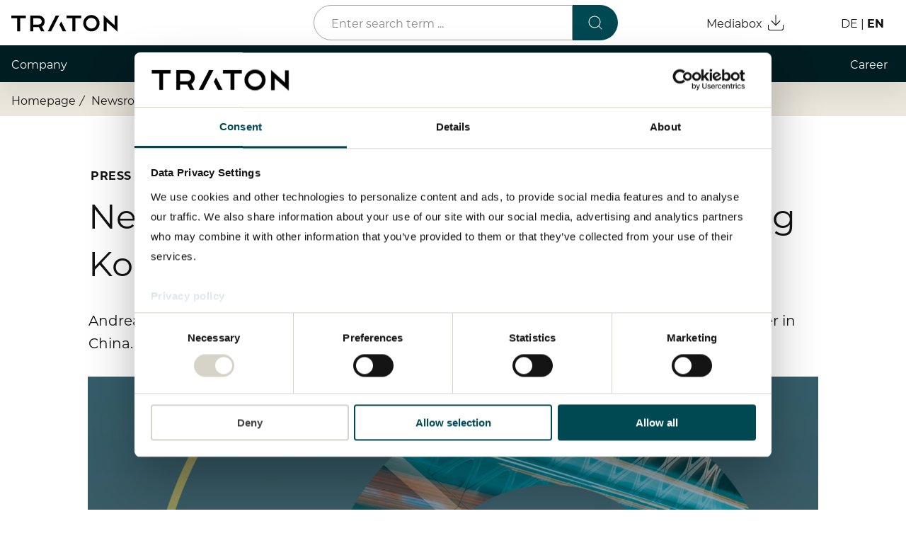

--- FILE ---
content_type: text/html;charset=UTF-8
request_url: https://traton.com/en/newsroom/press-releases/press-release-01102015.html
body_size: 14910
content:
<!DOCTYPE html>
<html lang="en">
    <head>
<meta charset="UTF-8">
<meta name="viewport" content="width=device-width, initial-scale=1.0"/>
<title>Sinotruk: changes in the Director's Board | TRATON</title>
<script type="module" crossorigin src="/.resources/vw-tab-website-light-module/webresources/v3/js/index-41b99fce.js"></script>
    <link rel="modulepreload" crossorigin href="/.resources/vw-tab-website-light-module/webresources/v3/js/modules/vendor-34b46c5c.js">
    <link rel="stylesheet" href="/.resources/vw-tab-website-light-module/webresources/v3/css/index-b9375567.css">
    <script type="module">import.meta.url;import("_").catch(()=>1);async function* g(){};if(location.protocol!="file:"){window.__vite_is_modern_browser=true}</script>
    <script type="module">!function(){if(window.__vite_is_modern_browser)return;console.warn("vite: loading legacy chunks, syntax error above and the same error below should be ignored");var e=document.getElementById("vite-legacy-polyfill"),n=document.createElement("script");n.src=e.src,n.onload=function(){System.import(document.getElementById('vite-legacy-entry').getAttribute('data-src'))},document.body.appendChild(n)}();</script>    <meta name="description" content="Explore the steps taken by MAN SE for its new strategic partnership with Sinotruk.">
<meta name="robots" content="index, follow">
<meta property="og:title" content="TRATON – New Board of Directors at Sinotruk (Hong Kong) Limited | TRATON"/>
<meta property="og:description" content="Explore the steps taken by MAN SE for its new strategic partnership with Sinotruk."/>
<meta property="og:type" content="website"/>
<meta property="og:url" content="https://traton.com/en/newsroom/press-releases/press-release-01102015.html"/>
    <meta property="og:image"
          content="https://traton.com/.imaging/mte/tab-theme/standardLandscape-L/dam/02_Newsroom/02_Pressemitteilungen/Am-häufigsten-verwendeten-Bilder/volkswagen-truck-and-bus-press-realease.jpg/jcr:content/traton-press-releases.jpg">
<meta property="og:site_name" content="TRATON"/>
<meta name="twitter:card" content="summary"/>
<meta name="twitter:site" content="@TRATON_GROUP"/>
<meta name="twitter:title" content="TRATON – New Board of Directors at Sinotruk (Hong Kong) Limited | TRATON"/>
<meta name="twitter:description" content="Explore the steps taken by MAN SE for its new strategic partnership with Sinotruk."/>
    <meta name="twitter:image"
          content="https://traton.com/.imaging/mte/tab-theme/standardLandscape-L/dam/02_Newsroom/02_Pressemitteilungen/Am-häufigsten-verwendeten-Bilder/volkswagen-truck-and-bus-press-realease.jpg/jcr:content/traton-press-releases.jpg"/>
<meta name="twitter:url" content="https://traton.com/en/newsroom/press-releases/press-release-01102015.html"/>
        <link rel="alternate" hreflang="de" href="https://traton.com/de/newsroom/pressemeldungen/pressemitteilung-01102015.html"/>
        <link rel="alternate" hreflang="x-default" href="https://traton.com/en/newsroom/press-releases/press-release-01102015.html"/>
        <link rel="alternate" hreflang="en" href="https://traton.com/en/newsroom/press-releases/press-release-01102015.html"/>
    <link rel="canonical" href="https://traton.com/en/newsroom/press-releases/press-release-01102015.html"/>
<link rel="apple-touch-icon" sizes="57x57"
      href="/.resources/vw-tab-website-light-module/webresources/v2/img/57x57.png">
<link rel="apple-touch-icon" sizes="60x60"
      href="/.resources/vw-tab-website-light-module/webresources/v2/img/60x60.png">
<link rel="apple-touch-icon" sizes="72x72"
      href="/.resources/vw-tab-website-light-module/webresources/v2/img/72x72.png">
<link rel="apple-touch-icon" sizes="76x76"
      href="/.resources/vw-tab-website-light-module/webresources/v2/img/76x76.png">
<link rel="apple-touch-icon" sizes="114x114"
      href="/.resources/vw-tab-website-light-module/webresources/v2/img/114x114.png">
<link rel="apple-touch-icon" sizes="120x120"
      href="/.resources/vw-tab-website-light-module/webresources/v2/img/120x120.png">
<link rel="apple-touch-icon" sizes="144x144"
      href="/.resources/vw-tab-website-light-module/webresources/v2/img/144x144.png">
<link rel="apple-touch-icon" sizes="152x152"
      href="/.resources/vw-tab-website-light-module/webresources/v2/img/152x152.png">
<link rel="apple-touch-icon" sizes="180x180"
      href="/.resources/vw-tab-website-light-module/webresources/v2/img/180x180.png">
<link rel="icon" type="image/png" sizes="32x32"
      href="/.resources/vw-tab-website-light-module/webresources/v2/img/32x32.png">
<link rel="icon" type="image/png" sizes="192x192"
      href="/.resources/vw-tab-website-light-module/webresources/v2/img/192x192.png">
<link rel="icon" type="image/png" sizes="16x16"
      href="/.resources/vw-tab-website-light-module/webresources/v2/img/16x16.png">
<link rel="shortcut icon"
      href="/.resources/vw-tab-website-light-module/webresources/v2/img/favicon.ico">
<link rel="manifest" href="/.resources/vw-tab-website-light-module/webresources/v2/img/manifest.json">
<script>
    window.contextPath = '';
</script>
        <meta name="google-site-verification" content="W74h36jlSNO2sP8gkj7rSfAT0dNHH9J81O-mOmWwv0w" />
        <!-- Matomo Tag Manager -->
<script>
(function(w,d){
 console.log('Init MatomoOnUpdateStatisticCookie');
 var getCookie = function(name) {
 var match = document.cookie.match(new RegExp('(^| )' + name + '=([^;]+)'));
  if (match) return match[2];
 };
 var loaded = false;
 window.tratonMatomoOnUpdateStatisticCookie = function() {
  console.log('tratonMatomoOnUpdateStatisticCookie');
  if (!loaded) {
   loaded = true;
   
   var _mtm = window._mtm = window._mtm || [];
   _mtm.push({'mtm.startTime': (new Date().getTime()), 'event': 'mtm.Start'});
   var g=d.createElement('script'), s=d.getElementsByTagName('script')[0];
   g.async=true; g.src='https://matomo-prod.traton.com/js/container_XJU6AkO3.js'; s.parentNode.insertBefore(g,s);
   
   console.log('Loading Matomo Tag Manager');
  } else {
   console.log('Matomo Tag Manager already loaded');
  }
 };
 //getCookie('traton_cookies_statistic') === '1' && tratonMatomoOnUpdateStatisticCookie();
  tratonMatomoOnUpdateStatisticCookie()
})(window,document);
</script>
<!-- End Matomo Tag Manager -->
    </head>
    <body itemscope
          itemtype="http://schema.org/WebPage" >
    <header class="header navbar navbar-default navbar-fixed-top" data-module="header" x-data="initModule" >
        <input id="menu-toggle" class="navbar-toggle-button" type="checkbox">
        <div class="container">
            <div class="site-header">
                <div id="block-branding">
                    <a href="https://traton.com/en.html" title="Startseite" rel="home" class="navbar-brand" aria-label="Home page">
<svg version="1.1" id="Ebene_1" xmlns="http://www.w3.org/2000/svg" x="0" y="0" viewBox="0 0 566.93 90.71"
     xml:space="preserve" aria-hidden="true">
  <style>
      .st1 {
          fill: #000
      }
  </style>
    <path class="st1"
          d="M493.47 87.6h15.55V37.88l57.91 51.88V4.24h-15.57v51.4L493.48 2.09zM427.51 16.35c-15.59 0-28.26 12.68-28.26 28.26s12.68 28.26 28.26 28.26c15.59 0 28.26-12.68 28.26-28.26s-12.67-28.26-28.26-28.26m0 71.93c-24.08 0-43.67-19.59-43.67-43.67 0-24.08 19.59-43.67 43.67-43.67 24.08 0 43.67 19.59 43.67 43.67 0 24.08-19.59 43.67-43.67 43.67M295.01 18.36H326V87.6h15.95V18.36h30.99V4.24h-77.93zM194.54 87.6h18.29l42.39-83.37h-18.29zM256.9 53.25l17.51 34.35h18.65l-26.88-52.63zM178.23 35.17c0-16.86-13.34-30.94-30.3-30.94h-46.55V87.6h15.95V65.54l29.89-.1L158.5 87.6h17.89l-12.83-25.25c8.42-4.49 14.67-14.9 14.67-27.18m-34.06 16.48h-26.84V18.36h26.84c11.73 0 18.23 8.61 18.23 16.7.01 7.06-4.79 16.59-18.23 16.59M0 4.24v14.12h30.99V87.6h15.95V18.36h30.99V4.24z"/>
</svg>
                    </a>
                </div>
            </div>
            <label class="navbar-toggle" for="menu-toggle">
                <span class="is-visuallyhidden">Menü</span>
                <span class="block burger-button">
                    <span class="block burger-inner"></span>
                </span>
            </label>
        </div>
        <div class="nav-wrapper">
            <div class="container">
    <nav class="navbar-header-main navbar-default">
        <ul class="navbar-right">
<li class="mega-dropdown navbar-nav">
    <input id="mega-dropdown-toggle-0" class="mega-dropdown-toggle-button" type="checkbox">
    <label class="mega-dropdown-toggle" for="mega-dropdown-toggle-0">
        <a href="/en/company.html" class="dropdown-toggle "
           title="Company" role="menuitem" data-link-type="menu-main">Company</a>
    </label>
        <div class="dropdown-menu mega-dropdown-menu">
            <div class="content-wrapper equal-columns-vertical">
                <div class="col-m-12 col-touch-12">
                    <ul class="submenu flat">
                        <li>
                            <a href="/en/company.html" class="h-l-no-touch h-xl-no-touch" title="Company"
                               data-id="subnav-35f2fe63-56f4-4c58-963e-fb20dc4a8841"  role="menuitem"
                               data-link-type="menu-sub">To overview page: Company</a>
                        </li>
                                <li>
                                    <a href="/en/company/about-us.html" title="About us"
                                       class=""
                                       data-id="subnav-91783556-bd51-4ae7-b992-31772c6ba440"   role="menuitem"
                                       data-link-type="menu-sub">About us</a>
                                </li>
                                <li>
                                    <a href="/en/company/strategy.html" title="Strategy"
                                       class=""
                                       data-id="subnav-519d21ed-ba98-4103-98ad-ac9f09fb59b4"   role="menuitem"
                                       data-link-type="menu-sub">Strategy</a>
                                </li>
                                <li>
                                    <a href="/en/company/executive-board.html" title="Executive Board"
                                       class=""
                                       data-id="subnav-6e999f66-1383-4406-8d7a-1def096da514"   role="menuitem"
                                       data-link-type="menu-sub">Executive Board</a>
                                </li>
                                <li>
                                    <a href="/en/company/supervisory-board.html" title="Supervisory Board"
                                       class=""
                                       data-id="subnav-12f53e19-033e-4046-aec4-0e96d6cfbb24"   role="menuitem"
                                       data-link-type="menu-sub">Supervisory Board</a>
                                </li>
                                <li>
                                    <a href="/en/company/brands-and-services.html" title="Brands & Services"
                                       class=""
                                       data-id="subnav-a22c365b-3213-41ee-afc8-8d6244f6933d"   role="menuitem"
                                       data-link-type="menu-sub">Brands & Services</a>
                                </li>
                                <li>
                                    <a href="/en/company/how-to-find-us.html" title="How to find us"
                                       class=""
                                       data-id="subnav-ec2d55b5-f611-45de-bda1-b43a0af4d35b"   role="menuitem"
                                       data-link-type="menu-sub">How to find us</a>
                                </li>
                    </ul>
                </div>
            </div>
        </div>
</li>
<li class="mega-dropdown navbar-nav">
    <input id="mega-dropdown-toggle-03" class="mega-dropdown-toggle-button" type="checkbox">
    <label class="mega-dropdown-toggle" for="mega-dropdown-toggle-03">
        <a href="https://ir.traton.com/en/" class="dropdown-toggle "
           title="Investor Relations" role="menuitem" data-link-type="menu-main">Investor Relations</a>
    </label>
        <div class="dropdown-menu mega-dropdown-menu">
            <div class="content-wrapper equal-columns-vertical">
                <div class="col-m-12 col-touch-12">
                    <ul class="submenu flat">
                        <li>
                            <a href="https://ir.traton.com/en/" class="h-l-no-touch h-xl-no-touch" title="Investor Relations"
                               data-id="subnav-5fc9a253-9840-4594-9e78-d17d5731f075"  role="menuitem"
                               data-link-type="menu-sub">To overview page: Investor Relations</a>
                        </li>
                                <li>
                                    <a href="https://ir.traton.com/en/share/" title=" Share"
                                       class=""
                                       data-id="subnav-39054af9-08d2-4fdd-b04a-d6eccddf8d8f"   role="menuitem"
                                       data-link-type="menu-sub"> Share</a>
                                </li>
                                <li>
                                    <a href="https://ir.traton.com/en/financial-figures/" title="Financial Figures"
                                       class=""
                                       data-id="subnav-35983676-9cdc-4b1a-879f-862ca185c362"   role="menuitem"
                                       data-link-type="menu-sub">Financial Figures</a>
                                </li>
                                <li>
                                    <a href="https://ir.traton.com/en/publications/" title="Publications"
                                       class=""
                                       data-id="subnav-71a17c6d-942e-40e6-a240-ceb3411c7229"   role="menuitem"
                                       data-link-type="menu-sub">Publications</a>
                                </li>
                                <li>
                                    <a href="https://ir.traton.com/en/financial-news/" title="Financial News"
                                       class=""
                                       data-id="subnav-e19d1546-5231-480d-a465-a9352c719afb"   role="menuitem"
                                       data-link-type="menu-sub">Financial News</a>
                                </li>
                                <li>
                                    <a href="https://ir.traton.com/en/debt-rating/" title="Debt & Rating"
                                       class=""
                                       data-id="subnav-c07d5951-3e0b-45d4-b32e-588ac13087ed"   role="menuitem"
                                       data-link-type="menu-sub">Debt & Rating</a>
                                </li>
                                <li>
                                    <a href="https://ir.traton.com/en/corporate-governance/" title="Corporate Governance"
                                       class=""
                                       data-id="subnav-140a6792-4e07-44ac-b44c-2f00f0bb26a0"   role="menuitem"
                                       data-link-type="menu-sub">Corporate Governance</a>
                                </li>
                                <li>
                                    <a href="https://ir.traton.com/en/annual-general-meeting/" title="Annual General Meeting"
                                       class=""
                                       data-id="subnav-d74e9c81-68c7-4f9e-bb47-a06bdab14fc7"   role="menuitem"
                                       data-link-type="menu-sub">Annual General Meeting</a>
                                </li>
                                <li>
                                    <a href="https://ir.traton.com/en/financial-dates-events/" title="Financial Dates & Events"
                                       class=""
                                       data-id="subnav-bac6933d-7880-4020-a7cb-809de5a3e4d2"   role="menuitem"
                                       data-link-type="menu-sub">Financial Dates & Events</a>
                                </li>
                                <li>
                                    <a href="https://ir.traton.com/en/contact-services/" title="Contact & Services"
                                       class=""
                                       data-id="subnav-8ae3a523-5792-4fc6-9850-9bb11685933d"   role="menuitem"
                                       data-link-type="menu-sub">Contact & Services</a>
                                </li>
                    </ul>
                </div>
            </div>
        </div>
</li>
<li class="mega-dropdown navbar-nav">
    <input id="mega-dropdown-toggle-01" class="mega-dropdown-toggle-button" type="checkbox">
    <label class="mega-dropdown-toggle" for="mega-dropdown-toggle-01">
        <a href="/en/newsroom.html" class="dropdown-toggle active"
           title="Newsroom" role="menuitem" data-link-type="menu-main">Newsroom</a>
    </label>
        <div class="dropdown-menu mega-dropdown-menu">
            <div class="content-wrapper equal-columns-vertical">
                <div class="col-m-12 col-touch-12">
                    <ul class="submenu flat">
                        <li>
                            <a href="/en/newsroom.html" class="h-l-no-touch h-xl-no-touch" title="Newsroom"
                               data-id="subnav-574e8d4b-b402-4884-8681-0f71f914ca1a"  role="menuitem"
                               data-link-type="menu-sub">To overview page: Newsroom</a>
                        </li>
                                <li>
                                    <a href="/en/newsroom/press-releases.html" title="Press releases"
                                       class="active"
                                       data-id="subnav-3f389c1d-2b17-4679-9461-587813b544bd"   role="menuitem"
                                       data-link-type="menu-sub">Press releases</a>
                                </li>
                                <li>
                                    <a href="/en/newsroom/media-center.html" title="Mediacenter"
                                       class=""
                                       data-id="subnav-7b8f38de-fd9c-4d7d-b0b6-85dc697c0547"   role="menuitem"
                                       data-link-type="menu-sub">Mediacenter</a>
                                </li>
                                <li>
                                    <a href="/en/newsroom/contact.html" title="Contacts"
                                       class=""
                                       data-id="subnav-3cf10c69-92d5-441a-99bd-af860c77fb42"   role="menuitem"
                                       data-link-type="menu-sub">Contacts</a>
                                </li>
                                <li>
                                    <a href="/en/newsroom/stories.html" title="Stories"
                                       class=""
                                       data-id="subnav-0e1aa0b7-a66c-4bf9-9094-60a739bad675"   role="menuitem"
                                       data-link-type="menu-sub">Stories</a>
                                </li>
                    </ul>
                </div>
            </div>
        </div>
</li>
<li class="mega-dropdown navbar-nav">
    <input id="mega-dropdown-toggle-00" class="mega-dropdown-toggle-button" type="checkbox">
    <label class="mega-dropdown-toggle" for="mega-dropdown-toggle-00">
        <a href="/en/sustainability.html" class="dropdown-toggle "
           title="Sustainability" role="menuitem" data-link-type="menu-main">Sustainability</a>
    </label>
        <div class="dropdown-menu mega-dropdown-menu">
            <div class="content-wrapper equal-columns-vertical">
                <div class="col-m-12 col-touch-12">
                    <ul class="submenu flat">
                        <li>
                            <a href="/en/sustainability.html" class="h-l-no-touch h-xl-no-touch" title="Sustainability"
                               data-id="subnav-b85fc587-956d-4e0c-a40f-688d393912d0"  role="menuitem"
                               data-link-type="menu-sub">To overview page: Sustainability</a>
                        </li>
                    </ul>
                </div>
            </div>
        </div>
</li>
<li class="mega-dropdown navbar-nav">
    <input id="mega-dropdown-toggle-05" class="mega-dropdown-toggle-button" type="checkbox">
    <label class="mega-dropdown-toggle" for="mega-dropdown-toggle-05">
        <a href="/en/governance-risk-compliance.html" class="dropdown-toggle "
           title="Compliance & Risk" role="menuitem" data-link-type="menu-main">Compliance & Risk</a>
    </label>
        <div class="dropdown-menu mega-dropdown-menu">
            <div class="content-wrapper equal-columns-vertical">
                <div class="col-m-12 col-touch-12">
                    <ul class="submenu flat">
                        <li>
                            <a href="/en/governance-risk-compliance.html" class="h-l-no-touch h-xl-no-touch" title="Compliance & Risk"
                               data-id="subnav-d48f49ee-d357-472b-9d49-02eee7e9a0f6"  role="menuitem"
                               data-link-type="menu-sub">To overview page: Compliance & Risk</a>
                        </li>
                                <li>
                                    <a href="/en/governance-risk-compliance/compliance-integrity-program.html" title="Compliance & Integrity"
                                       class=""
                                       data-id="subnav-a03eee13-7fda-4239-86a5-7f928ae79714"   role="menuitem"
                                       data-link-type="menu-sub">Compliance & Integrity</a>
                                </li>
                                <li>
                                    <a href="/en/governance-risk-compliance/risk-management-and-culture.html" title="Risk Management"
                                       class=""
                                       data-id="subnav-bd4899b8-a412-4b9a-85f8-69cd6a74994f"   role="menuitem"
                                       data-link-type="menu-sub">Risk Management</a>
                                </li>
                                <li>
                                    <a href="/en/governance-risk-compliance/whistleblowing-system.html" title="Whistleblowing"
                                       class=""
                                       data-id="subnav-9a5fa62e-8a4f-401b-9061-96a0e4347036"   role="menuitem"
                                       data-link-type="menu-sub">Whistleblowing</a>
                                </li>
                    </ul>
                </div>
            </div>
        </div>
</li>
<li class="mega-dropdown navbar-nav">
    <input id="mega-dropdown-toggle-02" class="mega-dropdown-toggle-button" type="checkbox">
    <label class="mega-dropdown-toggle" for="mega-dropdown-toggle-02">
        <a href="/en/career.html" class="dropdown-toggle "
           title="Career" role="menuitem" data-link-type="menu-main">Career</a>
    </label>
        <div class="dropdown-menu mega-dropdown-menu">
            <div class="content-wrapper equal-columns-vertical">
                <div class="col-m-12 col-touch-12">
                    <ul class="submenu flat">
                        <li>
                            <a href="/en/career.html" class="h-l-no-touch h-xl-no-touch" title="Career"
                               data-id="subnav-310b90d0-8810-48f4-8f78-2e5da28cbf8e"  role="menuitem"
                               data-link-type="menu-sub">To overview page: Career</a>
                        </li>
                                <li>
                                    <a href="/en/career/experience-our-culture.html" title="Working with us"
                                       class=""
                                       data-id="subnav-ecfdba1b-00b5-46b0-8eeb-5f4902e5aac9"   role="menuitem"
                                       data-link-type="menu-sub">Working with us</a>
                                </li>
                                <li>
                                    <a href="/en/career/professionals.html" title="Professionals"
                                       class=""
                                       data-id="subnav-5c4e1599-d09c-4883-a4c7-c3199d320496"   role="menuitem"
                                       data-link-type="menu-sub">Professionals</a>
                                </li>
                                <li>
                                    <a href="/en/career/graduates.html" title="Graduates"
                                       class=""
                                       data-id="subnav-0fba6e5b-0038-4d1a-9e86-6c149228c9b3"   role="menuitem"
                                       data-link-type="menu-sub">Graduates</a>
                                </li>
                                <li>
                                    <a href="/en/career/students.html" title="Students"
                                       class=""
                                       data-id="subnav-13463a89-4607-416d-b3a3-d1048d75715e"   role="menuitem"
                                       data-link-type="menu-sub">Students</a>
                                </li>
                                <li>
                                    <a href="/en/data-protection.html" title="Information on data protection"
                                       class=""
                                       data-id="subnav-25cf21ab-6905-4073-bcd4-b0b8bc708aa4"   role="menuitem"
                                       data-link-type="menu-sub">Information on data protection</a>
                                </li>
                    </ul>
                </div>
            </div>
        </div>
</li>
            <li class="nav navbar-nav nav-meta mega-dropdown">
<nav class="navbar-header-meta">
    <ul class="language-menu navbar-nav">
            <li>
                <a href="/de/newsroom/pressemeldungen/pressemitteilung-01102015.html"
                   class="language-link "
                   hreflang="de">
                    <span class="h-l h-xl">de</span>
                    <span class="h-s h-m">de</span>
                </a>
            </li>
            <li>
                <a href="/en/newsroom/press-releases/press-release-01102015.html"
                   class="language-link is-active"
                   hreflang="en">
                    <span class="h-l h-xl">en</span>
                    <span class="h-s h-m">en</span>
                </a>
            </li>
    </ul>
</nav>
<a href="/en/mediabox.html" class="mediabox-indicator">
    <span class="h-s h-m h-l-touch h-xl-touch mr-xs">Mediabox</span>
    <span class="icon-small">
<svg class="" fill="none" xmlns="http://www.w3.org/2000/svg" viewBox="0 0 40 40">
    <path
        d="M35 25V31.6667C35 32.5507 34.6488 33.3986 34.0237 34.0237C33.3986 34.6488 32.5507 35 31.6667 35H8.33333C7.44928 35 6.60143 34.6488 5.97631 34.0237C5.35119 33.3986 5 32.5507 5 31.6667V25"
        stroke="black"
        stroke-width="1.75"
        stroke-linecap="round"
        stroke-linejoin="round" />
    <path
        d="M11.6665 16.6667L19.9998 25.0001L28.3332 16.6667"
        stroke="black"
        stroke-width="1.75"
        stroke-linecap="round"
        stroke-linejoin="round" />
    <path
        d="M20 25V5"
        stroke="black"
        stroke-width="1.75"
        stroke-linecap="round"
        stroke-linejoin="round" />
</svg>    </span>
    <small class="mediabox-amount is-round is-hidden"></small>
</a>
            </li>
            <li class="nav navbar-nav search mega-dropdown">
<div class="search-form-wrapper">
    <form autocomplete="off" action="/en/search.html" method="GET" accept-charset="UTF-8">
        <div class="search-field-wrapper" data-module="search-bar" x-data="initModule" >
<input type="text" name="searchTerm" value="" size="60" maxlength="100"
       placeholder="Enter search term ..." required="">
            <input type="hidden" name="type" value="pressReleases" />
            <input type="hidden" name="from" value="0" />
            <input type="hidden" name="size" value= "12" " />
            <input type="hidden" name="sort" value="date_desc" />
            <button type="reset"
                    class="search-reset">Reset</button>
        </div>
        <input id="search-submit" type="submit" name="submit"
               value="Search"
               class="button form-submit">
    </form>
</div>
            </li>
        </ul>
    </nav>
            </div>
        </div>
    </header>
<div class="reading-progress" data-module="reading-progress" x-data="initModule" >
    <span class="reading-progress-bar"></span>
</div>
        <div class="page " data-module="mediabox"
             x-data="initModule"
             data-service-url="/.rest/search/v1/assets" data-lang="en"
             data-reading-minutes="">
<ul class="sticky-sidebar flat" data-module="sticky-sidebar" x-data="initModule">
    <li>
<div class="social-share-block">
    <input type="checkbox" id="sidebar-social-36311893-c651-443b-af96-1ad06ddde529" name="social"
           class="toggle is-visuallyhidden">
    <label class="open" for="sidebar-social-36311893-c651-443b-af96-1ad06ddde529"><span class="icon-small">
<svg viewBox="0 0 40 40" fill="none" xmlns="http://www.w3.org/2000/svg">
    <path
        d="M30 13.3333C32.7614 13.3333 35 11.0947 35 8.33325C35 5.57183 32.7614 3.33325 30 3.33325C27.2386 3.33325 25 5.57183 25 8.33325C25 11.0947 27.2386 13.3333 30 13.3333Z"
        stroke="black"
        stroke-width="1.75"
        stroke-linecap="round"
        stroke-linejoin="round" />
    <path
        d="M10 25C12.7614 25 15 22.7614 15 20C15 17.2386 12.7614 15 10 15C7.23858 15 5 17.2386 5 20C5 22.7614 7.23858 25 10 25Z"
        stroke="black"
        stroke-width="1.75"
        stroke-linecap="round"
        stroke-linejoin="round" />
    <path
        d="M30 36.6667C32.7614 36.6667 35 34.4282 35 31.6667C35 28.9053 32.7614 26.6667 30 26.6667C27.2386 26.6667 25 28.9053 25 31.6667C25 34.4282 27.2386 36.6667 30 36.6667Z"
        stroke="black"
        stroke-width="1.75"
        stroke-linecap="round"
        stroke-linejoin="round" />
    <path
        d="M14.3169 22.5166L25.7002 29.1499"
        stroke="black"
        stroke-width="1.75"
        stroke-linecap="round"
        stroke-linejoin="round" />
    <path
        d="M25.6836 10.8501L14.3169 17.4834"
        stroke="black"
        stroke-width="1.75"
        stroke-linecap="round"
        stroke-linejoin="round" />
</svg></span></label>
    <ul class="social-share-list content flat">
                    <li>
                        <a href="https://www.linkedin.com/shareArticle?mini=true&url=https%3A%2F%2Ftraton.com%2Fen%2Fnewsroom%2Fpress-releases%2Fpress-release-01102015.html&title=New+Board+of+Directors+at+Sinotruk+%28Hong+Kong%29+Limited+%7C+TRATON&summary=SUMMARY"
                           target="_blank"  data-link-type="sidebar-share" 
                           rel="noreferrer">
                                    <span class="icon-small">
<svg xmlns="http://www.w3.org/2000/svg" viewBox="0 0 40 40" fill="none">
<path
    class="social-icon-path"
    id="Shape"
    fill-rule="evenodd"
    clip-rule="evenodd"
    d="M14.2299 31.6666H8.36517V16.4183H14.2299V31.6666ZM11.287 14.0725H11.2518C9.47946 14.0725 8.3335 12.686 8.3335 11.1624C8.3335 9.60355 9.51582 8.33325 11.321 8.33325C13.1285 8.33325 14.2393 9.6446 14.2756 11.2034C14.2744 12.7271 13.1285 14.0725 11.287 14.0725ZM24.7864 21.1101C23.4902 21.1101 22.4405 22.1611 22.4405 23.456V31.6666H16.5758C16.5758 31.6666 16.645 17.5913 16.5758 16.4183H22.4405V18.1602C22.4405 18.1602 24.2562 16.4676 27.0595 16.4676C30.5338 16.4676 32.9969 18.9824 32.9969 23.8618V31.6666H27.1322V23.456C27.1322 22.1611 26.0825 21.1101 24.7864 21.1101Z"
    fill="black"
/>
<title>LinkedIn</title>
</svg></span>
                        </a>
                    </li>
                    <li>
                        <a href="mailto:?subject=New%20Board%20of%20Directors%20at%20Sinotruk%20%28Hong%20Kong%29%20Limited%20%7C%20TRATON&body=https%3A%2F%2Ftraton.com%2Fen%2Fnewsroom%2Fpress-releases%2Fpress-release-01102015.html"
                           target="_blank"  data-link-type="sidebar-share" 
                           rel="noreferrer">
                                    <span class="icon-small">
<svg class="icon-stroked-white" viewBox="0 0 40 40" fill="none" xmlns="http://www.w3.org/2000/svg">
    <path
        d="M6.66683 6.66675H33.3335C35.1668 6.66675 36.6668 8.16675 36.6668 10.0001V30.0001C36.6668 31.8334 35.1668 33.3334 33.3335 33.3334H6.66683C4.8335 33.3334 3.3335 31.8334 3.3335 30.0001V10.0001C3.3335 8.16675 4.8335 6.66675 6.66683 6.66675Z"
        stroke="black"
        stroke-width="1.75"
        stroke-linecap="round"
        stroke-linejoin="round" />
    <path
        d="M36.6668 10L20.0002 21.6667L3.3335 10"
        stroke="black"
        stroke-width="1.75"
        stroke-linecap="round"
        stroke-linejoin="round" />
    <title>Email</title>
</svg></span>
                        </a>
                    </li>
            <li>
                <label class="close" for="sidebar-social-36311893-c651-443b-af96-1ad06ddde529"><span class="icon-small">
<svg class="" fill="none" viewBox="0 0 40 40" xmlns="http://www.w3.org/2000/svg">
    <path
        d="M11.7505 11.7505L28.2496 28.2496"
        stroke="black"
        stroke-width="1.75"
        stroke-linecap="round"
        stroke-linejoin="round" />
    <path
        d="M11.7505 28.2495L28.2496 11.7504"
        stroke="black"
        stroke-width="1.75"
        stroke-linecap="round"
        stroke-linejoin="round" />
    <title>Close</title>
</svg></span></label>
            </li>
    </ul>
</div>
    </li>
</ul>
<a href="#" id="btn-top" class="icon-large default-box-shadow" data-module="top-button" x-data="initModule" >
  <span class="icon-small">
<svg viewBox="0 0 40 40" fill="none" xmlns="http://www.w3.org/2000/svg">
    <path
        d="M30 25L20 15L10 25"
        stroke="black"
        stroke-width="1.75"
        stroke-linecap="round"
        stroke-linejoin="round" />
    <title>Arrow up</title>
</svg></span>
</a>
            <article class="article" itemscope itemtype="http://schema.org/Article">
<header class="article-stage">
    <div class="article-hero-image-align-center article-hero" data-transition="scale">
<div
    class="subcomponent-breadcrumb ">
    <div class="container">
            <a href="/en.html" title="Homepage" class="breadcrumb-item"><span>Homepage</span></a>
            <a href="/en/newsroom.html" title="Newsroom" class="breadcrumb-item"><span>Newsroom</span></a>
            <a href="/en/newsroom/press-releases.html" title="Press releases" class="breadcrumb-item"><span>Press releases</span></a>
            <a href="/en/newsroom/press-releases/press-release-01102015.html" title="New Board of Directors at Sinotruk (Hong Kong) Limited" class="breadcrumb-item"><span>New Board of Directors at Sinotruk (Hong Kong) Limited</span></a>
    </div>
</div>
        <div class="article-info-wrapper scroll-ref cf">
            <div class="article-info">
                <div class="col-m-12 col-l-10 col-xl-8">
                    <div class="container">
                        <div class="meta">
    <span class="teaser-category " >
            <a href="/en/newsroom/press-releases.html" rel="tag" data-link-type="tag" title="PRESS RELEASE">PRESS RELEASE</a>
    </span>
                                <time
                                    datetime="2015-10-01"
                                    class="teaser-date date">2015-10-01</time>
                        </div>
                        <h1 class="article-title">New Board of Directors at Sinotruk (Hong Kong) Limited</h1>
                        <div class="article-intro">Andreas Renschler and Joachim Dress take over management mandates at the strategic partner in China.</div>
                    </div>
                </div>
                <div class="scale-wrapper col-m-12 col-l-10 col-xl-8 ">
    <picture itemscope itemtype="http://schema.org/ImageObject">
        <source srcset="
            /.imaging/mte/tab-theme/standardLandscape-XS/dam/02_Newsroom/02_Pressemitteilungen/Am-häufigsten-verwendeten-Bilder/volkswagen-truck-and-bus-press-realease.jpg/jcr:content/traton-press-releases.jpg, /.imaging/mte/tab-theme/standardLandscape-XS-2x/dam/02_Newsroom/02_Pressemitteilungen/Am-häufigsten-verwendeten-Bilder/volkswagen-truck-and-bus-press-realease.jpg/jcr:content/traton-press-releases.jpg 2x
            " media="(max-width: 400px)">
        <source srcset="
            /.imaging/mte/tab-theme/standardLandscape-S/dam/02_Newsroom/02_Pressemitteilungen/Am-häufigsten-verwendeten-Bilder/volkswagen-truck-and-bus-press-realease.jpg/jcr:content/traton-press-releases.jpg, /.imaging/mte/tab-theme/standardLandscape-S-2x/dam/02_Newsroom/02_Pressemitteilungen/Am-häufigsten-verwendeten-Bilder/volkswagen-truck-and-bus-press-realease.jpg/jcr:content/traton-press-releases.jpg 2x
            " media="(min-width: 401px) AND (max-width: 767px)">
        <source srcset="
            /.imaging/mte/tab-theme/standardLandscape-M/dam/02_Newsroom/02_Pressemitteilungen/Am-häufigsten-verwendeten-Bilder/volkswagen-truck-and-bus-press-realease.jpg/jcr:content/traton-press-releases.jpg, /.imaging/mte/tab-theme/standardLandscape-M-2x/dam/02_Newsroom/02_Pressemitteilungen/Am-häufigsten-verwendeten-Bilder/volkswagen-truck-and-bus-press-realease.jpg/jcr:content/traton-press-releases.jpg 2x
            " media="(min-width: 768px) AND (max-width: 1023px)">
        <source srcset="
            /.imaging/mte/tab-theme/standardLandscape-L/dam/02_Newsroom/02_Pressemitteilungen/Am-häufigsten-verwendeten-Bilder/volkswagen-truck-and-bus-press-realease.jpg/jcr:content/traton-press-releases.jpg, /.imaging/mte/tab-theme/standardLandscape-L-2x/dam/02_Newsroom/02_Pressemitteilungen/Am-häufigsten-verwendeten-Bilder/volkswagen-truck-and-bus-press-realease.jpg/jcr:content/traton-press-releases.jpg 2x
            " media="(min-width: 1024px) AND (max-width: 1439px)">
        <source srcset="
            /.imaging/mte/tab-theme/standardLandscape-XL/dam/02_Newsroom/02_Pressemitteilungen/Am-häufigsten-verwendeten-Bilder/volkswagen-truck-and-bus-press-realease.jpg/jcr:content/traton-press-releases.jpg, /.imaging/mte/tab-theme/standardLandscape-XL-2x/dam/02_Newsroom/02_Pressemitteilungen/Am-häufigsten-verwendeten-Bilder/volkswagen-truck-and-bus-press-realease.jpg/jcr:content/traton-press-releases.jpg 2x
            " media="(min-width: 1440px)">
        <img
            loading="lazy"
            itemprop="image"
            src="/.imaging/mte/tab-theme/standardLandscape-XL/dam/02_Newsroom/02_Pressemitteilungen/Am-häufigsten-verwendeten-Bilder/volkswagen-truck-and-bus-press-realease.jpg/jcr:content/traton-press-releases.jpg"
            alt="" title=""
            data-asset-id="">
    </picture>
                </div>
            </div>
            <div class="container">
    <div class="subcomponent-article-downloadbar col-m-12 col-l-10 col-xl-8 cf">
        <div class="article-downloadbar show" data-module="animation" x-data="initModule"  data-transition="waypoints">
<div class="download-info">
    This article contains:
    <span class="icon-small">
<svg viewBox="0 0 40 40" fill="none" xmlns="http://www.w3.org/2000/svg">
    <path d="M21.6665 3.33325H9.99984C9.11578 3.33325 8.26794 3.68444 7.64281 4.30956C7.01769 4.93468 6.6665 5.78253 6.6665 6.66659V33.3333C6.6665 34.2173 7.01769 35.0652 7.64281 35.6903C8.26794 36.3154 9.11578 36.6666 9.99984 36.6666H29.9998C30.8839 36.6666 31.7317 36.3154 32.3569 35.6903C32.982 35.0652 33.3332 34.2173 33.3332 33.3333V14.9999L21.6665 3.33325Z" stroke="black" stroke-width="1.75" stroke-linecap="round" stroke-linejoin="round" />
    <path d="M21.6665 3.33325V14.9999H33.3332" stroke="black" stroke-width="1.75" stroke-linecap="round" stroke-linejoin="round" />
    <title>File</title>
</svg></span>
    <span class="article-file-count">1</span>
    <span class="icon-small">
<svg viewBox="0 0 40 40" fill="none" xmlns="http://www.w3.org/2000/svg">
    <path
        d="M31.6667 5H8.33333C6.49238 5 5 6.49238 5 8.33333V31.6667C5 33.5076 6.49238 35 8.33333 35H31.6667C33.5076 35 35 33.5076 35 31.6667V8.33333C35 6.49238 33.5076 5 31.6667 5Z"
        stroke="black"
        stroke-width="1.75"
        stroke-linecap="round"
        stroke-linejoin="round" />
    <path
        d="M14.1665 16.6667C15.5472 16.6667 16.6665 15.5475 16.6665 14.1667C16.6665 12.786 15.5472 11.6667 14.1665 11.6667C12.7858 11.6667 11.6665 12.786 11.6665 14.1667C11.6665 15.5475 12.7858 16.6667 14.1665 16.6667Z"
        stroke="black"
        stroke-width="1.75"
        stroke-linecap="round"
        stroke-linejoin="round" />
    <path
        d="M35.0002 25.0001L26.6668 16.6667L8.3335 35.0001"
        stroke="black"
        stroke-width="1.75"
        stroke-linecap="round"
        stroke-linejoin="round" />
    <title>Image</title>
</svg></span>
    <span class="article-image-count">0</span>
</div>
<ul class="icon-button-list flat">
    <li>
        <a href="/media-package/" target="_blank" class="cta download-all-btn" rel="nofollow" data-link-type="download"
           data-asset-title="" data-asset-extension="" aria-label="Download">
      <span class="icon-small">
<svg class="" fill="none" xmlns="http://www.w3.org/2000/svg" viewBox="0 0 40 40">
    <path
        d="M35 25V31.6667C35 32.5507 34.6488 33.3986 34.0237 34.0237C33.3986 34.6488 32.5507 35 31.6667 35H8.33333C7.44928 35 6.60143 34.6488 5.97631 34.0237C5.35119 33.3986 5 32.5507 5 31.6667V25"
        stroke="black"
        stroke-width="1.75"
        stroke-linecap="round"
        stroke-linejoin="round" />
    <path
        d="M11.6665 16.6667L19.9998 25.0001L28.3332 16.6667"
        stroke="black"
        stroke-width="1.75"
        stroke-linecap="round"
        stroke-linejoin="round" />
    <path
        d="M20 25V5"
        stroke="black"
        stroke-width="1.75"
        stroke-linecap="round"
        stroke-linejoin="round" />
</svg>            </span>
        </a>
    </li>
        <li class="mediabox-toggle-btn" data-asset-id="4a8de414-dcae-4a01-9c15-f07631a633dc" data-article-button="true">
            <button class="add cta" data-cta-type="add-to-mc" aria-label="Add">
                    <span class="icon-small">
<svg class="" xmlns="http://www.w3.org/2000/svg" fill="none" viewBox="0 0 40 40">
    <path d="M20 8.3335V31.6668" stroke="black" stroke-width="1.75" stroke-linecap="round" stroke-linejoin="round" />
    <path d="M8.3335 20H31.6668" stroke="black" stroke-width="1.75" stroke-linecap="round" stroke-linejoin="round" />
</svg>                    </span>
            </button>
            <button class="remove cta is-hidden" data-cta-type="remove-from-mc" aria-label="Remove">
                    <span class="icon-small">
<svg xmlns="http://www.w3.org/2000/svg" fill="none" viewBox="0 0 40 40">
    <path
        d="M5 10H8.33333H35"
        stroke="black"
        stroke-width="1.75"
        stroke-linecap="round"
        stroke-linejoin="round" />
    <path
        d="M31.6668 9.99992V33.3333C31.6668 34.2173 31.3156 35.0652 30.6905 35.6903C30.0654 36.3154 29.2176 36.6666 28.3335 36.6666H11.6668C10.7828 36.6666 9.93493 36.3154 9.30981 35.6903C8.68469 35.0652 8.3335 34.2173 8.3335 33.3333V9.99992M13.3335 9.99992V6.66659C13.3335 5.78253 13.6847 4.93468 14.3098 4.30956C14.9349 3.68444 15.7828 3.33325 16.6668 3.33325H23.3335C24.2176 3.33325 25.0654 3.68444 25.6905 4.30956C26.3156 4.93468 26.6668 5.78253 26.6668 6.66659V9.99992"
        stroke="black"
        stroke-width="1.75"
        stroke-linecap="round"
        stroke-linejoin="round" />
    <path
        d="M16.6665 18.3333V28.3333"
        stroke="black"
        stroke-width="1.75"
        stroke-linecap="round"
        stroke-linejoin="round" />
    <path
        d="M23.3335 18.3333V28.3333"
        stroke="black"
        stroke-width="1.75"
        stroke-linecap="round"
        stroke-linejoin="round" />
</svg>                    </span>
            </button>
        </li>
</ul>
        </div>
    </div>
            </div>
        </div>
    </div>
</header>
                <div class="article-body cf" itemprop="articleBody">
<div class="subcomponent-textblock textblock-list content-section-small cf " data-module="tables" x-data="initModule" >
    <div class="container  ">
            <div class="col-m-10 col-l-10 col-xl-8">
 <p><strong>Braunschweig, October 01, 2015 </strong>&ndash; After personnel changes at MAN SE, the strategic partner in the Chinese commercial vehicles business Sinotruk (Hong Kong) Limited (Sinotruk) is now also changing the setup of its Board of Directors as of October 1, 2015. In this context, Andreas Renschler, Chief Executive Officer of Volkswagen Truck &amp; Bus GmbH, and Joachim Drees, Chief Executive Officer of MAN Truck &amp; Bus AG, will be the new non-executive directors, replacing the former MAN managers Dr. Georg Pachta-Reyhofen and J&ouml;rg Astalosch, who have left the Board. Anders Nielsen, Director at Volkswagen Truck &amp; Bus GmbH responsible for business development, is a member of Sinotruk&#39;s Board of Directors.</p>

<p>&quot;The Chinese market is a great opportunity and challenge for us. In the long term, I see a lot of potential for commercial vehicles there. We want to leverage the existing potential together with our partner Sinotruk,&quot; says Andreas Renschler.</p>

<p>In 2009, MAN SE acquired an interest of 25 percent plus one share in the listed Chinese truck manufacturer Sinotruk to further increase its presence in the Chinese market. At the core of this partnership is the combination of MAN&lsquo;s progressive technology and know-how with Sinotruk&#39;s production platforms, local expertise and extensive sales network.</p>

<p>The Volkswagen Truck &amp; Bus GmbH, headquartered in Braunschweig, has been restructuring the business of Volkswagen AG&#39;s medium- and heavy-duty vehicles since summer 2015. The MAN, Scania and Volkswagen Caminh&otilde;es e &Ocirc;nibus brands are brought together more closely in the holding; this allows a more focused management of the truck and bus business and will increase its global presence.</p>

<p>The parent company of Sinotruk, China National Heavy Duty Truck Group Company Limited (CNHTC), built its first heavy-duty truck in China in 1960 and already licensed the truck technology of the MAN subsidiary Steyr Nutzfahrzeuge in Austria (today MAN Nutzfahrzeuge &Ouml;sterreich AG) in 1984. Today, Sinotruk is one of the leading manufacturers of heavy-duty trucks in China.</p>

<p>&nbsp;</p>

<p>Volkswagen Truck &amp; Bus GmbH is a wholly-owned subsidiary of Volkswagen AG and is a global leader in commercial vehicles with its MAN, Scania and Volkswagen Caminh&otilde;es e &Ocirc;nibus brands. In 2016, the brands of Volkswagen Truck &amp; Bus sold a total of 184,000 vehicles. Its product range includes light-, medium- and heavy-duty trucks as well as vans and buses that are manufactured at 25 sites in 17 countries. As of December 31, 2016, the company employed 77,000 people at all commercial vehicle brands worldwide. The Group is committed to driving transportation to the next level &mdash; in terms of products, services and as a partner for its customers.</p>

            </div>
    </div>
</div>
                </div>
<div class="article-end cf">
    <div class="content-section-small">
        <div class="container">
    <div class="subcomponent-article-downloadbar col-m-12 col-l-10 col-xl-8 cf">
        <div class="article-downloadbar has-animation" data-module="animation" x-data="initModule"  data-transition="waypoints">
<div class="download-info">
    This article contains:
    <span class="icon-small">
<svg viewBox="0 0 40 40" fill="none" xmlns="http://www.w3.org/2000/svg">
    <path d="M21.6665 3.33325H9.99984C9.11578 3.33325 8.26794 3.68444 7.64281 4.30956C7.01769 4.93468 6.6665 5.78253 6.6665 6.66659V33.3333C6.6665 34.2173 7.01769 35.0652 7.64281 35.6903C8.26794 36.3154 9.11578 36.6666 9.99984 36.6666H29.9998C30.8839 36.6666 31.7317 36.3154 32.3569 35.6903C32.982 35.0652 33.3332 34.2173 33.3332 33.3333V14.9999L21.6665 3.33325Z" stroke="black" stroke-width="1.75" stroke-linecap="round" stroke-linejoin="round" />
    <path d="M21.6665 3.33325V14.9999H33.3332" stroke="black" stroke-width="1.75" stroke-linecap="round" stroke-linejoin="round" />
    <title>File</title>
</svg></span>
    <span class="article-file-count">1</span>
    <span class="icon-small">
<svg viewBox="0 0 40 40" fill="none" xmlns="http://www.w3.org/2000/svg">
    <path
        d="M31.6667 5H8.33333C6.49238 5 5 6.49238 5 8.33333V31.6667C5 33.5076 6.49238 35 8.33333 35H31.6667C33.5076 35 35 33.5076 35 31.6667V8.33333C35 6.49238 33.5076 5 31.6667 5Z"
        stroke="black"
        stroke-width="1.75"
        stroke-linecap="round"
        stroke-linejoin="round" />
    <path
        d="M14.1665 16.6667C15.5472 16.6667 16.6665 15.5475 16.6665 14.1667C16.6665 12.786 15.5472 11.6667 14.1665 11.6667C12.7858 11.6667 11.6665 12.786 11.6665 14.1667C11.6665 15.5475 12.7858 16.6667 14.1665 16.6667Z"
        stroke="black"
        stroke-width="1.75"
        stroke-linecap="round"
        stroke-linejoin="round" />
    <path
        d="M35.0002 25.0001L26.6668 16.6667L8.3335 35.0001"
        stroke="black"
        stroke-width="1.75"
        stroke-linecap="round"
        stroke-linejoin="round" />
    <title>Image</title>
</svg></span>
    <span class="article-image-count">0</span>
</div>
<ul class="icon-button-list flat">
    <li>
        <a href="/media-package/" target="_blank" class="cta download-all-btn" rel="nofollow" data-link-type="download"
           data-asset-title="" data-asset-extension="" aria-label="Download">
      <span class="icon-small">
<svg class="" fill="none" xmlns="http://www.w3.org/2000/svg" viewBox="0 0 40 40">
    <path
        d="M35 25V31.6667C35 32.5507 34.6488 33.3986 34.0237 34.0237C33.3986 34.6488 32.5507 35 31.6667 35H8.33333C7.44928 35 6.60143 34.6488 5.97631 34.0237C5.35119 33.3986 5 32.5507 5 31.6667V25"
        stroke="black"
        stroke-width="1.75"
        stroke-linecap="round"
        stroke-linejoin="round" />
    <path
        d="M11.6665 16.6667L19.9998 25.0001L28.3332 16.6667"
        stroke="black"
        stroke-width="1.75"
        stroke-linecap="round"
        stroke-linejoin="round" />
    <path
        d="M20 25V5"
        stroke="black"
        stroke-width="1.75"
        stroke-linecap="round"
        stroke-linejoin="round" />
</svg>            </span>
        </a>
    </li>
        <li class="mediabox-toggle-btn" data-asset-id="4a8de414-dcae-4a01-9c15-f07631a633dc" data-article-button="true">
            <button class="add cta" data-cta-type="add-to-mc" aria-label="Add">
                    <span class="icon-small">
<svg class="" xmlns="http://www.w3.org/2000/svg" fill="none" viewBox="0 0 40 40">
    <path d="M20 8.3335V31.6668" stroke="black" stroke-width="1.75" stroke-linecap="round" stroke-linejoin="round" />
    <path d="M8.3335 20H31.6668" stroke="black" stroke-width="1.75" stroke-linecap="round" stroke-linejoin="round" />
</svg>                    </span>
            </button>
            <button class="remove cta is-hidden" data-cta-type="remove-from-mc" aria-label="Remove">
                    <span class="icon-small">
<svg xmlns="http://www.w3.org/2000/svg" fill="none" viewBox="0 0 40 40">
    <path
        d="M5 10H8.33333H35"
        stroke="black"
        stroke-width="1.75"
        stroke-linecap="round"
        stroke-linejoin="round" />
    <path
        d="M31.6668 9.99992V33.3333C31.6668 34.2173 31.3156 35.0652 30.6905 35.6903C30.0654 36.3154 29.2176 36.6666 28.3335 36.6666H11.6668C10.7828 36.6666 9.93493 36.3154 9.30981 35.6903C8.68469 35.0652 8.3335 34.2173 8.3335 33.3333V9.99992M13.3335 9.99992V6.66659C13.3335 5.78253 13.6847 4.93468 14.3098 4.30956C14.9349 3.68444 15.7828 3.33325 16.6668 3.33325H23.3335C24.2176 3.33325 25.0654 3.68444 25.6905 4.30956C26.3156 4.93468 26.6668 5.78253 26.6668 6.66659V9.99992"
        stroke="black"
        stroke-width="1.75"
        stroke-linecap="round"
        stroke-linejoin="round" />
    <path
        d="M16.6665 18.3333V28.3333"
        stroke="black"
        stroke-width="1.75"
        stroke-linecap="round"
        stroke-linejoin="round" />
    <path
        d="M23.3335 18.3333V28.3333"
        stroke="black"
        stroke-width="1.75"
        stroke-linecap="round"
        stroke-linejoin="round" />
</svg>                    </span>
            </button>
        </li>
</ul>
        </div>
    </div>
<div class="subcomponent-tagnav col-m-12 col-l-10 col-xl-8">
    <ul class="tagnav-list flat" data-module="animation" x-data="initModule"  data-transition="waypoints" data-waypoint-offset="75%">
                    <li>
<a href="/en/newsroom/press-releases.html" class="btn tag " rel="tag" data-link-type="tag">
    <span>
        PRESS RELEASE
    </span>
</a>
                    </li>
    </ul>
</div>
        </div>
    </div>
</div>
            </article>
        </div>
<footer class="component-page-footer page-section">
    <div class="container">
        <div class="footer-wrapper col-s-12">
            <div class="company-info">
                <div class="site-logo footer-brand">
<svg version="1.1" id="Ebene_1" xmlns="http://www.w3.org/2000/svg" x="0" y="0" viewBox="0 0 566.93 90.71"
     xml:space="preserve" aria-hidden="true">
  <style>
      .st0 {
          fill: #fff
      }
  </style>
    <path class="st0"
          d="M493.47 87.6h15.55V37.88l57.91 51.88V4.24h-15.57v51.4L493.48 2.09zM427.51 16.35c-15.59 0-28.26 12.68-28.26 28.26s12.68 28.26 28.26 28.26c15.59 0 28.26-12.68 28.26-28.26s-12.67-28.26-28.26-28.26m0 71.93c-24.08 0-43.67-19.59-43.67-43.67 0-24.08 19.59-43.67 43.67-43.67 24.08 0 43.67 19.59 43.67 43.67 0 24.08-19.59 43.67-43.67 43.67M295.01 18.36H326V87.6h15.95V18.36h30.99V4.24h-77.93zM194.54 87.6h18.29l42.39-83.37h-18.29zM256.9 53.25l17.51 34.35h18.65l-26.88-52.63zM178.23 35.17c0-16.86-13.34-30.94-30.3-30.94h-46.55V87.6h15.95V65.54l29.89-.1L158.5 87.6h17.89l-12.83-25.25c8.42-4.49 14.67-14.9 14.67-27.18m-34.06 16.48h-26.84V18.36h26.84c11.73 0 18.23 8.61 18.23 16.7.01 7.06-4.79 16.59-18.23 16.59M0 4.24v14.12h30.99V87.6h15.95V18.36h30.99V4.24z"/>
</svg>
                </div>
                <div class="phone">
                    <span>Phone:</span>
                    <a href="tel:+49 (0) 89 36098 70">+49 (0) 89 36098 70</a>
                </div>
                <div class="contact">
                    <a href="mailto:media-relations@traton.com">Contact</a>
                </div>
                    <address>
                        <p>TRATON SE</p>
                        <p>Hanauer Str. 26</p>
                        <p>80992 Munich</p>
                    </address>
            </div>
            <div class="social-nav">
                <ul class="social-menu flat">
                        <li>
                            <a
                                class="icon icon-small"
                                href="https://de.linkedin.com/company/tratongroup"
                                title="LinkedIn"
                                aria-label="LinkedIn"
                                target="_blank"
                                rel="noreferrer">
<svg xmlns="http://www.w3.org/2000/svg" viewBox="0 0 40 40" fill="none">
<path
    class="social-icon-path"
    id="Shape"
    fill-rule="evenodd"
    clip-rule="evenodd"
    d="M14.2299 31.6666H8.36517V16.4183H14.2299V31.6666ZM11.287 14.0725H11.2518C9.47946 14.0725 8.3335 12.686 8.3335 11.1624C8.3335 9.60355 9.51582 8.33325 11.321 8.33325C13.1285 8.33325 14.2393 9.6446 14.2756 11.2034C14.2744 12.7271 13.1285 14.0725 11.287 14.0725ZM24.7864 21.1101C23.4902 21.1101 22.4405 22.1611 22.4405 23.456V31.6666H16.5758C16.5758 31.6666 16.645 17.5913 16.5758 16.4183H22.4405V18.1602C22.4405 18.1602 24.2562 16.4676 27.0595 16.4676C30.5338 16.4676 32.9969 18.9824 32.9969 23.8618V31.6666H27.1322V23.456C27.1322 22.1611 26.0825 21.1101 24.7864 21.1101Z"
    fill="black"
/>
<title>LinkedIn</title>
</svg>                            </a>
                        </li>
                        <li>
                            <a
                                class="icon icon-small"
                                href="https://www.instagram.com/traton_group/"
                                title="Instagram"
                                aria-label="Instagram"
                                target="_blank"
                                rel="noreferrer">
<svg xmlns="http://www.w3.org/2000/svg" viewBox="0 0 40 40" fill="none">
<path
    class="social-icon-path"
    fill-rule="evenodd"
    clip-rule="evenodd"
    d="M20.1368 11.6666C15.459 11.6666 11.6668 15.4588 11.6668 20.1365C11.6668 24.8144 15.459 28.6065 20.1368 28.6065C24.8146 28.6065 28.6067 24.8144 28.6067 20.1365C28.6067 15.4588 24.8146 11.6666 20.1368 11.6666ZM20.1369 25.6346C17.1005 25.6346 14.6388 23.173 14.6388 20.1365C14.6388 17.1 17.1005 14.6385 20.1369 14.6385C23.1735 14.6385 25.635 17.1 25.635 20.1365C25.635 23.173 23.1735 25.6346 20.1369 25.6346Z"
    fill="black"
/>
<path
    class="social-icon-path"
    d="M28.5794 12.1584C29.6357 12.1584 30.492 11.302 30.492 10.2458C30.492 9.18953 29.6357 8.33325 28.5794 8.33325C27.5232 8.33325 26.6668 9.18953 26.6668 10.2458C26.6668 11.302 27.5232 12.1584 28.5794 12.1584Z"
    fill="black"
/>
<path
    class="social-icon-path"
    fill-rule="evenodd"
    clip-rule="evenodd"
    d="M20.0002 3.33325C15.4738 3.33325 14.9062 3.35232 13.1285 3.43356C11.3545 3.51457 10.1429 3.79627 9.08292 4.20823C7.98687 4.63413 7.0574 5.20403 6.13084 6.13058C5.20429 7.05714 4.63438 7.98668 4.20855 9.08265C3.79637 10.1428 3.51467 11.3544 3.4338 13.1283C3.35264 14.906 3.3335 15.4735 3.3335 19.9998C3.3335 24.5264 3.35264 25.0939 3.4338 26.8715C3.51467 28.6455 3.79637 29.857 4.20855 30.9172C4.63438 32.0132 5.20429 32.9427 6.13084 33.8693C7.0574 34.7958 7.98687 35.3657 9.08292 35.7916C10.1429 36.2036 11.3545 36.4853 13.1285 36.5663C14.9062 36.6474 15.4738 36.6666 20.0002 36.6666C24.5266 36.6666 25.0942 36.6474 26.8719 36.5663C28.6458 36.4853 29.8574 36.2036 30.9175 35.7916C32.0135 35.3657 32.9429 34.7958 33.8695 33.8693C34.796 32.9427 35.3659 32.0132 35.7919 30.9172C36.204 29.857 36.4857 28.6455 36.5666 26.8715C36.6478 25.0939 36.6668 24.5264 36.6668 19.9998C36.6668 15.4735 36.6478 14.906 36.5666 13.1283C36.4857 11.3544 36.204 10.1428 35.7919 9.08265C35.3659 7.98668 34.796 7.05714 33.8695 6.13058C32.9429 5.20403 32.0135 4.63413 30.9175 4.20823C29.8574 3.79627 28.6458 3.51457 26.8719 3.43356C25.0942 3.35232 24.5266 3.33325 20.0002 3.33325ZM20.0001 6.33623C24.4503 6.33623 24.9773 6.35318 26.7349 6.43332C28.3598 6.50747 29.2423 6.77909 29.8296 7.00724C30.6077 7.30961 31.1629 7.67079 31.746 8.25399C32.3294 8.83726 32.6905 9.3924 32.9928 10.1704C33.2209 10.7576 33.4925 11.6402 33.5667 13.2651C33.6468 15.0226 33.6638 15.5497 33.6638 19.9998C33.6638 24.4502 33.6468 24.9772 33.5667 26.7346C33.4925 28.3596 33.2209 29.2422 32.9928 29.8295C32.6905 30.6074 32.3294 31.1626 31.746 31.7459C31.1629 32.329 30.6077 32.6902 29.8296 32.9925C29.2423 33.2207 28.3598 33.4924 26.7349 33.5664C24.9776 33.6467 24.4507 33.6635 20.0001 33.6635C15.5495 33.6635 15.0226 33.6467 13.2653 33.5664C11.6404 33.4924 10.7579 33.2207 10.1706 32.9925C9.3926 32.6902 8.83739 32.329 8.25419 31.7459C7.67107 31.1626 7.30988 30.6074 7.00751 29.8295C6.77928 29.2422 6.50774 28.3596 6.43352 26.7346C6.35345 24.9772 6.33643 24.4502 6.33643 19.9998C6.33643 15.5497 6.35345 15.0226 6.43352 13.2651C6.50774 11.6402 6.77928 10.7576 7.00751 10.1704C7.30988 9.3924 7.67107 8.83726 8.25419 8.25399C8.83739 7.67079 9.3926 7.30961 10.1706 7.00724C10.7579 6.77909 11.6404 6.50747 13.2653 6.43332C15.0229 6.35318 15.5499 6.33623 20.0001 6.33623Z"
    fill="black"
/>
<title>Instagram</title>
</svg>                            </a>
                        </li>
                        <li>
                            <a
                                class="icon icon-small"
                                href="https://www.youtube.com/c/TRATONGROUP"
                                title="YouTube"
                                aria-label="YouTube"
                                target="_blank"
                                rel="noreferrer">
<svg xmlns="http://www.w3.org/2000/svg" viewBox="0 0 40 40" fill="none">
<path
    class="social-icon-path"
    id="Union"
    fill-rule="evenodd"
    clip-rule="evenodd"
    d="M19.9918 8C9.40878 8 7.47747 8.90487 6.53061 9.46106C5.50058 10.064 4.80066 11.0428 4.31236 12.0405C3.81672 13.0532 3.47962 14.2077 3.24561 15.3204C2.77726 17.5472 2.68427 19.7937 2.66685 20.829L2.6665 20.8498L2.66687 20.8706C2.68912 22.1283 2.80223 24.3044 3.28295 26.4017C3.52337 27.4505 3.86542 28.5239 4.36172 29.4685C4.85392 30.4053 5.54383 31.3028 6.52789 31.8789C7.4756 32.4355 9.4044 33.3333 19.9918 33.3333C24.9447 33.3333 28.0828 33.1363 30.1317 32.8398C32.1772 32.5437 33.2628 32.1322 34.002 31.6154C35.6396 30.4672 36.4097 28.3209 36.8118 26.4214C37.2319 24.4364 37.329 22.3188 37.3332 20.817V20.811C37.3304 19.5573 37.2564 17.3916 36.8513 15.291C36.6488 14.2408 36.3561 13.1659 35.925 12.2132C35.4997 11.2733 34.8944 10.3508 34.0049 9.72693C33.264 9.20872 32.1751 8.79391 30.1277 8.49615C28.0776 8.19801 24.9402 8 19.9918 8ZM7.93221 11.6162L7.95596 11.6018C8.24676 11.4233 9.69652 10.5333 19.9918 10.5333C24.8902 10.5333 27.8714 10.7309 29.7242 11.0003C31.5782 11.2699 32.1784 11.5955 32.4219 11.7656C32.7794 12.0167 33.1451 12.4843 33.4751 13.2136C33.7995 13.9307 34.0466 14.805 34.2283 15.7475C34.5914 17.6307 34.6638 19.6225 34.6665 20.8135C34.6624 22.2436 34.5678 24.1721 34.1975 25.922C33.8088 27.7581 33.1878 29.0372 32.4205 29.5756C32.1806 29.7432 31.5838 30.0671 29.73 30.3354C27.8777 30.6035 24.8952 30.8 19.9918 30.8C9.68436 30.8 8.24197 29.9152 7.95289 29.7379L7.92951 29.7237L7.92729 29.7224C7.51918 29.4836 7.11493 29.0361 6.74767 28.3371C6.38431 27.6455 6.10155 26.7919 5.88854 25.8626C5.46487 24.0143 5.35548 22.0416 5.33352 20.8488C5.35086 19.8638 5.44161 17.8087 5.86057 15.8167C6.0717 14.8129 6.3568 13.8719 6.73041 13.1086C7.11119 12.3306 7.52725 11.8531 7.92999 11.6175L7.93221 11.6162ZM16.7235 15.7424C17.1696 15.5204 17.6973 15.56 18.1026 15.8469L23.4559 19.6243C23.7973 19.8662 24.0013 20.2561 23.9999 20.6672C23.9999 21.0769 23.7973 21.4655 23.4559 21.7074L18.1026 25.4849C17.8714 25.6501 17.6008 25.7333 17.326 25.7333C17.1207 25.7333 16.9139 25.6871 16.7221 25.5919C16.2774 25.3725 16 24.9337 16 24.446V16.8897C16 16.4033 16.2774 15.9632 16.7235 15.7424Z"
    fill="black"
/>
<title>YouTube</title>
</svg>                            </a>
                        </li>
                    <li>
                        <a
                            class="icon icon-small"
                            href="/rss/?generatorName=elastic&locale=en"
                            title="rss"
                            aria-label="rss"
                            target="_blank">
<svg xmlns="http://www.w3.org/2000/svg" viewBox="0 0 40 40" fill="none">
<path
    class="social-icon-path"
    id="Vector"
    d="M8 4C6.93913 4 5.92172 4.42143 5.17157 5.17157C4.42143 5.92172 4 6.93913 4 8L4 32C4 33.0609 4.42143 34.0783 5.17157 34.8284C5.92172 35.5786 6.93913 36 8 36H32C33.0609 36 34.0783 35.5786 34.8284 34.8284C35.5786 34.0783 36 33.0609 36 32V9.01053C36 7.94966 35.5786 5.92172 34.8284 5.17157C34.0783 4.42143 32.0503 4 30.9895 4H8ZM11 9C22.046 9 31 17.954 31 29C31 29.5304 30.7893 30.0391 30.4142 30.4142C30.0391 30.7893 29.5304 31 29 31C28.4696 31 27.9609 30.7893 27.5858 30.4142C27.2107 30.0391 27 29.5304 27 29C27 24.7565 25.3143 20.6869 22.3137 17.6863C19.3131 14.6857 15.2435 13 11 13C10.4696 13 9.96086 12.7893 9.58579 12.4142C9.21071 12.0391 9 11.5304 9 11C9 10.4696 9.21071 9.96086 9.58579 9.58579C9.96086 9.21071 10.4696 9 11 9ZM11 17C14.1826 17 17.2348 18.2643 19.4853 20.5147C21.7357 22.7652 23 25.8174 23 29C23 29.5304 22.7893 30.0391 22.4142 30.4142C22.0391 30.7893 21.5304 31 21 31C20.4696 31 19.9609 30.7893 19.5858 30.4142C19.2107 30.0391 19 29.5304 19 29C19 26.8783 18.1571 24.8434 16.6569 23.3431C15.1566 21.8429 13.1217 21 11 21C10.4696 21 9.96086 20.7893 9.58579 20.4142C9.21071 20.0391 9 19.5304 9 19C9 18.4696 9.21071 17.9609 9.58579 17.5858C9.96086 17.2107 10.4696 17 11 17ZM12 31C11.2044 31 10.4413 30.6839 9.87868 30.1213C9.31607 29.5587 9 28.7956 9 28C9 27.2043 9.31607 26.4413 9.87868 25.8787C10.4413 25.3161 11.2044 25 12 25C12.7956 25 13.5587 25.3161 14.1213 25.8787C14.6839 26.4413 15 27.2043 15 28C15 28.7956 14.6839 29.5587 14.1213 30.1213C13.5587 30.6839 12.7956 31 12 31Z"
    fill="black"
/>
<title>RSS</title>
</svg>                        </a>
                    </li>
                </ul>
            </div>
            <div class="footer-brands">
<section class="component-markenband page-section clearfix lightblue">
    <div class="container">
        <div
            class="brand-container col-s-12  col-m-12 col-l-8 col-xl-8 "
        >
            <div class="brand-grid">
<div class="brand-item">
    <div class="brand">
        <a href="https://www.scania.com/group/en/home.html" title="">
                <div class="image-wrapper">
                    <img src="https://traton.com/dam/jcr:d8e380d3-47b8-40fd-b2df-2de3f610d463/traton-scania-logo.png" alt="Scania Logo">
                </div>
            <span class="brand-icon icon-small">
<svg
    class="icon-arrow-long-right"
    viewBox="0 0 40 40"
    fill="none"
    xmlns="http://www.w3.org/2000/svg">
    <path
        d="M8.33301 20H31.6663"
        stroke="black"
        stroke-width="1.75"
        stroke-linecap="round"
        stroke-linejoin="round" />
    <path
        d="M20 8.3335L31.6667 20.0002L20 31.6668"
        stroke="black"
        stroke-width="1.75"
        stroke-linecap="round"
        stroke-linejoin="round" />
    <title>Link</title>
</svg></span>
        </a>
    </div>
</div>
<div class="brand-item">
    <div class="brand">
        <a href="https://www.man.eu/corporate/en/homepage.html" title="">
                <div class="image-wrapper">
                    <img src="https://traton.com/dam/jcr:ca5573c3-e8fc-41b3-9a99-a931e4cfaea2/traton-footer-logo-MAN.png" alt="MAN Logo">
                </div>
            <span class="brand-icon icon-small">
<svg
    class="icon-arrow-long-right"
    viewBox="0 0 40 40"
    fill="none"
    xmlns="http://www.w3.org/2000/svg">
    <path
        d="M8.33301 20H31.6663"
        stroke="black"
        stroke-width="1.75"
        stroke-linecap="round"
        stroke-linejoin="round" />
    <path
        d="M20 8.3335L31.6667 20.0002L20 31.6668"
        stroke="black"
        stroke-width="1.75"
        stroke-linecap="round"
        stroke-linejoin="round" />
    <title>Link</title>
</svg></span>
        </a>
    </div>
</div>
<div class="brand-item">
    <div class="brand">
        <a href="https://www.international.com/" title="">
                <div class="image-wrapper">
                    <img src="https://traton.com/dam/jcr:e1bb13ef-848c-411b-98f4-1e4cd9c4f4b2/traton-footer-logo-NAVISTAR-white.png" alt="INTERNATIONAL Footer Logo ">
                </div>
            <span class="brand-icon icon-small">
<svg
    class="icon-arrow-long-right"
    viewBox="0 0 40 40"
    fill="none"
    xmlns="http://www.w3.org/2000/svg">
    <path
        d="M8.33301 20H31.6663"
        stroke="black"
        stroke-width="1.75"
        stroke-linecap="round"
        stroke-linejoin="round" />
    <path
        d="M20 8.3335L31.6667 20.0002L20 31.6668"
        stroke="black"
        stroke-width="1.75"
        stroke-linecap="round"
        stroke-linejoin="round" />
    <title>Link</title>
</svg></span>
        </a>
    </div>
</div>
<div class="brand-item">
    <div class="brand">
        <a href="https://www.vwco.com.br/" title="">
                <div class="image-wrapper">
                    <img src="https://traton.com/dam/jcr:74ba643f-e5ce-4c8c-8e91-44b216edf32f/traton-vwtb-logo.png" alt="VW Truck & Bus Logo">
                </div>
            <span class="brand-icon icon-small">
<svg
    class="icon-arrow-long-right"
    viewBox="0 0 40 40"
    fill="none"
    xmlns="http://www.w3.org/2000/svg">
    <path
        d="M8.33301 20H31.6663"
        stroke="black"
        stroke-width="1.75"
        stroke-linecap="round"
        stroke-linejoin="round" />
    <path
        d="M20 8.3335L31.6667 20.0002L20 31.6668"
        stroke="black"
        stroke-width="1.75"
        stroke-linecap="round"
        stroke-linejoin="round" />
    <title>Link</title>
</svg></span>
        </a>
    </div>
</div>
            </div>
        </div>
    </div>
</section>
            </div>
            <div class="footer-legal">
                <div class="service-nav">
                    <ul class="flat">
                            <li>
                                <a
                                    href="/en/cookies.html"
                                    title="Cookies"
                                    data-link-type="footer"
                                    data-role="footeritem"
                                >
                                    Cookies
                                </a>
                            </li>
                        <li>
                            <a
                                href="/en/imprint.html"
                                title="Imprint"
                                data-link-type="footer"
                                data-role="footeritem"
                            >
                                Imprint
                            </a>
                        </li>
                        <li>
                            <a
                                href="/en/data-protection.html"
                                title="Data Protection "
                                data-link-type="footer"
                                data-role="footeritem"
                            >
                                Data Protection 
                            </a>
                        </li>
                        <li class="copyright">© TRATON GROUP 2026</li>
                    </ul>
                </div>
            </div>
        </div>
    </div>
</footer>
<script type="module" crossorigin src="/.resources/vw-tab-website-light-module/webresources/v3/js/index-41b99fce.js"></script>
    <link rel="modulepreload" crossorigin href="/.resources/vw-tab-website-light-module/webresources/v3/js/modules/vendor-34b46c5c.js">
    <link rel="stylesheet" href="/.resources/vw-tab-website-light-module/webresources/v3/css/index-b9375567.css">
    <script type="module">import.meta.url;import("_").catch(()=>1);async function* g(){};if(location.protocol!="file:"){window.__vite_is_modern_browser=true}</script>
    <script type="module">!function(){if(window.__vite_is_modern_browser)return;console.warn("vite: loading legacy chunks, syntax error above and the same error below should be ignored");var e=document.getElementById("vite-legacy-polyfill"),n=document.createElement("script");n.src=e.src,n.onload=function(){System.import(document.getElementById('vite-legacy-entry').getAttribute('data-src'))},document.body.appendChild(n)}();</script>    </body>
</html>


--- FILE ---
content_type: text/css;charset=UTF-8
request_url: https://traton.com/.resources/vw-tab-website-light-module/webresources/v3/css/index-b9375567.css
body_size: 61008
content:
*{-moz-box-sizing:border-box;-webkit-box-sizing:border-box;box-sizing:border-box}html,body,div,object,iframe,h1,h2,h3,h4,h5,h6,p,blockquote,ol,ul,li,form,legend,label,table,header,footer,nav,section,figure{margin:0;padding:0}header,footer,nav,section,article,hgroup,figure{display:block}@keyframes animationline{0%{transform:scaleX(1)}50%{transform:scaleX(0)}to{width:100%;transform:scaleX(1)}}@keyframes lds-dual-ring{0%{transform:rotate(0)}to{transform:rotate(360deg)}}svg.icon-black path,.icon-black path{fill:#000}svg.icon-black svg,.icon-black svg{fill:#000}svg.icon-grey-dark path,.icon-grey-dark path{fill:#000}svg.icon-grey-dark svg,.icon-grey-dark svg{fill:#000}svg.icon-grey-light path,.icon-grey-light path{fill:rgba(61,77,85,.5)}svg.icon-grey-light svg,.icon-grey-light svg{fill:rgba(61,77,85,.5)}svg.icon-blue-light path,.icon-blue-light path{fill:#00899c}svg.icon-blue-light svg,.icon-blue-light svg{fill:#00899c}svg.icon-white path,.icon-white path{fill:#fff}svg.icon-white svg,.icon-white svg{fill:#fff}[class*=col-]{position:relative;margin:0 auto}@media (max-width: 47.9375em){.col-s-11{width:91.6666666667%;--grid-col-width: 91.6666666667%}.col-s-11-g{width:calc(91.6666666667% - (10px * 2));margin-left:10px;margin-right:10px}.col-s-11-gr{width:calc(91.6666666667% - $gutter-small);margin-right:10px}.col-s-11-gl{width:calc(91.6666666667% - 10px);margin-left:10px}.col-s-10{width:83.3333333333%;--grid-col-width: 83.3333333333%}.col-s-10-g{width:calc(83.3333333333% - (10px * 2));margin-left:10px;margin-right:10px}.col-s-10-gr{width:calc(83.3333333333% - $gutter-small);margin-right:10px}.col-s-10-gl{width:calc(83.3333333333% - 10px);margin-left:10px}.col-s-9{width:75%;--grid-col-width: 75%}.col-s-9-g{width:calc(75% - 20px);margin-left:10px;margin-right:10px}.col-s-9-gr{width:calc(75% - $gutter-small);margin-right:10px}.col-s-9-gl{width:calc(75% - 10px);margin-left:10px}.col-s-8{width:66.6666666667%;--grid-col-width: 66.6666666667%}.col-s-8-g{width:calc(66.6666666667% - (10px * 2));margin-left:10px;margin-right:10px}.col-s-8-gr{width:calc(66.6666666667% - $gutter-small);margin-right:10px}.col-s-8-gl{width:calc(66.6666666667% - 10px);margin-left:10px}.col-s-7{width:58.3333333333%;--grid-col-width: 58.3333333333%}.col-s-7-g{width:calc(58.3333333333% - (10px * 2));margin-left:10px;margin-right:10px}.col-s-7-gr{width:calc(58.3333333333% - $gutter-small);margin-right:10px}.col-s-7-gl{width:calc(58.3333333333% - 10px);margin-left:10px}.col-s-6{width:50%;--grid-col-width: 50%}.col-s-6-g{width:calc(50% - 20px);margin-left:10px;margin-right:10px}.col-s-6-gr{width:calc(50% - $gutter-small);margin-right:10px}.col-s-6-gl{width:calc(50% - 10px);margin-left:10px}.col-s-5{width:41.6666666667%;--grid-col-width: 41.6666666667%}.col-s-5-g{width:calc(41.6666666667% - (10px * 2));margin-left:10px;margin-right:10px}.col-s-5-gr{width:calc(41.6666666667% - $gutter-small);margin-right:10px}.col-s-5-gl{width:calc(41.6666666667% - 10px);margin-left:10px}.col-s-4{width:33.3333333333%;--grid-col-width: 33.3333333333%}.col-s-4-g{width:calc(33.3333333333% - (10px * 2));margin-left:10px;margin-right:10px}.col-s-4-gr{width:calc(33.3333333333% - $gutter-small);margin-right:10px}.col-s-4-gl{width:calc(33.3333333333% - 10px);margin-left:10px}.col-s-3{width:25%;--grid-col-width: 25%}.col-s-3-g{width:calc(25% - 20px);margin-left:10px;margin-right:10px}.col-s-3-gr{width:calc(25% - $gutter-small);margin-right:10px}.col-s-3-gl{width:calc(25% - 10px);margin-left:10px}.col-s-2{width:16.6666666667%;--grid-col-width: 16.6666666667%}.col-s-2-g{width:calc(16.6666666667% - (10px * 2));margin-left:10px;margin-right:10px}.col-s-2-gr{width:calc(16.6666666667% - $gutter-small);margin-right:10px}.col-s-2-gl{width:calc(16.6666666667% - 10px);margin-left:10px}.col-s-1{width:8.3333333333%;--grid-col-width: 8.3333333333%}.col-s-1-g{width:calc(8.3333333333% - (10px * 2));margin-left:10px;margin-right:10px}.col-s-1-gr{width:calc(8.3333333333% - $gutter-small);margin-right:10px}.col-s-1-gl{width:calc(8.3333333333% - 10px);margin-left:10px}.col-s-12{*zoom: 1;width:100%}.col-s-12:before,.col-s-12:after{content:"";display:table}.col-s-12:after{clear:both}.col-s-1-offset{margin-left:8.3333333333%}.col-s-1-push{margin-right:8.3333333333%}.col-s-2-offset{margin-left:16.6666666667%}.col-s-2-push{margin-right:16.6666666667%}.col-s-3-offset{margin-left:25%}.col-s-3-push{margin-right:25%}.col-s-4-offset{margin-left:33.3333333333%}.col-s-4-push{margin-right:33.3333333333%}.col-s-5-offset{margin-left:41.6666666667%}.col-s-5-push{margin-right:41.6666666667%}.col-s-6-offset{margin-left:50%}.col-s-6-push{margin-right:50%}.col-s-7-offset{margin-left:58.3333333333%}.col-s-7-push{margin-right:58.3333333333%}.col-s-8-offset{margin-left:66.6666666667%}.col-s-8-push{margin-right:66.6666666667%}.col-s-9-offset{margin-left:75%}.col-s-9-push{margin-right:75%}.col-s-10-offset{margin-left:83.3333333333%}.col-s-10-push{margin-right:83.3333333333%}.col-s-11-offset{margin-left:91.6666666667%}.col-s-11-push{margin-right:91.6666666667%}.col-s-12-offset{margin-left:100%}.col-s-12-push{margin-right:100%}}@media (min-width: 48em) and (max-width: 63.9375em){.col-m-12,.article-stage .article-info:before{width:100%;--grid-col-width: 100%}.col-m-12-g{width:calc(100% - 20px);margin-left:10px;margin-right:10px}.col-m-12-gr{width:calc(100% - 10px);margin-right:10px}.col-m-12-gl{width:calc(100% - 10px);margin-left:10px}.col-m-11{width:91.6666666667%;--grid-col-width: 91.6666666667%}.col-m-11-g{width:calc(91.6666666667% - (10px * 2));margin-left:10px;margin-right:10px}.col-m-11-gr{width:calc(91.6666666667% - 10px);margin-right:10px}.col-m-11-gl{width:calc(91.6666666667% - 10px);margin-left:10px}.col-m-10,.subcomponent-gallery .container{width:83.3333333333%;--grid-col-width: 83.3333333333%}.col-m-10-g{width:calc(83.3333333333% - (10px * 2));margin-left:10px;margin-right:10px}.col-m-10-gr{width:calc(83.3333333333% - 10px);margin-right:10px}.col-m-10-gl{width:calc(83.3333333333% - 10px);margin-left:10px}.col-m-9{width:75%;--grid-col-width: 75%}.col-m-9-g{width:calc(75% - 20px);margin-left:10px;margin-right:10px}.col-m-9-gr{width:calc(75% - 10px);margin-right:10px}.col-m-9-gl{width:calc(75% - 10px);margin-left:10px}.col-m-8{width:66.6666666667%;--grid-col-width: 66.6666666667%}.col-m-8-g{width:calc(66.6666666667% - (10px * 2));margin-left:10px;margin-right:10px}.col-m-8-gr{width:calc(66.6666666667% - 10px);margin-right:10px}.col-m-8-gl{width:calc(66.6666666667% - 10px);margin-left:10px}.col-m-7{width:58.3333333333%;--grid-col-width: 58.3333333333%}.col-m-7-g{width:calc(58.3333333333% - (10px * 2));margin-left:10px;margin-right:10px}.col-m-7-gr{width:calc(58.3333333333% - 10px);margin-right:10px}.col-m-7-gl{width:calc(58.3333333333% - 10px);margin-left:10px}.col-m-6{width:50%;--grid-col-width: 50%}.col-m-6-g{width:calc(50% - 20px);margin-left:10px;margin-right:10px}.col-m-6-gr{width:calc(50% - 10px);margin-right:10px}.col-m-6-gl{width:calc(50% - 10px);margin-left:10px}.col-m-5{width:41.6666666667%;--grid-col-width: 41.6666666667%}.col-m-5-g{width:calc(41.6666666667% - (10px * 2));margin-left:10px;margin-right:10px}.col-m-5-gr{width:calc(41.6666666667% - 10px);margin-right:10px}.col-m-5-gl{width:calc(41.6666666667% - 10px);margin-left:10px}.col-m-4{width:33.3333333333%;--grid-col-width: 33.3333333333%}.col-m-4-g{width:calc(33.3333333333% - (10px * 2));margin-left:10px;margin-right:10px}.col-m-4-gr{width:calc(33.3333333333% - 10px);margin-right:10px}.col-m-4-gl{width:calc(33.3333333333% - 10px);margin-left:10px}.col-m-3{width:25%;--grid-col-width: 25%}.col-m-3-g{width:calc(25% - 20px);margin-left:10px;margin-right:10px}.col-m-3-gr{width:calc(25% - 10px);margin-right:10px}.col-m-3-gl{width:calc(25% - 10px);margin-left:10px}.col-m-2{width:16.6666666667%;--grid-col-width: 16.6666666667%}.col-m-2-g{width:calc(16.6666666667% - (10px * 2));margin-left:10px;margin-right:10px}.col-m-2-gr{width:calc(16.6666666667% - 10px);margin-right:10px}.col-m-2-gl{width:calc(16.6666666667% - 10px);margin-left:10px}.col-m-1{width:8.3333333333%;--grid-col-width: 8.3333333333%}.col-m-1-g{width:calc(8.3333333333% - (10px * 2));margin-left:10px;margin-right:10px}.col-m-1-gr{width:calc(8.3333333333% - 10px);margin-right:10px}.col-m-1-gl{width:calc(8.3333333333% - 10px);margin-left:10px}.col-m-12,.article-stage .article-info:before{*zoom: 1;width:100%}.col-m-12:before,.article-stage .article-info:before,.col-m-12:after{content:"";display:table}.col-m-12:after{clear:both}.col-m-1-offset{margin-left:8.3333333333%!important}.col-m-1-push{margin-right:8.3333333333%}.col-m-2-offset{margin-left:16.6666666667%!important}.col-m-2-push{margin-right:16.6666666667%}.col-m-3-offset{margin-left:25%!important}.col-m-3-push{margin-right:25%}.col-m-4-offset{margin-left:33.3333333333%!important}.col-m-4-push{margin-right:33.3333333333%}.col-m-5-offset{margin-left:41.6666666667%!important}.col-m-5-push{margin-right:41.6666666667%}.col-m-6-offset{margin-left:50%!important}.col-m-6-push{margin-right:50%}.col-m-7-offset{margin-left:58.3333333333%!important}.col-m-7-push{margin-right:58.3333333333%}.col-m-8-offset{margin-left:66.6666666667%!important}.col-m-8-push{margin-right:66.6666666667%}.col-m-9-offset{margin-left:75%!important}.col-m-9-push{margin-right:75%}.col-m-10-offset{margin-left:83.3333333333%!important}.col-m-10-push{margin-right:83.3333333333%}.col-m-11-offset{margin-left:91.6666666667%!important}.col-m-11-push{margin-right:91.6666666667%}.col-m-12-offset{margin-left:100%!important}.col-m-12-push{margin-right:100%}}@media (min-width: 64em) and (max-width: 89.9375em){.col-l-12{width:100%;--grid-col-width: 100%}.col-l-12-g{width:calc(100% - 20px);margin-left:10px;margin-right:10px}.col-l-12-gr{width:calc(100% - 10px);margin-right:10px}.col-l-12-gl{width:calc(100% - 10px);margin-left:10px}.col-l-11{width:91.6666666667%;--grid-col-width: 91.6666666667%}.col-l-11-g{width:calc(91.6666666667% - (10px * 2));margin-left:10px;margin-right:10px}.col-l-11-gr{width:calc(91.6666666667% - 10px);margin-right:10px}.col-l-11-gl{width:calc(91.6666666667% - 10px);margin-left:10px}.col-l-10,.article-stage .article-info:before{width:83.3333333333%;--grid-col-width: 83.3333333333%}.col-l-10-g{width:calc(83.3333333333% - (10px * 2));margin-left:10px;margin-right:10px}.col-l-10-gr{width:calc(83.3333333333% - 10px);margin-right:10px}.col-l-10-gl{width:calc(83.3333333333% - 10px);margin-left:10px}.col-l-9{width:75%;--grid-col-width: 75%}.col-l-9-g{width:calc(75% - 20px);margin-left:10px;margin-right:10px}.col-l-9-gr{width:calc(75% - 10px);margin-right:10px}.col-l-9-gl{width:calc(75% - 10px);margin-left:10px}.col-l-8{width:66.6666666667%;--grid-col-width: 66.6666666667%}.col-l-8-g{width:calc(66.6666666667% - (10px * 2));margin-left:10px;margin-right:10px}.col-l-8-gr{width:calc(66.6666666667% - 10px);margin-right:10px}.col-l-8-gl{width:calc(66.6666666667% - 10px);margin-left:10px}.col-l-7{width:58.3333333333%;--grid-col-width: 58.3333333333%}.col-l-7-g{width:calc(58.3333333333% - (10px * 2));margin-left:10px;margin-right:10px}.col-l-7-gr{width:calc(58.3333333333% - 10px);margin-right:10px}.col-l-7-gl{width:calc(58.3333333333% - 10px);margin-left:10px}.col-l-6{width:50%;--grid-col-width: 50%}.col-l-6-g{width:calc(50% - 20px);margin-left:10px;margin-right:10px}.col-l-6-gr{width:calc(50% - 10px);margin-right:10px}.col-l-6-gl{width:calc(50% - 10px);margin-left:10px}.col-l-5{width:41.6666666667%;--grid-col-width: 41.6666666667%}.col-l-5-g{width:calc(41.6666666667% - (10px * 2));margin-left:10px;margin-right:10px}.col-l-5-gr{width:calc(41.6666666667% - 10px);margin-right:10px}.col-l-5-gl{width:calc(41.6666666667% - 10px);margin-left:10px}.col-l-4{width:33.3333333333%;--grid-col-width: 33.3333333333%}.col-l-4-g{width:calc(33.3333333333% - (10px * 2));margin-left:10px;margin-right:10px}.col-l-4-gr{width:calc(33.3333333333% - 10px);margin-right:10px}.col-l-4-gl{width:calc(33.3333333333% - 10px);margin-left:10px}.col-l-3{width:25%;--grid-col-width: 25%}.col-l-3-g{width:calc(25% - 20px);margin-left:10px;margin-right:10px}.col-l-3-gr{width:calc(25% - 10px);margin-right:10px}.col-l-3-gl{width:calc(25% - 10px);margin-left:10px}.col-l-2{width:16.6666666667%;--grid-col-width: 16.6666666667%}.col-l-2-g{width:calc(16.6666666667% - (10px * 2));margin-left:10px;margin-right:10px}.col-l-2-gr{width:calc(16.6666666667% - 10px);margin-right:10px}.col-l-2-gl{width:calc(16.6666666667% - 10px);margin-left:10px}.col-l-1{width:8.3333333333%;--grid-col-width: 8.3333333333%}.col-l-1-g{width:calc(8.3333333333% - (10px * 2));margin-left:10px;margin-right:10px}.col-l-1-gr{width:calc(8.3333333333% - 10px);margin-right:10px}.col-l-1-gl{width:calc(8.3333333333% - 10px);margin-left:10px}.col-l-12{*zoom: 1;width:100%}.col-l-12:before,.col-l-12:after{content:"";display:table}.col-l-12:after{clear:both}.col-l-1-offset,.article-stage .article-info:before{margin-left:8.3333333333%!important}.col-l-1-push{margin-right:8.3333333333%}.col-l-2-offset{margin-left:16.6666666667%!important}.col-l-2-push{margin-right:16.6666666667%}.col-l-3-offset{margin-left:25%!important}.col-l-3-push{margin-right:25%}.col-l-4-offset{margin-left:33.3333333333%!important}.col-l-4-push{margin-right:33.3333333333%}.col-l-5-offset{margin-left:41.6666666667%!important}.col-l-5-push{margin-right:41.6666666667%}.col-l-6-offset{margin-left:50%!important}.col-l-6-push{margin-right:50%}.col-l-7-offset{margin-left:58.3333333333%!important}.col-l-7-push{margin-right:58.3333333333%}.col-l-8-offset{margin-left:66.6666666667%!important}.col-l-8-push{margin-right:66.6666666667%}.col-l-9-offset{margin-left:75%!important}.col-l-9-push{margin-right:75%}.col-l-10-offset{margin-left:83.3333333333%!important}.col-l-10-push{margin-right:83.3333333333%}.col-l-11-offset{margin-left:91.6666666667%!important}.col-l-11-push{margin-right:91.6666666667%}.col-l-12-offset{margin-left:100%!important}.col-l-12-push{margin-right:100%}}@media (min-width: 90em){.col-xl-12{width:100%;--grid-col-width: 100%}.col-xl-12-g{width:calc(100% - 20px);margin-left:10px;margin-right:10px}.col-xl-12-gr{width:calc(100% - 10px);margin-right:10px}.col-xl-12-gl{width:calc(100% - 10px);margin-left:10px}.col-xl-11{width:91.6666666667%;--grid-col-width: 91.6666666667%}.col-xl-11-g{width:calc(91.6666666667% - (10px * 2));margin-left:10px;margin-right:10px}.col-xl-11-gr{width:calc(91.6666666667% - 10px);margin-right:10px}.col-xl-11-gl{width:calc(91.6666666667% - 10px);margin-left:10px}.col-xl-10{width:83.3333333333%;--grid-col-width: 83.3333333333%}.col-xl-10-g{width:calc(83.3333333333% - (10px * 2));margin-left:10px;margin-right:10px}.col-xl-10-gr{width:calc(83.3333333333% - 10px);margin-right:10px}.col-xl-10-gl{width:calc(83.3333333333% - 10px);margin-left:10px}.col-xl-9{width:75%;--grid-col-width: 75%}.col-xl-9-g{width:calc(75% - 20px);margin-left:10px;margin-right:10px}.col-xl-9-gr{width:calc(75% - 10px);margin-right:10px}.col-xl-9-gl{width:calc(75% - 10px);margin-left:10px}.col-xl-8,.article-stage .article-info:before{width:66.6666666667%;--grid-col-width: 66.6666666667%}.col-xl-8-g{width:calc(66.6666666667% - (10px * 2));margin-left:10px;margin-right:10px}.col-xl-8-gr{width:calc(66.6666666667% - 10px);margin-right:10px}.col-xl-8-gl{width:calc(66.6666666667% - 10px);margin-left:10px}.col-xl-7{width:58.3333333333%;--grid-col-width: 58.3333333333%}.col-xl-7-g{width:calc(58.3333333333% - (10px * 2));margin-left:10px;margin-right:10px}.col-xl-7-gr{width:calc(58.3333333333% - 10px);margin-right:10px}.col-xl-7-gl{width:calc(58.3333333333% - 10px);margin-left:10px}.col-xl-6{width:50%;--grid-col-width: 50%}.col-xl-6-g{width:calc(50% - 20px);margin-left:10px;margin-right:10px}.col-xl-6-gr{width:calc(50% - 10px);margin-right:10px}.col-xl-6-gl{width:calc(50% - 10px);margin-left:10px}.col-xl-5{width:41.6666666667%;--grid-col-width: 41.6666666667%}.col-xl-5-g{width:calc(41.6666666667% - (10px * 2));margin-left:10px;margin-right:10px}.col-xl-5-gr{width:calc(41.6666666667% - 10px);margin-right:10px}.col-xl-5-gl{width:calc(41.6666666667% - 10px);margin-left:10px}.col-xl-4{width:33.3333333333%;--grid-col-width: 33.3333333333%}.col-xl-4-g{width:calc(33.3333333333% - (10px * 2));margin-left:10px;margin-right:10px}.col-xl-4-gr{width:calc(33.3333333333% - 10px);margin-right:10px}.col-xl-4-gl{width:calc(33.3333333333% - 10px);margin-left:10px}.col-xl-3{width:25%;--grid-col-width: 25%}.col-xl-3-g{width:calc(25% - 20px);margin-left:10px;margin-right:10px}.col-xl-3-gr{width:calc(25% - 10px);margin-right:10px}.col-xl-3-gl{width:calc(25% - 10px);margin-left:10px}.col-xl-2{width:16.6666666667%;--grid-col-width: 16.6666666667%}.col-xl-2-g{width:calc(16.6666666667% - (10px * 2));margin-left:10px;margin-right:10px}.col-xl-2-gr{width:calc(16.6666666667% - 10px);margin-right:10px}.col-xl-2-gl{width:calc(16.6666666667% - 10px);margin-left:10px}.col-xl-1{width:8.3333333333%;--grid-col-width: 8.3333333333%}.col-xl-1-g{width:calc(8.3333333333% - (10px * 2));margin-left:10px;margin-right:10px}.col-xl-1-gr{width:calc(8.3333333333% - 10px);margin-right:10px}.col-xl-1-gl{width:calc(8.3333333333% - 10px);margin-left:10px}.col-xl-12{*zoom: 1;width:100%}.col-xl-12:before,.col-xl-12:after{content:"";display:table}.col-xl-12:after{clear:both}.col-xl-1-offset{margin-left:8.3333333333%!important}.col-xl-1-push{margin-right:8.3333333333%}.col-xl-2-offset,.article-stage .article-info:before{margin-left:16.6666666667%!important}.col-xl-2-push{margin-right:16.6666666667%}.col-xl-3-offset{margin-left:25%!important}.col-xl-3-push{margin-right:25%}.col-xl-4-offset{margin-left:33.3333333333%!important}.col-xl-4-push{margin-right:33.3333333333%}.col-xl-5-offset{margin-left:41.6666666667%!important}.col-xl-5-push{margin-right:41.6666666667%}.col-xl-6-offset{margin-left:50%!important}.col-xl-6-push{margin-right:50%}.col-xl-7-offset{margin-left:58.3333333333%!important}.col-xl-7-push{margin-right:58.3333333333%}.col-xl-8-offset{margin-left:66.6666666667%!important}.col-xl-8-push{margin-right:66.6666666667%}.col-xl-9-offset{margin-left:75%!important}.col-xl-9-push{margin-right:75%}.col-xl-10-offset{margin-left:83.3333333333%!important}.col-xl-10-push{margin-right:83.3333333333%}.col-xl-11-offset{margin-left:91.6666666667%!important}.col-xl-11-push{margin-right:91.6666666667%}.col-xl-12-offset{margin-left:100%!important}.col-xl-12-push{margin-right:100%}}@media (hover: none),(hover: on-demand),(-moz-touch-enabled: 1),(pointer: coarse){.col-touch-12{width:100%;--grid-col-width: 100%}.col-touch-11{width:91.6666666667%;--grid-col-width: 91.6666666667%}.col-touch-10{width:83.3333333333%;--grid-col-width: 83.3333333333%}.col-touch-9{width:75%;--grid-col-width: 75%}.col-touch-8{width:66.6666666667%;--grid-col-width: 66.6666666667%}.col-touch-7{width:58.3333333333%;--grid-col-width: 58.3333333333%}.col-touch-6{width:50%;--grid-col-width: 50%}.col-touch-5{width:41.6666666667%;--grid-col-width: 41.6666666667%}.col-touch-4{width:33.3333333333%;--grid-col-width: 33.3333333333%}.col-touch-3{width:25%;--grid-col-width: 25%}.col-touch-2{width:16.6666666667%;--grid-col-width: 16.6666666667%}.col-touch-1{width:8.3333333333%;--grid-col-width: 8.3333333333%}.col-touch-12{*zoom: 1;width:100%}.col-touch-12:before,.col-touch-12:after{content:"";display:table}.col-touch-12:after{clear:both}.col-touch-1-offset{margin-left:8.3333333333%!important}.col-touch-1-push{margin-right:8.3333333333%}.col-touch-2-offset{margin-left:16.6666666667%!important}.col-touch-2-push{margin-right:16.6666666667%}.col-touch-3-offset{margin-left:25%!important}.col-touch-3-push{margin-right:25%}.col-touch-4-offset{margin-left:33.3333333333%!important}.col-touch-4-push{margin-right:33.3333333333%}.col-touch-5-offset{margin-left:41.6666666667%!important}.col-touch-5-push{margin-right:41.6666666667%}.col-touch-6-offset{margin-left:50%!important}.col-touch-6-push{margin-right:50%}.col-touch-7-offset{margin-left:58.3333333333%!important}.col-touch-7-push{margin-right:58.3333333333%}.col-touch-8-offset{margin-left:66.6666666667%!important}.col-touch-8-push{margin-right:66.6666666667%}.col-touch-9-offset{margin-left:75%!important}.col-touch-9-push{margin-right:75%}.col-touch-10-offset{margin-left:83.3333333333%!important}.col-touch-10-push{margin-right:83.3333333333%}.col-touch-11-offset{margin-left:91.6666666667%!important}.col-touch-11-push{margin-right:91.6666666667%}.col-touch-12-offset{margin-left:100%!important}.col-touch-12-push{margin-right:100%}}.grid:before{position:fixed;content:"";display:block;width:calc(100% - 32px);margin:0 16px;max-width:1440px;height:100%;background-image:repeating-linear-gradient(to right,rgba(0,0,0,.15),rgba(0,0,0,.15) calc(100% / 12),rgba(0,0,0,.1) calc(100% / 12),rgba(0,0,0,.1) calc(100% / 12 * 2));z-index:100;pointer-events:none}@media (min-width: 1440px){.grid:before{left:50%;transform:translate(calc(-50% - 16px))}}.col-table{display:table}@media (min-width: 48em){.row{margin-left:-10px;margin-right:-10px}}.demo .col-wrapper,.demo .demo-block{background:#ddd;color:gray;text-align:center;margin-bottom:.5em;padding:1em!important}.demo .col-wrapper:nth-of-type(2n),.demo .demo-block:nth-of-type(2n){color:#ddd;background:#808080}.demo .col-wrapper [class*=col-],.demo .demo-block [class*=col-]{background:rgba(0,0,0,.1);color:#ddd}.demo .col-wrapper [class*=col-]:nth-of-type(2n),.demo .demo-block [class*=col-]:nth-of-type(2n){background:rgba(0,0,0,.3)}.demo .col-wrapper{padding-left:0!important;padding-right:0!important}.demo-animate{background:#ddd;padding:1em;margin-bottom:1em;text-align:center}.sg-colors,.sg-buttons{list-style:none;display:flex;flex-flow:column wrap}@media all and (min-width: 22em){.sg-colors,.sg-buttons{flex-direction:row}}.sg-colors li,.sg-buttons li{border:1px solid #ddd;padding:.3em;margin:0 .2em .2em 0}@media all and (min-width: 22em){.sg-colors li,.sg-buttons li{float:left;width:calc(50% - .2em)}}@media all and (min-width: 46em){.sg-colors li,.sg-buttons li{width:calc(25% - .3em)}}.sg-buttons a{position:relative}.sg-buttons a:after{content:attr(class);bottom:100%;left:50%;padding:.3611rem .7222rem;position:absolute;transform:translate(-50%) rotate(3deg);width:auto;z-index:2;font:83.333%/1.5333 Source Code Pro,Monaco,monospace;background-color:rgba(71,82,93,.8);border-radius:.25em;color:#fff;opacity:0;transition:.3s cubic-bezier(.905,-.25,.52,1.41);pointer-events:none}.sg-buttons a:hover:after{margin-bottom:1em;opacity:1;transform:translate(-50%)}.sg-swatch{display:block;height:3.5em;width:50%}@media all and (max-width: 22em){.sg-swatch{float:left;margin-right:.3em}}@media all and (min-width: 22em){.sg-swatch{width:100%;height:4em;margin-bottom:.2em}}.sg-buttons .sg-swatch{height:auto}@media all and (max-width: 22em){.sg-buttons .sg-swatch{width:70%}}.sg-label{line-height:1}.sg-section{margin:0;padding:0}.sg-pattern-body .cta-contact{position:relative}.sg-pattern #configurator-nav{position:relative!important}.sg-color{display:flex;align-items:center;justify-content:center;width:150px;height:150px;background-color:tomato}.sg-color.sg-color-traton-blue{background-color:#008294}.sg-color.sg-color-traton-blue-light{background-color:#66b8c4}.sg-color.sg-color-traton-blue-lighter{background-color:#b3dce1}.sg-color.sg-color-traton-blue-lightest{background-color:#e6f3f5}.sg-color.sg-color-traton-blue-dark{background-color:#004852}.sg-color.sg-color-traton-blue-dark-active{background-color:#005f6c}.sg-color.sg-color-traton-yellow{background-color:#ffc00d}.sg-color.sg-color-traton-green{background-color:#9eb55a}.sg-color.sg-gradient-traton-blue{background:linear-gradient(27deg,rgba(0,130,148,.5),#008294)}.sg-color.sg-gradient-traton-yellow{background:linear-gradient(27deg,rgba(0,130,148,.5),#ffc00d)}.sg-color.sg-gradient-traton-green{background:linear-gradient(27deg,rgba(0,130,148,.5),#9eb55a)}@font-face{font-family:TRATON Type Display;font-style:normal;font-weight:400;font-display:swap;src:url(../fonts/TRATON-Type-Display-Regular.eot);src:url(../fonts/TRATON-Type-Display-Regular.woff) format("woff"),url(../fonts/TRATON-Type-Display-Regular.woff2) format("woff2"),url(../fonts/TRATON-Type-Display-Regular.ttf) format("truetype")}@font-face{font-family:TRATON Type Display;font-style:normal;font-weight:600;font-display:swap;src:url(../fonts/TRATON-Type-Display-Medium.eot);src:url(../fonts/TRATON-Type-Display-Medium.woff) format("woff"),url(../fonts/TRATON-Type-Display-Medium.woff2) format("woff2"),url(../fonts/TRATON-Type-Display-Medium.ttf) format("truetype")}@font-face{font-family:TRATON Type Display;font-style:normal;font-weight:700;font-display:swap;src:url(../fonts/TRATON-Type-Display-Bold.eot);src:url(../fonts/TRATON-Type-Display-Bold.woff) format("woff"),url(../fonts/TRATON-Type-Display-Bold.woff2) format("woff2"),url(../fonts/TRATON-Type-Display-Bold.ttf) format("truetype")}@font-face{font-family:TRATON Type Display;font-style:italic;font-weight:600;font-display:swap;src:url(../fonts/TRATON-Type-Display-Medium-Italic.eot);src:url(../fonts/TRATON-Type-Display-Medium-Italic.woff) format("woff"),url(../fonts/TRATON-Type-Display-Medium-Italic.woff2) format("woff2"),url(../fonts/TRATON-Type-Display-Medium-Italic.ttf) format("truetype")}.font-traton-display-regular,.search-result-text,.section-title,.fs-h4-regular,h3,.fs-h3,.component-infomodul h2,.component-h1 h1,.component-contact .text-content h2,.component-hero-topic .text-content h2,h2,.fs-h2,.component-page-title.component-page-title-search .title-wrapper .container h1,.component-hero .hero-text-wrapper .teaser-headline,.component-article-teaserbox .teaser-headline,[data-module*=video] .video-title,table caption{font-family:TRATON Type Display,Trebuchet MS,Helvetica,Arial,sans-serif;font-weight:400;font-style:normal}.font-traton-display-medium{font-family:TRATON Type Display,Trebuchet MS,Helvetica,Arial,sans-serif;font-weight:600;font-style:normal}.font-traton-display-bold,.anchor-nav a,.component-media-player .media-large h2,.component-hero-slider .teaser-content .more,.component-hero-slider .teaser-headline a,.component-hero-slider .teaser-date,.component-hero-slider .overlay-headline,.component-search-result-teaserbox .search-filter li,.component-article-teaserbox .teaser-headline,.teaser-location,.contact-item .teaser-content .contact-name,.contact-item.teaser .teaser-content .contact-name,.btn,a.btn,strong,b,.fs-hero-title,.article-title,.component-magazine-teaser-grid .number,.fs-article-title,.textblock-list ol>li:before,h4,.fs-h4,.timeline-list h4.headline,.media-player aside h2.title,.media-player .media-large .content h2,.subcomponent-quote .quote-text p,h1,.fs-h1,.component-page-title-landing-page-rb .text-wrapper h1,.component-media-player h2.section-title,.article-stage .article-info h1.article-title,.article-stage .article-info .component-magazine-teaser-grid h1.number,.component-magazine-teaser-grid .article-stage .article-info h1.number{font-family:TRATON Type Display,Trebuchet MS,Helvetica,Arial,sans-serif;font-weight:700;font-style:normal}.font-traton-display-italic,em,i{font-family:TRATON Type Display,Trebuchet MS,Helvetica,Arial,sans-serif;font-weight:600;font-style:italic}@font-face{font-family:TRATON Type Text;font-style:normal;font-weight:600;font-display:swap;src:url(../fonts/TRATON-Type-Text-Medium.eot);src:url(../fonts/TRATON-Type-Text-Medium.woff) format("woff"),url(../fonts/TRATON-Type-Text-Medium.woff2) format("woff2"),url(../fonts/TRATON-Type-Text-Medium.ttf) format("truetype")}@font-face{font-family:TRATON Type Text;font-style:normal;font-weight:700;font-display:swap;src:url(../fonts/TRATON-Type-Text-Bold.eot);src:url(../fonts/TRATON-Type-Text-Bold.woff) format("woff"),url(../fonts/TRATON-Type-Text-Bold.woff2) format("woff2"),url(../fonts/TRATON-Type-Text-Bold.ttf) format("truetype")}@font-face{font-family:TRATON Type Text;font-style:italic;font-weight:600;font-display:swap;src:url(../fonts/TRATON-Type-Text-Medium-Italic.eot);src:url(../fonts/TRATON-Type-Text-Medium-Italic.woff) format("woff"),url(../fonts/TRATON-Type-Text-Medium-Italic.woff2) format("woff2"),url(../fonts/TRATON-Type-Text-Medium-Italic.ttf) format("truetype")}.font-traton-text-medium,.timeline-list .content-text,.component-media-player,.component-h1 p,.component-page-footer,.article-stage .meta,.subcomponent-textblock a:focus:after .subcomponent-textblock a[href^=tel],.subcomponent-textblock a:focus:after .subcomponent-textblock .link[href^=tel],.subcomponent-textblock,.component-article-teaserbox,.teaser,.subcomponent-numbered-list .content,.subcomponent-gallery,.subcomponent-breadcrumb a.breadcrumb-item,.subcomponent-asset-information,.accordion-item .accordion-dropdown-content p,.hotspot-item .accordion-dropdown-content p,.hotspot-accordion-item .accordion-dropdown-content p,table,.reading-time,sup,sub,.fs-intro-text,.home-stage .teaser-content p,.article-stage .article-intro,.article-stage .article-intro p{font-family:TRATON Type Display,Trebuchet MS,Helvetica,Arial,sans-serif;font-weight:400;font-style:normal}.font-traton-text-bold,.component-media-player .player-item-count,.component-media-player .teaser-date,.component-management-teaser .teaser-article-box label .label,.header .mediabox-indicator .mediabox-amount,.subcomponent-textblock a,.subcomponent-textblock .link,.subcomponent-textblock a:not(.btn-lightbox),.subcomponent-textblock .link:not(.btn-lightbox),.subcomponent-textblock .accordion-item .accordion-dropdown-wrapper a,.accordion-item .accordion-dropdown-wrapper .subcomponent-textblock a,.subcomponent-textblock .hotspot-item .accordion-dropdown-wrapper a,.hotspot-item .accordion-dropdown-wrapper .subcomponent-textblock a,.subcomponent-textblock .hotspot-accordion-item .accordion-dropdown-wrapper a,.hotspot-accordion-item .accordion-dropdown-wrapper .subcomponent-textblock a,.subcomponent-textblock strong,.subcomponent-textblock b,.teaser-category,table strong,table b{font-family:TRATON Type Display,Trebuchet MS,Helvetica,Arial,sans-serif;font-weight:700;font-style:normal}.font-traton-text-italic,.subcomponent-textblock em,.subcomponent-textblock i,table em,table i{font-family:TRATON Type Display,Trebuchet MS,Helvetica,Arial,sans-serif;font-weight:400;font-style:italic}cite strong:has(+span):after{content:", "}fieldset{border:0;padding:0}@media (max-width: 47.9375em){form{width:100%}}form .form-container{display:flex;flex-direction:row;margin-bottom:10px}form input[type=text],form input[type=email]{margin-top:0;margin-bottom:32px;padding:0 16px;outline:none;min-height:40px;float:left;width:100%;transition:background-color .3s;background-color:#fff;color:#162126;border:0;border-radius:0}@media (min-width: 48em){form input[type=text],form input[type=email]{min-height:60px;padding:0 32px}}form input[type=text].input-outline,form input[type=email].input-outline{background-color:transparent;color:#fff;border:1px solid #ffffff}@media (min-width: 48em){form input[type=text].input-outline,form input[type=email].input-outline{width:calc(100% - 240px)}}button[type=submit]{background:transparent;border:0;outline:0;width:240px;height:40px;color:#00899c;background-color:#fff;overflow:hidden;transition:background-color .4s;cursor:pointer;border-radius:0}@media (max-width: 47.9375em){button[type=submit]{width:100%}}@media (min-width: 48em){button[type=submit]{height:60px}}button[type=submit].btn-search{padding:0;width:40px;height:40px;background-color:#005d73}@media (min-width: 48em){button[type=submit].btn-search{width:60px;height:60px}}button[type=submit].btn-search svg{fill:#fff}button[type=submit]:hover{background-color:#000}button[type=submit]:hover .button-wrapper{margin-left:0}button[type=submit]:active{background-color:#000}button[type=submit] .button-wrapper{display:table;width:200%;margin-left:-100%;transition:margin-left .4s}button[type=submit] .button-wrapper .icon-medium,button[type=submit] .button-wrapper .media-player aside .swiper-button-prev,.media-player aside button[type=submit] .button-wrapper .swiper-button-prev,button[type=submit] .button-wrapper .media-player aside .swiper-button-next,.media-player aside button[type=submit] .button-wrapper .swiper-button-next,button[type=submit] .button-wrapper .button-icon-medium,button[type=submit] .button-wrapper .search-field-wrapper .search-reset,.search-field-wrapper button[type=submit] .button-wrapper .search-reset,button[type=submit] .button-wrapper #btn-top svg,#btn-top button[type=submit] .button-wrapper svg{margin:0 auto}button[type=submit] .button-wrapper>span{display:table-cell;vertical-align:middle;width:50%}::-webkit-input-placeholder{color:rgba(61,77,85,.5)}:-moz-placeholder{color:rgba(61,77,85,.5);opacity:1}::-moz-placeholder{color:rgba(61,77,85,.5);opacity:1}:-ms-input-placeholder{color:rgba(61,77,85,.5)}::-ms-input-placeholder{color:rgba(61,77,85,.5)}.cf,.content-section-large,.content-section-small,.page-section,.clearfix,.header,li.navbar-nav.nav-meta .navbar-header-meta,.sg-colors li,.sg-buttons li{*zoom: 1}.cf:before,.content-section-large:before,.content-section-small:before,.page-section:before,.clearfix:before,.header:before,li.navbar-nav.nav-meta .navbar-header-meta:before,.sg-colors li:before,.sg-buttons li:before,.cf:after,.content-section-large:after,.content-section-small:after,.page-section:after,.clearfix:after,.header:after,li.navbar-nav.nav-meta .navbar-header-meta:after,.sg-colors li:after,.sg-buttons li:after{content:" ";display:table}.cf:after,.content-section-large:after,.content-section-small:after,.page-section:after,.clearfix:after,.header:after,li.navbar-nav.nav-meta .navbar-header-meta:after,.sg-colors li:after,.sg-buttons li:after{clear:both}.clear{clear:both}.is-hidden{display:none!important;visibility:hidden!important}.dropdown .select-list input[type=radio],.is-visuallyhidden{position:absolute!important;overflow:hidden;width:1px;height:1px;padding:0;border:0;clip:rect(1px,1px,1px,1px)}.loading-indicator{width:26px;height:26px;position:relative}.loading-indicator:before,.loading-indicator:after{content:"";width:100%;height:100%;border-radius:50%;background-color:#999;opacity:.6;position:absolute;top:0;left:0;-webkit-animation:sk-bounce 2s infinite ease-in-out;animation:sk-bounce 2s infinite ease-in-out}.loading-indicator:after{-webkit-animation-delay:-1s;animation-delay:-1s}@-webkit-keyframes sk-bounce{0%,to{-webkit-transform:scale(0)}50%{-webkit-transform:scale(1)}}@keyframes sk-bounce{0%,to{transform:scale(0);-webkit-transform:scale(0)}50%{transform:scale(1);-webkit-transform:scale(1)}}.loading-indicator.centered{margin:0 auto}.float-r{float:right}@media (max-width: 47.9375em){.float-r-s{float:right}}@media (min-width: 48em) and (max-width: 63.9375em){.float-r-m{float:right}}@media (min-width: 64em) and (max-width: 89.9375em){.float-r-l{float:right}}@media (min-width: 90em){.float-r-xl{float:right}}.float-l{float:left}@media (max-width: 47.9375em){.float-l-s{float:left}}@media (min-width: 48em) and (max-width: 63.9375em){.float-l-m{float:left}}@media (min-width: 64em) and (max-width: 89.9375em){.float-l-l{float:left}}@media (min-width: 90em){.float-l-xl{float:left}}@media (max-width: 47.9375em){.ta-c-s{text-align:center}}.ta-l{text-align:left}.ta-c{text-align:center}.ta-r{text-align:right}@media (min-width: 48em){.ta-c-m{text-align:center}}@media (max-width: 47.9375em){.h-s{display:none!important}}@media (min-width: 48em) and (max-width: 63.9375em){.h-m{display:none!important}}@media (max-width: 89.9375em){.h-l-m{display:none!important}}@media (min-width: 64em) and (max-width: 89.9375em){.h-l{display:none!important}}@media (min-width: 64em) and (max-width: 89.9375em) and (hover: none),(min-width: 64em) and (max-width: 89.9375em) and (hover: on-demand),(min-width: 64em) and (max-width: 89.9375em) and (-moz-touch-enabled: 1),(min-width: 64em) and (max-width: 89.9375em) and (pointer: coarse){.h-l-touch{display:none!important}}@media (min-width: 64em) and (max-width: 89.9375em) and (hover: hover) and (pointer: fine){.h-l-no-touch{display:none!important}}@media (min-width: 90em){.h-xl{display:none!important}}@media (min-width: 90em) and (hover: hover) and (pointer: fine) and (hover: none),(min-width: 90em) and (hover: hover) and (pointer: fine) and (hover: on-demand),(min-width: 90em) and (hover: hover) and (pointer: fine) and (-moz-touch-enabled: 1),(min-width: 90em) and (hover: hover) and (pointer: fine) and (pointer: coarse){.h-xl-touch{display:none!important}}@media (min-width: 90em) and (hover: hover) and (pointer: fine){.h-xl-no-touch{display:none!important}}.block{display:block}.inline-block.inline-block{display:inline-block}.absolute.absolute{position:absolute}.relative.relative{position:relative}@media (min-width: 48em){.flex.flex{display:flex}.flex.flex .item.item{margin:0}}@media (min-width: 48em){.flex-r.flex-r{justify-content:flex-end}}.has-flex-wrap{flex-wrap:wrap}@media (min-width: 48em) and (max-width: 63.9375em){.has-flex-wrap-m{flex-wrap:wrap}}@media (min-width: 64em){.has-flex-wrap-l{flex-wrap:wrap}}#state-indicator{position:relative;z-index:1}@media (min-width: 48em){#state-indicator{z-index:2}}@media (min-width: 64em){#state-indicator{z-index:3}}@media (min-width: 90em){#state-indicator{z-index:4}}.anchor-link{position:relative;top:-70px}@media (min-width: 48em){.anchor-link{top:-100px}}.full-width{width:100%;display:block}@media (max-width: 47.9375em){.full-width-mobile.full-width-mobile{width:100%;max-width:100%}}@media (max-width: 47.9375em){.full-width-s{margin-left:-16px;margin-right:-16px;width:calc(100% + 32px)}}@media (min-width: 48em) and (max-width: 63.9375em){.full-width-m{margin-left:-16px;margin-right:-16px;width:calc(100% + 32px)}}@media (min-width: 64em) and (max-width: 89.9375em){.full-width-l{margin-left:-16px;margin-right:-16px;width:calc(100% + 32px)}}@media (min-width: 90em){.full-width-xl{margin-left:-16px;margin-right:-16px;width:calc(100% + 32px)}}.bg-white{background:#ffffff}.bg-dark{background:#00899c}.bg-grey{background:#40484D}.bg-grey-dark{background:#2d3d45}.bg-dark-01{background:#1c2326}.bg-grey-light-01.bg-grey-light-01{background:rgba(61,77,85,.5)}.bg-grey-light-02.bg-grey-light-02{background:#edf0f2}.bg-blue-light-01.bg-blue-light-01{background:#005d73}.bg-blue-light-02{background:#c6dfe7}.bg-blue-light-01-op{background:rgba(0,137,156,.2)}.bg-blue-dim{background:rgb(230,239,243)}.bg-blue-dim-op{background:rgba(131,176,197,.2)}.bg-blue-medium{background:#3a5e7b}.bg-blue-darkest{background:#b8c2c6}.bg-blue-gradient-trans,.has-gradient-blue:before{background:linear-gradient(45deg,rgba(103,135,157,.5) 0%,rgba(128,176,200,.5) 52%,rgba(170,203,218,.5) 100%)}.bg-special-gradient-trans,.has-gradient-special:before{background:rgba(255,255,255,.6)}.bg-blue-gradient-horizontal{background:linear-gradient(90deg,rgb(109,136,157) 0%,rgb(169,198,213) 100%)}.has-dim-highest-dark:before{content:"";height:100%;width:100%;position:absolute;display:block;top:0;left:0;background:#34393c;opacity:.95}.bg-rb-dark{background-color:#004852}.bg-rb-light{background-color:#c2bfb6}.has-arrow-right-center:after{height:0;width:0;border-bottom:20px solid transparent;border-left:20px solid #ffffff;border-top:20px solid transparent;content:"";position:absolute;right:-20px;z-index:150}.has-gradient-blue:before{content:"";height:100%;width:100%;position:absolute;display:block;top:0;left:0}.has-gradient-special:before{content:"";height:100%;width:100%;position:absolute;display:block;top:0;left:0}.bo-b,.accordion-item.hotspot-sub-item .accordion-toggle,.accordion-item.hotspot-sub-item .accordion-dropdown-toggle,.hotspot-item.hotspot-sub-item .accordion-toggle,.hotspot-item.hotspot-sub-item .accordion-dropdown-toggle,.hotspot-accordion-item.hotspot-sub-item .accordion-toggle,.hotspot-accordion-item.hotspot-sub-item .accordion-dropdown-toggle,.accordion-item.accordion-item-flat,.hotspot-item.accordion-item-flat,.hotspot-accordion-item.accordion-item-flat,.accordion-item:not(.accordion-item-flat,.hotspot-sub-item,.search-filter-item)>.accordion-toggle,.hotspot-item:not(.accordion-item-flat,.hotspot-sub-item,.search-filter-item)>.accordion-toggle,.hotspot-accordion-item:not(.accordion-item-flat,.hotspot-sub-item,.search-filter-item)>.accordion-toggle{border-bottom:1px solid #edf0f2}@media (max-width: 47.9375em){.bo-b-s{border-bottom:1px solid #edf0f2}}.bo-t,.accordion-item.accordion-item-flat:first-of-type,.hotspot-item.accordion-item-flat:first-of-type,.hotspot-accordion-item.accordion-item-flat:first-of-type,.accordion-item:not(.accordion-item-flat,.hotspot-sub-item,.search-filter-item):first-of-type>.accordion-toggle,.hotspot-item:not(.accordion-item-flat,.hotspot-sub-item,.search-filter-item):first-of-type>.accordion-toggle,.hotspot-accordion-item:not(.accordion-item-flat,.hotspot-sub-item,.search-filter-item):first-of-type>.accordion-toggle{border-top:1px solid #edf0f2}.has-border-yellow-hover{border:2px solid #e9d486}.has-border-yellow{border:2px solid #e0b151}.has-border-blue-light{border:1px solid #00899c}.has-border-grey{border:1px solid #000000}.default-box-shadow,.sticky-sidebar>li .social-share-block .toggle:checked~.social-share-list,.sticky-sidebar,.contact-box,.vignette img{box-shadow:0 2px 4px rgba(0,0,0,.2)}.searchbar-box-shadow{box-shadow:0 2px 7px rgba(0,0,0,.16)}.text-white.text-white{color:#fff}.text-grey-dark.text-grey-dark{color:#000}.text-yellow.text-yellow{color:#e0b151}.text-yellow-md.text-yellow-md{color:#dda947}.text-blue-light.text-blue-light{color:#00899c}.dim-medium-light{opacity:.5}.is-round,.timeline-list .icon-step,.timeline-list li:after,.vignette img,.swiper-outer-wrapper .swiper-pagination-bullet,.swiper-container .swiper-pagination-bullet{border-radius:50%}.default-border-radius{border-radius:5px}.aspect-16-9{position:relative}.aspect-16-9>*,.aspect-16-9 iframe{position:absolute;top:0;left:0;width:100%;height:100%}.aspect-16-9:before{content:"";display:block;position:relative;height:0;width:100%;padding-bottom:56.25%}.aspect-2-1{position:relative}.aspect-2-1>*,.aspect-2-1 iframe{position:absolute;top:0;left:0;width:100%;height:100%}.aspect-2-1:before{content:"";display:block;position:relative;height:0;width:100%;padding-bottom:50%}.aspect-11-7{position:relative}.aspect-11-7>*,.aspect-11-7 iframe{position:absolute;top:0;left:0;width:100%;height:100%}.aspect-11-7:before{content:"";display:block;position:relative;height:0;width:100%;padding-bottom:66.6%}.aspect-3-2{position:relative}.aspect-3-2>*,.aspect-3-2 iframe{position:absolute;top:0;left:0;width:100%;height:100%}.aspect-3-2:before{content:"";display:block;position:relative;height:0;width:100%;padding-bottom:66.8%}.aspect-3-2.is-portrait img{width:auto;height:100%;position:relative;left:50%;transform:translate(-50%)}.aspect-3-2.is-portrait picture{display:flex;justify-content:center}.aspect-3-2.is-portrait picture img{left:auto;transform:none}.overflow-visible.overflow-visible{overflow:visible}.has-outer-outline.has-outer-outline{position:relative;border-top:40px solid transparent;border-right:20px solid transparent;border-bottom:40px solid transparent;border-left:20px solid transparent}.has-outer-outline.has-outer-outline:before{content:"";position:absolute;top:-40px;left:-20px;right:10%;bottom:-40px;border-left:1px solid #e0b151;border-bottom:1px solid #e0b151;z-index:-1}.has-outer-outline.has-outer-outline:after{content:"";position:absolute;top:-40px;left:-20px;right:-20px;bottom:-40px;width:70%;height:1px;background-color:#e0b151;z-index:-1}.no-m.no-m{margin:0}.no-mb.no-mb{margin-bottom:0}.mb-xxs.mb-xxs{margin-bottom:6px}.mb-xs.mb-xs{margin-bottom:12px}@media (min-width: 48em){.mb-xs.mb-xs{margin-bottom:12px}}.mb-s.mb-s{margin-bottom:16px}@media (min-width: 48em){.mb-s.mb-s{margin-bottom:16px}}.mt-s.mt-s{margin-top:16px}@media (min-width: 48em){.mt-s.mt-s{margin-top:16px}}.mb-m{margin-bottom:16px!important}@media (min-width: 48em){.mb-m{margin-bottom:32px!important}}@media (max-width: 47.9375em){.mb-m-s{margin-bottom:32px!important}}.mt-m.mt-m{margin-top:16px}@media (min-width: 48em){.mt-m.mt-m{margin-top:32px}}.mb-l.mb-l{margin-bottom:32px}@media (min-width: 48em){.mb-l.mb-l{margin-bottom:40px}}.mt-l.mt-l,.component-page-title+.mt-l.anchor-nav,.component-page-title+.anchor-nav{margin-top:32px}@media (min-width: 48em){.mt-l.mt-l,.component-page-title+.mt-l.anchor-nav,.component-page-title+.anchor-nav{margin-top:40px}}.mnt-xs.mnt-xs{margin-top:-5.3333333333px}.mr-xs.mr-xs{margin-right:5.3333333333px}.mr-s.mr-s{margin-right:16px}.mr-m.mr-m{margin-right:32px}.gutter-overlap{margin-left:-10px;margin-right:-10px}.gutter{margin-left:10px;margin-right:10px}@media (max-width: 47.9375em){.gutter-s{margin-left:10px;margin-right:10px}}@media (min-width: 48em) and (max-width: 63.9375em){.gutter-m{margin-left:10px;margin-right:10px}}@media (min-width: 64em) and (max-width: 89.9375em){.gutter-large{margin-left:10px;margin-right:10px}}@media (min-width: 90em){.gutter-xl{margin-left:10px;margin-right:10px}}.gutter-l{padding-left:20px}@media (max-width: 47.9375em){.gutter-l-s{padding-left:20px}}@media (min-width: 48em) and (max-width: 63.9375em){.gutter-l-m{padding-left:20px}}@media (min-width: 64em) and (max-width: 89.9375em){.gutter-l-l{padding-left:20px}}@media (min-width: 90em){.gutter-l-xl{padding-left:20px}}.gutter-r{padding-right:20px}.gutter-r-wide{padding-right:40px}@media (max-width: 47.9375em){.gutter-r-s{padding-right:20px}}@media (min-width: 48em) and (max-width: 63.9375em){.gutter-r-m{padding-right:20px}}@media (min-width: 64em) and (max-width: 89.9375em){.gutter-r-l{padding-right:20px}}@media (min-width: 90em){.gutter-r-xl{padding-right:20px}}.gutter-m-r{margin-right:20px}@media (max-width: 47.9375em){.gutter-m-r-s{margin-right:20px}}@media (min-width: 48em) and (max-width: 63.9375em){.gutter-m-r-m{margin-right:20px}}@media (min-width: 64em) and (max-width: 89.9375em){.gutter-m-r-l{margin-right:20px}}@media (min-width: 90em){.gutter-m-r-xl{margin-right:20px}}.content-gutter-l{padding-left:32px}@media (max-width: 47.9375em){.content-gutter-l-s{padding-left:32px}}@media (min-width: 48em) and (max-width: 63.9375em){.content-gutter-l-m{padding-left:32px}}@media (min-width: 64em) and (max-width: 89.9375em){.content-gutter-l-l{padding-left:32px}}@media (min-width: 90em){.content-gutter-l-xl{padding-left:32px}}.content-gutter-r{padding-right:32px}@media (max-width: 47.9375em){.content-gutter-r-s{padding-right:32px}}@media (min-width: 48em) and (max-width: 63.9375em){.content-gutter-r-m{padding-right:32px}}@media (min-width: 64em) and (max-width: 89.9375em){.content-gutter-r-l{padding-right:32px}}@media (min-width: 90em){.content-gutter-r-xl{padding-right:32px}}.gutter-bleed{margin:0 -10px!important}@media (max-width: 47.9375em){.gutter-bleed-s{margin:0 -10px!important}}@media (min-width: 48em) and (max-width: 63.9375em){.gutter-bleed-m{margin:0 -10px!important}}@media (min-width: 64em) and (max-width: 89.9375em){.gutter-bleed-l{margin:0 -10px!important}}@media (min-width: 90em){.gutter-bleed-xl{margin:0 -10px!important}}.no-p-t.no-p-t{padding-top:0}.no-p-b.no-p-b{padding-bottom:0}.no-p.no-p{padding:0}.pt-s.pt-s{padding-top:16px}@media (min-width: 48em){.pt-s.pt-s{padding-top:16px}}.pt-m.pt-m{padding-top:16px}@media (min-width: 48em){.pt-m.pt-m{padding-top:32px}}.p-m.p-m{padding:16px}.pt-l.pt-l{padding-top:32px}@media (min-width: 48em){.pt-l.pt-l{padding-top:40px}}.pb-l.pb-l{padding-bottom:32px}@media (min-width: 48em){.pb-l.pb-l{padding-bottom:40px}}.is-upper{text-transform:uppercase}.absolute-centered.absolute-centered,.social-share-block .social-share-list li a,.social-share-block label [class*=icon],.subcomponent-modal-layer.is-open,.icon-button-list .cta,.icon-base,.icon-xlarge,.icon-larger,.icon-large,[data-module*=video] .video-title svg,.button-icon-large,.icon-medium,.media-player aside .swiper-button-prev,.media-player aside .swiper-button-next,#btn-top svg,.button-icon-medium,.navbar-header-main .search-field-wrapper .search-reset:hover,.search-field-wrapper .search-reset:hover,.search-field-wrapper .search-reset,.icon-small,.component-page-title .indicator-icon svg,.mega-dropdown-toggle:after,.form-search button[type=submit].btn-search svg,button[type=submit].btn-search svg,.button-icon-small,.search-form-wrapper .form-submit,.icon-smallest,.icon-button-list .cta .icon-small,.icon-button-list .cta .mega-dropdown-toggle:after,.icon-button-list .cta .button-icon-small,.dropdown .dropdown-label svg,.download-info svg,.btn,a.btn,.swiper-container [class*=swiper-button]{display:flex;align-items:center;justify-content:center}.horizontal-centered.horizontal-centered{display:flex;justify-content:flex-start}.flex-inline-column-centered{position:relative;display:inline-flex;flex-direction:column;align-items:center}.flex-inline-column-start{position:relative;display:inline-flex;flex-direction:column;align-items:flex-start}.horizontal-right{display:flex;justify-content:flex-end}@media (min-width: 48em){.horizontal-right-m{display:flex;justify-content:flex-end}}.image-background-wrapper{background-size:cover;background-position:50% 50%;position:relative}.image-background-top-right{background-size:25%;background-position:75% 0;background-repeat:no-repeat}.no-bg-image{background-image:none!important}h1,.fs-h1,.component-page-title-landing-page-rb .text-wrapper h1,.component-media-player h2.section-title,.article-stage .article-info h1.article-title,.article-stage .article-info .component-magazine-teaser-grid h1.number,.component-magazine-teaser-grid .article-stage .article-info h1.number{font-size:32px;font-size:2rem;line-height:140%;margin-bottom:16px;font-weight:400}@media (max-width: 20em){h1,.fs-h1,.component-page-title-landing-page-rb .text-wrapper h1,.component-media-player h2.section-title,.article-stage .article-info h1.article-title,.article-stage .article-info .component-magazine-teaser-grid h1.number,.component-magazine-teaser-grid .article-stage .article-info h1.number{font-size:26px;font-size:1.625rem}}@media (min-width: 48em) and (max-width: 63.9375em){h1,.fs-h1,.component-page-title-landing-page-rb .text-wrapper h1,.component-media-player h2.section-title,.article-stage .article-info h1.article-title,.article-stage .article-info .component-magazine-teaser-grid h1.number,.component-magazine-teaser-grid .article-stage .article-info h1.number{font-size:40px;font-size:2.5rem;margin-bottom:16px}}@media (min-width: 48em){h1,.fs-h1,.component-page-title-landing-page-rb .text-wrapper h1,.component-media-player h2.section-title,.article-stage .article-info h1.article-title,.article-stage .article-info .component-magazine-teaser-grid h1.number,.component-magazine-teaser-grid .article-stage .article-info h1.number{font-size:40px;font-size:2.5rem;margin-bottom:16px}}@media (min-width: 64em){h1,.fs-h1,.component-page-title-landing-page-rb .text-wrapper h1,.component-media-player h2.section-title,.article-stage .article-info h1.article-title,.article-stage .article-info .component-magazine-teaser-grid h1.number,.component-magazine-teaser-grid .article-stage .article-info h1.number{font-size:64px;font-size:4rem}}h2,.fs-h2,.component-page-title.component-page-title-search .title-wrapper .container h1,.component-hero .hero-text-wrapper .teaser-headline,.component-article-teaserbox .teaser-headline,[data-module*=video] .video-title,table caption{font-size:28px;font-size:1.75rem;line-height:140%;margin-bottom:10px}@media (max-width: 20em){h2,.fs-h2,.component-page-title.component-page-title-search .title-wrapper .container h1,.component-hero .hero-text-wrapper .teaser-headline,.component-article-teaserbox .teaser-headline,[data-module*=video] .video-title,table caption{font-size:18px;font-size:1.125rem}}@media (min-width: 48em) and (max-width: 63.9375em){h2,.fs-h2,.component-page-title.component-page-title-search .title-wrapper .container h1,.component-hero .hero-text-wrapper .teaser-headline,.component-article-teaserbox .teaser-headline,[data-module*=video] .video-title,table caption{font-size:32px;font-size:2rem;margin-bottom:20px}}@media (min-width: 48em){h2,.fs-h2,.component-page-title.component-page-title-search .title-wrapper .container h1,.component-hero .hero-text-wrapper .teaser-headline,.component-article-teaserbox .teaser-headline,[data-module*=video] .video-title,table caption{font-size:32px;font-size:2rem;margin-bottom:20px}}@media (min-width: 64em){h2,.fs-h2,.component-page-title.component-page-title-search .title-wrapper .container h1,.component-hero .hero-text-wrapper .teaser-headline,.component-article-teaserbox .teaser-headline,[data-module*=video] .video-title,table caption{font-size:48px;font-size:3rem;margin-bottom:20px}}h3,.fs-h3,.component-infomodul h2,.component-h1 h1,.component-contact .text-content h2,.component-hero-topic .text-content h2{font-size:24px;font-size:1.5rem;line-height:140%}@media (min-width: 48em) and (max-width: 63.9375em){h3,.fs-h3,.component-infomodul h2,.component-h1 h1,.component-contact .text-content h2,.component-hero-topic .text-content h2{font-size:24px;font-size:1.5rem}}@media (min-width: 48em){h3,.fs-h3,.component-infomodul h2,.component-h1 h1,.component-contact .text-content h2,.component-hero-topic .text-content h2{font-size:24px;font-size:1.5rem}}@media (min-width: 64em){h3,.fs-h3,.component-infomodul h2,.component-h1 h1,.component-contact .text-content h2,.component-hero-topic .text-content h2{font-size:36px;font-size:2.25rem}}h4,.fs-h4,.timeline-list h4.headline,.media-player aside h2.title,.media-player .media-large .content h2,.subcomponent-quote .quote-text p{font-size:20px;font-size:1.25rem;line-height:140%;margin-bottom:10px;font-weight:400}@media (min-width: 48em){h4,.fs-h4,.timeline-list h4.headline,.media-player aside h2.title,.media-player .media-large .content h2,.subcomponent-quote .quote-text p{font-size:20px;font-size:1.25rem;line-height:28px;line-height:1.75rem}}@media (min-width: 64em){h4,.fs-h4,.timeline-list h4.headline,.media-player aside h2.title,.media-player .media-large .content h2,.subcomponent-quote .quote-text p{font-size:24px;font-size:1.5rem;line-height:140%}}.fs-h4-regular{font-size:20px;font-size:1.25rem;line-height:27px;line-height:1.6875rem;margin-bottom:10px}@media (min-width: 48em){.fs-h4-regular{font-size:20px;font-size:1.25rem;line-height:28px;line-height:1.75rem}}h5,.fs-h5,.teaser-headline,.component-contact .text-content p{font-size:20px;font-size:1.25rem;line-height:140%;margin-bottom:10px;font-weight:400}@media (min-width: 48em){h5,.fs-h5,.teaser-headline,.component-contact .text-content p{font-size:20px;font-size:1.25rem}}a,.link,.subcomponent-textblock a:not(.btn-lightbox),.subcomponent-textblock .link:not(.btn-lightbox),.subcomponent-textblock .accordion-item .accordion-dropdown-wrapper a:not(.btn-lightbox),.accordion-item .accordion-dropdown-wrapper .subcomponent-textblock a:not(.btn-lightbox),.subcomponent-textblock .hotspot-item .accordion-dropdown-wrapper a:not(.btn-lightbox),.hotspot-item .accordion-dropdown-wrapper .subcomponent-textblock a:not(.btn-lightbox),.subcomponent-textblock .hotspot-accordion-item .accordion-dropdown-wrapper a:not(.btn-lightbox),.hotspot-accordion-item .accordion-dropdown-wrapper .subcomponent-textblock a:not(.btn-lightbox),.accordion-item .accordion-dropdown-wrapper a,.hotspot-item .accordion-dropdown-wrapper a,.hotspot-accordion-item .accordion-dropdown-wrapper a{color:#004852;cursor:pointer;text-decoration:none}a:hover,a:focus,.link:hover,.subcomponent-textblock a:hover:not(.btn-lightbox),.subcomponent-textblock .link:hover:not(.btn-lightbox),.accordion-item .accordion-dropdown-wrapper a:hover,.hotspot-item .accordion-dropdown-wrapper a:hover,.hotspot-accordion-item .accordion-dropdown-wrapper a:hover,.link:focus,.subcomponent-textblock a:focus:not(.btn-lightbox),.subcomponent-textblock .link:focus:not(.btn-lightbox),.accordion-item .accordion-dropdown-wrapper a:focus,.hotspot-item .accordion-dropdown-wrapper a:focus,.hotspot-accordion-item .accordion-dropdown-wrapper a:focus{color:#66b8c4}a:focus-visible,.link:focus-visible,.subcomponent-textblock a:focus-visible:not(.btn-lightbox),.subcomponent-textblock .link:focus-visible:not(.btn-lightbox),.accordion-item .accordion-dropdown-wrapper a:focus-visible,.hotspot-item .accordion-dropdown-wrapper a:focus-visible,.hotspot-accordion-item .accordion-dropdown-wrapper a:focus-visible{outline:solid thin #b7b7b7;outline-offset:2px}a:not(.btn):not(.lightbox-close-btn):not(.download-all-btn):not(.navbar-brand):has([class*=icon]:only-child),a:not(.btn):not(.lightbox-close-btn):not(.download-all-btn):not(.navbar-brand):has(svg:only-child),.link:not(.btn):not(.lightbox-close-btn):not(.download-all-btn):not(.navbar-brand):has([class*=icon]:only-child),.subcomponent-textblock a:not(.btn):not(.lightbox-close-btn):not(.download-all-btn):not(.navbar-brand):has([class*=icon]:only-child):not(.btn-lightbox),.subcomponent-textblock .link:not(.btn):not(.lightbox-close-btn):not(.download-all-btn):not(.navbar-brand):has([class*=icon]:only-child):not(.btn-lightbox),.accordion-item .accordion-dropdown-wrapper a:not(.btn):not(.lightbox-close-btn):not(.download-all-btn):not(.navbar-brand):has([class*=icon]:only-child),.hotspot-item .accordion-dropdown-wrapper a:not(.btn):not(.lightbox-close-btn):not(.download-all-btn):not(.navbar-brand):has([class*=icon]:only-child),.hotspot-accordion-item .accordion-dropdown-wrapper a:not(.btn):not(.lightbox-close-btn):not(.download-all-btn):not(.navbar-brand):has([class*=icon]:only-child),.link:not(.btn):not(.lightbox-close-btn):not(.download-all-btn):not(.navbar-brand):has(svg:only-child),.subcomponent-textblock a:not(.btn):not(.lightbox-close-btn):not(.download-all-btn):not(.navbar-brand):has(svg:only-child):not(.btn-lightbox),.subcomponent-textblock .link:not(.btn):not(.lightbox-close-btn):not(.download-all-btn):not(.navbar-brand):has(svg:only-child):not(.btn-lightbox),.accordion-item .accordion-dropdown-wrapper a:not(.btn):not(.lightbox-close-btn):not(.download-all-btn):not(.navbar-brand):has(svg:only-child),.hotspot-item .accordion-dropdown-wrapper a:not(.btn):not(.lightbox-close-btn):not(.download-all-btn):not(.navbar-brand):has(svg:only-child),.hotspot-accordion-item .accordion-dropdown-wrapper a:not(.btn):not(.lightbox-close-btn):not(.download-all-btn):not(.navbar-brand):has(svg:only-child){border-bottom:none}a.teaser-link{text-decoration:none}a.teaser-link:after{content:"";position:absolute;left:0;top:0;right:0;bottom:0}.anchor{position:relative;top:-60px}@media (min-width: 48em){.anchor{top:-70px}}.content-rte a{padding:2px 0;border-bottom:1px solid #004852;color:#004852;text-decoration:none}.content-rte a:hover{color:#66b8c4;border-bottom:1px solid #66b8c4}.flat{list-style:none;padding-left:0}.list-item-bullet{margin-bottom:20px}.list-item-bullet li{position:relative;padding-left:18px;background-image:url("data:image/svg+xml,%3Csvg width='12' height='16' viewBox='0 0 12 16' fill='none' xmlns='http://www.w3.org/2000/svg'%3E%3Cpath d='M0 15.402H3.37952L11.2124 0H7.83291L0 15.402Z' fill='%23004852'/%3E%3C/svg%3E%0A");background-repeat:no-repeat;background-position:0px 5px}.list-item-bullet.fs-teaser-text-alt li:before{line-height:12px;line-height:.75rem}.dividor-list>li:not(.subcomponent-asset-information){border-top:1px solid #ebe7dd;padding:32px 0}.dividor-list>li:not(.subcomponent-asset-information):first-child{border-top:0;padding-top:0}.textblock-list ul,.textblock-list ol{margin:20px 0;padding-left:25px}@media (min-width: 64em){.textblock-list ul,.textblock-list ol{margin:30px}}.textblock-list ul ul,.textblock-list ul ol,.textblock-list ol ul,.textblock-list ol ol{margin:15px 0}@media (min-width: 64em){.textblock-list ul ul,.textblock-list ul ol,.textblock-list ol ul,.textblock-list ol ol{margin:25px 0}}.textblock-list ul li+li,.textblock-list ol li+li{margin-top:10px}.textblock-list ul{list-style-type:disc}.textblock-list ol{list-style:none;counter-reset:item}.textblock-list ol>li{position:relative;counter-increment:item}.textblock-list ol>li:before{content:counters(item,".") ".";position:absolute;right:calc(100% + 10px)}.basic-item-list{display:flex;flex-wrap:wrap}.basic-item-list li{margin-right:10px;margin-bottom:12px}.basic-item-list li:last-of-type{margin-right:0}li,.textblock-list ul li{list-style:none}li:before,.textblock-list ul li:before{content:url(data:image/svg+xml;utf8,%3Csvg%20xmlns%3D%22http%3A%2F%2Fwww.w3.org%2F2000%2Fsvg%22%20width%3D%2212%22%20height%3D%2216%22%20viewBox%3D%220%200%2012%2016%22%20fill%3D%22none%22%3E%3Cpath%20id%3D%22Vector%22%20d%3D%22M0%2015.402H3.37952L11.2124%200H7.83291L0%2015.402Z%22%20fill%3D%22%23004852%22%2F%3E%3C%2Fsvg%3E);position:absolute;left:4px;margin-top:2px}.textblock-list ul{position:relative}.flat li:before,li.flat:before,li.pb-l:before,li.subcomponent-filtered-teaserbox-slide-grid:before,li.swiper-slide.item:before,li.subcomponent-filtered-teaserbox-slide-list:before,li.has-input:before,li.has-image:before,.language-menu li:before,.navbar-nav li:before,li.mega-dropdown:before,li.navbar-nav:before,li.accordion-item:before,li.subcomponent-asset-information:before,[data-module=tables] li:before,.pagination-list li:before,.simple-dropdown-menu li:before{content:none;position:unset}ol,ul{margin-left:12px}ol ol,ol ul,ul ol,ul ul{margin-left:0}.textblock-list ol li{list-style:decimal}.textblock-list ol li:before{content:none!important}img,video,object{max-width:100%;height:auto}video{width:100%}a img{vertical-align:bottom;border:0}figure{position:relative}figure,picture{display:block}figure img,picture img{width:100%;max-width:100%;display:block}picture:after{content:"";position:absolute;left:0;top:0;right:0;bottom:0;z-index:1}figure[data-module*=lightbox-image] picture{position:relative}figure[data-module*=lightbox-image] picture:after{content:none}div[data-module*=lightbox-image] picture{display:flex}div[data-module*=lightbox-image] picture:after{content:none}iframe{border:0}html{overflow-x:hidden}body{overflow-x:hidden;font-family:TRATON Type Display,Trebuchet MS,Helvetica,Arial,sans-serif;font-weight:400;font-style:normal;-moz-osx-font-smoothing:grayscale;-webkit-font-smoothing:antialiased;color:#121212;background:#ffffff}body.has-lightbox{position:fixed}body.no-scroll{overflow:hidden;position:fixed;width:100%;height:100vh}.page{width:100%;margin:0 auto;position:relative}.page.hide-content>*:not(.component-disclaimer){position:absolute;height:0;overflow:hidden;width:100%}.header~.page{margin-top:64px}@media (min-width: 64em) and (hover: hover) and (pointer: fine){.header~.page{margin-top:116px}}section{position:relative}.has-overflow{z-index:1}.page-section{position:relative;padding:32px 0}.page-section.component-search-results-filter{padding-top:24px}@media (min-width: 48em){.page-section{padding:40px 0}}.page-section.has-top-lines:after{content:"";background-repeat:no-repeat;background-position:center center;background-size:contain;background-image:url(data:image/svg+xml;chartset=utf8,%3Csvg%20width%3D%22528%22%20height%3D%22334%22%20xmlns%3D%22http%3A%2F%2Fwww.w3.org%2F2000%2Fsvg%22%20xmlns%3Axlink%3D%22http%3A%2F%2Fwww.w3.org%2F1999%2Fxlink%22%3E%3Cdefs%3E%3Cpath%20id%3D%22a%22%20d%3D%22M0%200h613v409H0z%22%2F%3E%3C%2Fdefs%3E%3Cg%20transform%3D%22matrix%281%200%200%20-1%20-85%20409%29%22%20fill%3D%22none%22%20fill-rule%3D%22evenodd%22%3E%3Cmask%20id%3D%22b%22%20fill%3D%22%23fff%22%3E%3Cuse%20xlink%3Ahref%3D%22%23a%22%2F%3E%3C%2Fmask%3E%3Cg%20mask%3D%22url%28%23b%29%22%20opacity%3D%22.2%22%20stroke%3D%22%23E0B151%22%20stroke-width%3D%2213%22%3E%3Cg%20transform%3D%22translate%2857%2082%29%22%3E%3Ccircle%20cx%3D%22512.3516%22%20cy%3D%22511.8242%22%20r%3D%22511.6484%22%2F%3E%3Ccircle%20cx%3D%22512.3516%22%20cy%3D%22511.8242%22%20r%3D%22384.3736%22%2F%3E%3C%2Fg%3E%3C%2Fg%3E%3C%2Fg%3E%3C%2Fsvg%3E);display:block;width:317px;height:200px;right:0;top:0;position:absolute;z-index:-1}@media (min-width: 48em){.page-section.has-top-lines:after{width:528px;height:334px}}.page-section.has-bg-lines{padding:60px 0}@media (min-width: 48em){.page-section.has-bg-lines{padding:40px 0}}.page-section.has-bg-lines:after{content:"";background-repeat:no-repeat;background-position:center center;background-size:contain;background-image:url(data:image/svg+xml;chartset=utf8,%3Csvg%20viewBox%3D%220%200%20346%20640%22%20xmlns%3D%22http%3A%2F%2Fwww.w3.org%2F2000%2Fsvg%22%20xmlns%3Axlink%3D%22http%3A%2F%2Fwww.w3.org%2F1999%2Fxlink%22%3E%3Cdefs%3E%3Cpath%20id%3D%22a%22%20d%3D%22M0%200h374v691H0z%22%2F%3E%3C%2Fdefs%3E%3Cg%20transform%3D%22matrix%281%200%200%20-1%20-28%20683%29%22%20fill%3D%22none%22%20fill-rule%3D%22evenodd%22%3E%3Cmask%20id%3D%22b%22%20fill%3D%22%23fff%22%3E%3Cuse%20xlink%3Ahref%3D%22%23a%22%2F%3E%3C%2Fmask%3E%3Cg%20mask%3D%22url%28%23b%29%22%20opacity%3D%22.2%22%20stroke%3D%22%23E0B151%22%20stroke-width%3D%2213%22%3E%3Cg%20transform%3D%22translate%2835%2050%29%22%3E%3Cellipse%20cx%3D%22312.7146%22%20cy%3D%22312.8925%22%20rx%3D%22312.2854%22%20ry%3D%22312.7851%22%2F%3E%3Cellipse%20cx%3D%22312.7146%22%20cy%3D%22312.8925%22%20rx%3D%22234.603%22%20ry%3D%22234.9784%22%2F%3E%3C%2Fg%3E%3C%2Fg%3E%3C%2Fg%3E%3C%2Fsvg%3E);display:block;width:50%;height:95%;right:0;top:2%;bottom:3%;position:absolute;z-index:-1}@media (min-width: 48em){.page-section.has-bg-lines:after{top:1%}}@media (min-width: 64em){.page-section.has-bg-lines:after{right:-100px}}@media (min-width: 90em){.page-section.has-bg-lines:after{right:0;width:580px;height:105%;top:0;bottom:0}}.page-section{position:relative;z-index:1}.page-section:has(.simple-overlay.is-visible){z-index:1000}.page-section.parallax{position:fixed;width:100%;bottom:0;z-index:0}.page-section.parallax-hidden{opacity:0}.component-search-field.page-section{z-index:2}.component-filtered-teaserbox.page-section{z-index:151}.content-section-small{margin:20px 0}@media (min-width: 48em){.content-section-small{margin:32px 0}}.content-section-large{margin:32px 0}@media (min-width: 48em){.content-section-large{margin:40px 0}}.page-section+.content-section-small,.page-section+.content-section-large{margin-top:32px}@media (min-width: 48em){.page-section+.content-section-small,.page-section+.content-section-large{margin-top:40px}}.page-section:not(.has-bg)+.content-section-small:not(.component-h1),.page-section:not(.has-bg)+.content-section-large{margin-top:0}.page-section:not(.has-bg)+.has-overflow,.has-overflow+.page-section:not(.has-bg){margin-top:32px}.content-section-small+.has-overflow,.content-section-large+.has-overflow,.has-overflow+.content-section-small,.has-overflow+.content-section-large{margin-top:32px}@media (min-width: 48em){.content-section-small+.has-overflow,.content-section-large+.has-overflow,.has-overflow+.content-section-small,.has-overflow+.content-section-large{margin-top:40px}}.has-overflow+.has-overflow,.has-overflow+.article-end{margin-top:48px}@media (min-width: 48em){.has-overflow+.has-overflow,.has-overflow+.article-end{margin-top:72px}}.container{max-width:1472px;width:100%;display:block;margin:auto;padding:0 16px}.container.vertical-padding-s{padding-top:16px;padding-bottom:16px}.container.vertical-padding-m{padding-top:32px;padding-bottom:32px}@media (min-width: 48em){.container.horizontal-padding-m{padding-left:32px;padding-right:32px}}@media (min-width: 48em){.container.horizontal-padding-l{padding-left:60px;padding-right:60px}.container.horizontal-padding-l-overlap{padding-left:50px;padding-right:50px}}.container.vertical-padding-l{padding-top:40px;padding-bottom:40px}.container.vertical-padding-xl{padding-top:60px;padding-bottom:60px}@media (max-width: 47.9375em){.container.vertical-padding-xl{padding-top:32px;padding-bottom:32px}}@media (min-width: 48em) and (max-width: 63.9375em){.container.vertical-padding-xl{padding-top:40px;padding-bottom:40px}}.col-wrapper{*zoom: 1;display:inline-block;width:100%;padding:0}.col-wrapper:before,.col-wrapper:after{content:"";display:table}.col-wrapper:after{clear:both}@media (min-width: 48em){.row-flex-center{display:flex;justify-content:center}}@media (max-width: 47.9375em){.center-vertical-mobile{display:flex;align-items:center}}@media (min-width: 48em){.equal-columns-vertical{display:flex;align-items:top}}@media (min-width: 48em){.equal-columns-center-vertical{display:flex;align-items:center}}@media (min-width: 48em){.equal-height{display:flex;align-items:stretch}}@media (min-width: 48em){.inset{margin-left:12.5%;margin-right:12.5%}}svg{display:block;margin:auto;width:100%;max-height:100%}[data-link-type] .icon-small,[data-link-type] .component-page-title .indicator-icon svg,.component-page-title .indicator-icon [data-link-type] svg,[data-link-type] .mega-dropdown-toggle:after,[data-link-type] .button-icon-small,[data-link-type] .search-form-wrapper .form-submit,.search-form-wrapper [data-link-type] .form-submit,[data-link-type] button[type=submit].btn-search svg,button[type=submit].btn-search [data-link-type] svg,[data-cta-type] .icon-small,[data-cta-type] .component-page-title .indicator-icon svg,.component-page-title .indicator-icon [data-cta-type] svg,[data-cta-type] .mega-dropdown-toggle:after,[data-cta-type] .button-icon-small,[data-cta-type] .search-form-wrapper .form-submit,.search-form-wrapper [data-cta-type] .form-submit,[data-cta-type] button[type=submit].btn-search svg,button[type=submit].btn-search [data-cta-type] svg{pointer-events:none}[data-link-type] svg,[data-cta-type] svg{pointer-events:none}[data-link-type] svg path,[data-cta-type] svg path{pointer-events:none}body,p,.fs-copy-text,.component-hero-slider .teaser-content .more,.media-preview.category .content-wrapper,form input[type=text],form input[type=email]{font-size:16px;font-size:1rem;line-height:28px;line-height:1.75rem}@media (max-width: 20em){body,p,.fs-copy-text,.component-hero-slider .teaser-content .more,.media-preview.category .content-wrapper,form input[type=text],form input[type=email]{font-size:15px;font-size:.9375rem}}.fs-copy-text-smaller,.teaser p{font-size:15px;font-size:.9375rem;line-height:23px;line-height:1.4375rem}@media (min-width: 48em){.fs-copy-text-smaller,.teaser p{font-size:16px;font-size:1rem;line-height:24px;line-height:1.5rem}}.fs-copy-text-xsmall{font-size:12px;font-size:.75rem;line-height:16px;line-height:1rem}@media (min-width: 48em){.fs-copy-text-xsmall{font-size:16px;font-size:1rem;line-height:24px;line-height:1.5rem}}@media (min-width: 48em){.fs-hero-title-large,.component-hero-slider .overlay-headline{font-size:60px;font-size:3.75rem;line-height:48px;line-height:3rem}}@media (min-width: 64em){.fs-hero-title-large,.component-hero-slider .overlay-headline{font-size:96px;font-size:6rem;line-height:1.1}}@media (min-width: 48em){.fs-page-title{font-size:60px;font-size:3.75rem;line-height:1.4}}.fs-teaser-title,.accordion-item .accordion-toggle .accordion-headline,.accordion-item .accordion-dropdown-toggle .accordion-headline,.hotspot-item .accordion-toggle .accordion-headline,.hotspot-item .accordion-dropdown-toggle .accordion-headline,.hotspot-accordion-item .accordion-toggle .accordion-headline,.hotspot-accordion-item .accordion-dropdown-toggle .accordion-headline{font-size:20px;font-size:1.25rem;line-height:1.4}@media (max-width: 20em){.fs-teaser-title,.accordion-item .accordion-toggle .accordion-headline,.accordion-item .accordion-dropdown-toggle .accordion-headline,.hotspot-item .accordion-toggle .accordion-headline,.hotspot-item .accordion-dropdown-toggle .accordion-headline,.hotspot-accordion-item .accordion-toggle .accordion-headline,.hotspot-accordion-item .accordion-dropdown-toggle .accordion-headline{font-size:17px;font-size:1.0625rem}}@media (min-width: 48em){.fs-teaser-title,.accordion-item .accordion-toggle .accordion-headline,.accordion-item .accordion-dropdown-toggle .accordion-headline,.hotspot-item .accordion-toggle .accordion-headline,.hotspot-item .accordion-dropdown-toggle .accordion-headline,.hotspot-accordion-item .accordion-toggle .accordion-headline,.hotspot-accordion-item .accordion-dropdown-toggle .accordion-headline{font-size:20px;font-size:1.25rem;line-height:1.4}}.fs-teaser-title-1{font-size:15px;font-size:.9375rem;line-height:1.55}@media (min-width: 48em){.fs-teaser-title-1{font-size:20px;font-size:1.25rem;line-height:1.4}}.section-title{font-size:26px;font-size:1.625rem;line-height:30px;line-height:1.875rem;text-transform:uppercase;margin-bottom:16px}@media (max-width: 20em){.section-title{font-size:22px;font-size:1.375rem;line-height:28px;line-height:1.75rem}}@media (min-width: 48em) and (max-width: 63.9375em){.section-title{font-size:28px;font-size:1.75rem;line-height:33px;line-height:2.0625rem;margin-bottom:32px}}@media (min-width: 64em){.section-title{font-size:40px;font-size:2.5rem;line-height:48px;line-height:3rem;margin-bottom:32px}}.article-title,.component-magazine-teaser-grid .number,.fs-article-title{font-size:30px;font-size:1.875rem;line-height:36px;line-height:2.25rem;margin-bottom:16px}@media (min-width: 48em) and (max-width: 63.9375em){.article-title,.component-magazine-teaser-grid .number,.fs-article-title{font-size:44px;font-size:2.75rem;line-height:53px;line-height:3.3125rem;margin-bottom:32px}}@media (min-width: 64em){.article-title,.component-magazine-teaser-grid .number,.fs-article-title{font-size:54px;font-size:3.375rem;line-height:60px;line-height:3.75rem;margin-bottom:32px}}.fs-intro-text,.timeline-list .content-text,.home-stage .teaser-content p,.article-stage .article-intro,.article-stage .article-intro p{font-size:20px;font-size:1.25rem;font-weight:400;line-height:160%}@media (min-width: 48em){.fs-intro-text,.timeline-list .content-text,.home-stage .teaser-content p,.article-stage .article-intro,.article-stage .article-intro p{font-size:20px;font-size:1.25rem;line-height:160%}}.fs-title-sm,.fs-button-text,.btn,a.btn,button[type=submit],.fs-caption,.component-accordion .accordion-results,.subcomponent-textblock .container.is-small *,.teaser-location,.component-cookie-message .message,figure figcaption,.download-info,.fs-link{font-size:14px;font-size:.875rem;line-height:1.4}.fs-teaser-text-alt{font-size:14px;font-size:.875rem;line-height:1.55}@media (min-width: 48em){.fs-teaser-text-alt{font-size:15px;font-size:.9375rem}}@media (min-width: 48em){.fs-teaser-text-alt{font-size:16px;font-size:1rem}}.fs-teaser-text,.teaser-event p,.subcomponent-asset-information .asset-information-list p,.fs-navigation{font-size:15px;font-size:.9375rem;line-height:1.55}@media (min-width: 48em){.fs-teaser-text,.teaser-event p,.subcomponent-asset-information .asset-information-list p,.fs-navigation{font-size:16px;font-size:1rem}}.fs-blockquote{font-size:22px;font-size:1.375rem;line-height:31px;line-height:1.9375rem}@media (min-width: 48em){.fs-blockquote{font-size:26px;font-size:1.625rem;line-height:32px;line-height:2rem}}@media (min-width: 48em){.fs-blockquote{font-size:28px;font-size:1.75rem;line-height:43px;line-height:2.6875rem}}.fs-teaser-meta,.teaser-job time,.teaser-job .teaser-location{font-size:13px;font-size:.8125rem;line-height:24px;line-height:1.5rem}.fs-hero-title{font-size:26px;font-size:1.625rem;line-height:30px;line-height:1.875rem}@media (max-width: 20em){.fs-hero-title{font-size:16px;font-size:1rem}}@media (min-width: 64em){.fs-hero-title{font-size:40px;font-size:2.5rem;line-height:48px;line-height:3rem}}.fs-meta,.component-search-result-teaserbox .search-filter{font-size:12px;font-size:.75rem;line-height:16px;line-height:1rem}.fs-date-large,.teaser-date.short span{font-size:70px;font-size:4.375rem;line-height:.9}.fs-date-medium,.teaser-date.short{font-size:35px;font-size:2.1875rem;line-height:.9}.fs-facts{font-family:TRATON Type Display,Trebuchet MS,Helvetica,Arial,sans-serif;font-weight:700;font-style:normal;font-size:35px;font-size:2.1875rem;line-height:1.1}.fs-timeline-num,.timeline-list .date,.timeline-list li:before{font-size:60px;font-size:3.75rem;line-height:.9}sup,sub{padding:0 2px}.component-lightbox{position:fixed;top:0;left:0;width:100vw;height:100vh;z-index:500;display:none;opacity:0;background-color:#b8c2c6;transition:opacity .5s}@media (min-width: 48em){.component-lightbox:after{content:"";position:absolute;top:0;left:0;width:100%;height:100%;z-index:150;pointer-events:none}}.component-lightbox .lightbox-close-btn{position:absolute;right:20px;top:20px;width:32px;height:32px;display:flex;align-items:center;justify-content:center;z-index:200}.component-lightbox .lightbox-close-btn svg path{fill:transparent;stroke:#121212}.component-lightbox .lightbox-close-btn:hover svg path{stroke:#fff}@media (max-width: 47.9375em){.component-lightbox .lightbox-close-btn{width:40px;height:40px;right:15px;top:15px}}.component-lightbox .lightbox-inline-wrapper{display:flex;align-items:center;justify-content:center;width:100vw;height:100vh}@media (max-width: 47.9375em){.component-lightbox .lightbox-inline-wrapper{padding:15px;align-items:flex-start}}.component-lightbox .lightbox-inline-wrapper figure{position:static;max-width:100vw;max-height:100vh;display:flex;flex-direction:column;justify-content:center;align-items:flex-start}@media (max-width: 47.9375em){.component-lightbox .lightbox-inline-wrapper figure{position:relative;top:50px}}.component-lightbox .lightbox-inline-wrapper figure figcaption{margin-top:16px;background-color:rgba(245,241,230,.5);margin-left:-30px;padding:24px 30px;min-width:calc(100% + 45px)}@media (min-width: 48em){.component-lightbox .lightbox-inline-wrapper figure figcaption{position:absolute;bottom:30px;left:30px;z-index:200;min-width:calc(100% + 30px)}}.component-lightbox .lightbox-inline-wrapper img{max-height:100vh;max-width:100vw}@media (min-width: 48em){.component-lightbox .lightbox-inline-wrapper img{width:100vw;height:100vh;object-fit:contain}}.component-lightbox .zoom{position:relative;overflow:hidden}.component-lightbox .icon-zoom{position:absolute;bottom:12px;right:12px;width:30px;height:30px;border-radius:50%;pointer-events:none;fill:#fff;background-color:#004852}@media (min-width: 48em){.component-lightbox .icon-zoom{display:none}}.component-lightbox.is-open{display:flex}.component-lightbox.fade-in{opacity:1}.has-lightbox .component-lightbox{display:block;overflow-y:auto}.swiper-container{margin:0 auto;position:relative;display:block;z-index:1;overflow:hidden}.swiper-container-no-flexbox .swiper-slide{float:left}.swiper-container-vertical>.swiper-wrapper{flex-direction:column}.swiper-wrapper{position:relative;width:100%;height:100%;z-index:1;display:flex;transition-property:transform;box-sizing:content-box}.swiper-wrapper.block{display:block}.swiper-container-android .swiper-slide,.swiper-wrapper{transform:translateZ(0)}.swiper-container-multirow>.swiper-wrapper{flex-wrap:wrap}.swiper-container-free-mode>.swiper-wrapper{transition-timing-function:ease-out;margin:0 auto}.swiper-slide{flex-shrink:0;height:100%;position:relative;display:flex}.swiper-slide .selector{width:100%;text-align:center}.swiper-container .swiper-notification{position:absolute;left:0;top:0;pointer-events:none;opacity:0;z-index:-1000}.swiper-wp8-horizontal{touch-action:pan-y}.swiper-wp8-vertical{touch-action:pan-x}.swiper-button-prev,.swiper-button-next{position:absolute;top:50%;z-index:10;margin:-20px 0 0;padding:0;border:0;width:64px;height:64px;cursor:pointer;text-indent:-999em}.swiper-button-prev span,.swiper-button-next span{pointer-events:none}.swiper-button-prev svg,.swiper-button-next svg{pointer-events:none}.swiper-button-prev svg path,.swiper-button-next svg path{pointer-events:none}.swiper-button-prev:focus,.swiper-button-next:focus{outline:none;box-shadow:none;border:0}.swiper-button-prev.swiper-button-disabled,.swiper-button-next.swiper-button-disabled{cursor:auto;pointer-events:none}.swiper-button-prev,.swiper-container-rtl .swiper-button-next{right:auto}.swiper-button-next,.swiper-container-rtl .swiper-button-prev{left:auto}.swiper-pagination{transition:.3s;z-index:10}.swiper-pagination.swiper-pagination-bullets{margin:0 auto;display:flex;max-width:100%}.swiper-pagination.swiper-pagination-hidden{opacity:0}button.swiper-pagination-bullet{border:0;-webkit-appearance:none;appearance:none}.swiper-pagination-clickable .swiper-pagination-bullet{cursor:pointer}.swiper-pagination-white .swiper-pagination-bullet{background:#ffffff}.swiper-pagination-bullet-active{opacity:1}.swiper-pagination-white .swiper-pagination-bullet-active{background:#ffffff}.swiper-pagination-black .swiper-pagination-bullet-active{background:#000000}.swiper-container-vertical>.swiper-pagination{right:10px;top:50%;transform:translate3d(0,-50%,0)}.swiper-container-vertical>.swiper-pagination .swiper-pagination-bullet{margin:5px 0;display:block}.swiper-container-horizontal>.swiper-pagination{bottom:10px;left:0;width:100%}.swiper-container-horizontal>.swiper-pagination .swiper-pagination-bullet{margin:0 5px}.swiper-container-3d{perspective:1200px}.swiper-container-3d .swiper-wrapper,.swiper-container-3d .swiper-slide,.swiper-container-3d .swiper-slide-shadow-left,.swiper-container-3d .swiper-slide-shadow-right,.swiper-container-3d .swiper-slide-shadow-top,.swiper-container-3d .swiper-slide-shadow-bottom,.swiper-container-3d .swiper-cube-shadow{transform-style:preserve-3d}.swiper-container-3d .swiper-slide-shadow-left,.swiper-container-3d .swiper-slide-shadow-right,.swiper-container-3d .swiper-slide-shadow-top,.swiper-container-3d .swiper-slide-shadow-bottom{position:absolute;left:0;top:0;width:100%;height:100%;pointer-events:none;z-index:10}.swiper-container-3d .swiper-slide-shadow-left{background-image:linear-gradient(to left,rgba(0,0,0,.5),rgba(0,0,0,0))}.swiper-container-3d .swiper-slide-shadow-right{background-image:linear-gradient(to right,rgba(0,0,0,.5),rgba(0,0,0,0))}.swiper-container-3d .swiper-slide-shadow-top{background-image:linear-gradient(to top,rgba(0,0,0,.5),rgba(0,0,0,0))}.swiper-container-3d .swiper-slide-shadow-bottom{background-image:linear-gradient(to bottom,rgba(0,0,0,.5),rgba(0,0,0,0))}.swiper-container-coverflow .swiper-wrapper{-ms-perspective:1200px}.swiper-container-fade.swiper-container-free-mode .swiper-slide{transition-timing-function:ease-out}.swiper-container-fade .swiper-slide,.swiper-container-fade .swiper-slide .swiper-slide{pointer-events:none}.swiper-container-fade .swiper-slide-active,.swiper-container-fade .swiper-slide-active .swiper-slide-active{pointer-events:auto}.swiper-container-cube{overflow:visible}.swiper-container-cube .swiper-slide{pointer-events:none;visibility:hidden;transform-origin:0 0;backface-visibility:hidden;width:100%;height:100%;z-index:1}.swiper-container-cube.swiper-container-rtl .swiper-slide{transform-origin:100% 0}.swiper-container-cube .swiper-slide-active,.swiper-container-cube .swiper-slide-next,.swiper-container-cube .swiper-slide-prev,.swiper-container-cube .swiper-slide-next+.swiper-slide{pointer-events:auto;visibility:visible}.swiper-container-cube .swiper-slide-shadow-top,.swiper-container-cube .swiper-slide-shadow-bottom,.swiper-container-cube .swiper-slide-shadow-left,.swiper-container-cube .swiper-slide-shadow-right{z-index:0;backface-visibility:hidden}.swiper-container-cube .swiper-cube-shadow{position:absolute;left:0;bottom:0;width:100%;height:100%;background:#000;opacity:.6;filter:blur(50px);z-index:0}.swiper-scrollbar{border-radius:10px;position:relative;background:rgba(0,0,0,.1)}.swiper-container-horizontal>.swiper-scrollbar{position:absolute;left:1%;bottom:3px;z-index:50;height:5px;width:98%}.swiper-container-vertical>.swiper-scrollbar{position:absolute;right:3px;top:1%;z-index:50;width:5px;height:98%}.swiper-scrollbar-drag{height:100%;width:100%;position:relative;background:rgba(0,0,0,.5);border-radius:10px;left:0;top:0}.swiper-scrollbar-cursor-drag{cursor:move}.swiper-outer-wrapper .swiper-pagination-bullet,.swiper-container .swiper-pagination-bullet{display:inline-block;margin:0 5px;width:16px;height:16px}.swiper-outer-wrapper .slider-controls,.swiper-container .slider-controls{*zoom: 1;display:table;margin-left:auto;margin-right:auto;padding-top:32px;padding-bottom:32px}.swiper-outer-wrapper .slider-controls:before,.swiper-outer-wrapper .slider-controls:after,.swiper-container .slider-controls:before,.swiper-container .slider-controls:after{content:"";display:table}.swiper-outer-wrapper .slider-controls:after,.swiper-container .slider-controls:after{clear:both}.swiper-outer-wrapper .slider-controls [class*=swiper-button],.swiper-container .slider-controls [class*=swiper-button]{position:relative;left:auto;right:auto;float:left;margin-left:10px;margin-right:10px}.swiper-outer-wrapper .slider-controls [class*=swiper-button] path,.swiper-container .slider-controls [class*=swiper-button] path{fill:#008294}.swiper-outer-wrapper .slider-controls .swiper-pagination,.swiper-container .slider-controls .swiper-pagination{*zoom: 1;margin-top:-5px;float:left;position:relative;width:auto}.swiper-outer-wrapper .slider-controls .swiper-pagination:before,.swiper-outer-wrapper .slider-controls .swiper-pagination:after,.swiper-container .slider-controls .swiper-pagination:before,.swiper-container .slider-controls .swiper-pagination:after{content:"";display:table}.swiper-outer-wrapper .slider-controls .swiper-pagination:after,.swiper-container .slider-controls .swiper-pagination:after{clear:both}.swiper-container{position:static;width:100%}.swiper-container .swiper-slide.no-flex{display:block}.swiper-container .swiper-slide.inline-flex{display:inline-flex;height:auto}.swiper-container.controls-inside{position:relative}@media (min-width: 48em){.swiper-container.controls-inside .slider-controls{position:absolute;left:0;right:0;bottom:0;display:flex}}.swiper-container [class*=swiper-button]{width:42px;height:42px;text-indent:0}@media (min-width: 64em){.swiper-container [class*=swiper-button]{width:64px;height:64px}}.swiper-container [class*=swiper-button] svg{width:64px;height:64px}.swiper-container [class*=swiper-button] svg path{fill:#162126}.swiper-container [class*=swiper-button].outer svg path{fill:#fff}.swiper-container [class*=col]{margin-left:0;margin-right:0}.swiper-container.swiper-grouped-opacity .swiper-slide{opacity:1;transition:opacity .6s}.swiper-container.swiper-grouped-opacity .swiper-slide.inactive-slide,.swiper-container.swiper-grouped-opacity .swiper-slide.swiper-slide-next,.swiper-container.swiper-grouped-opacity .swiper-slide.swiper-slide-prev{opacity:.3}.swiper-container.has-opacity-items .swiper-slide{opacity:.3;transition:opacity .6s}.swiper-container.has-opacity-items .swiper-slide.swiper-slide-active,.swiper-container.has-opacity-items .swiper-slide:last-of-type{opacity:1}@media (min-width: 64em){.swiper-container.has-opacity-items .swiper-slide.swiper-slide-active+.swiper-slide{opacity:1}}.swiper-container .button-navigation{border-radius:0}.swiper-container [class*=swiper-button].v-centered{top:calc(50% - 40px)}.swiper-container .swiper-button-prev.outer{left:0}.swiper-container .swiper-button-prev.outside{left:-64px}@media (min-width: 48em){.swiper-container .swiper-button-prev.outside{left:-62px}}@media (min-width: 64em){.swiper-container .swiper-button-prev.outside{left:-84px}}@media (min-width: 90em){.swiper-container .swiper-button-prev.outside{left:-102px}}.swiper-container .swiper-button-next.outer{right:0}.swiper-container .swiper-button-next.outside{right:-64px}@media (min-width: 48em){.swiper-container .swiper-button-next.outside{right:-62px}}@media (min-width: 64em){.swiper-container .swiper-button-next.outside{right:-84px}}@media (min-width: 90em){.swiper-container .swiper-button-next.outside{right:-102px}}.swiper-wrapper.equal-height .swiper-slide,.swiper-wrapper.columns-equal-height .swiper-slide{height:auto}@media (min-width: 48em){.swiper-wrapper.fixed-width .swiper-slide{width:330px}}.swiper-wrapper.fixed-width .btn{width:calc(100% - 30px)}.swiper-wrapper.fixed-width .btn svg{position:static}@media (min-width: 48em){.swiper-wrapper.fixed-width-wide .swiper-slide{width:500px}}ul.contact-grid{margin-top:32px}ul.contact-grid h3{font-size:24px;font-size:1.5rem;line-height:140%}@media (min-width: 48em) and (max-width: 63.9375em){ul.contact-grid h3{font-size:24px;font-size:1.5rem}}@media (min-width: 48em){ul.contact-grid h3{font-size:24px;font-size:1.5rem}}@media (min-width: 64em){ul.contact-grid h3{font-size:36px;font-size:2.25rem}}ul.contact-grid h3 a{color:#121212}ul.contact-grid h3 a:hover{color:#004852}ul.contact-grid .swiper-slide .teaser{width:100%}ul.contact-grid .subcomponent-asset-information:has(.swiper-wrapper:empty){display:none}@media (min-width: 48em){ul.contact-grid{display:flex;flex-wrap:wrap;margin-top:40px}ul.contact-grid .swiper-slide{margin:0}}.dd-subscribe{display:flex;flex-wrap:wrap}.dd-subscribe .dd-subscribe__link{margin-bottom:20px}.background{background-position:top center;background-repeat:no-repeat;background-size:cover}@media (min-width: 64em){.background{background-position:center}}.background.light,.component-facts.dark .background.slider-controls,.component-facts.light .component-facts.slider-controls .background.slider-controls,.component-facts.background .component-facts.slider-controls .background.slider-controls,.background{background-color:#008294;background-image:url(../img/backgrounds/ao-small-light.jpg)}@media (-webkit-min-device-pixel-ratio: 2),(min-resolution: 192dpi){.background.light,.component-facts.dark .background.slider-controls,.component-facts.light .component-facts.slider-controls .background.slider-controls,.component-facts.background .component-facts.slider-controls .background.slider-controls,.background{background-image:url(../img/backgrounds/ao-small-light@2x.jpg)}}@media (min-width: 64em){.background.light,.component-facts.dark .background.slider-controls,.component-facts.light .component-facts.slider-controls .background.slider-controls,.component-facts.background .component-facts.slider-controls .background.slider-controls,.background{background-image:url(../img/backgrounds/ao-large-light.jpg)}}@media (min-width: 64em) and (-webkit-min-device-pixel-ratio: 2),(min-width: 64em) and (min-resolution: 192dpi){.background.light,.component-facts.dark .background.slider-controls,.component-facts.light .component-facts.slider-controls .background.slider-controls,.component-facts.background .component-facts.slider-controls .background.slider-controls,.background{background-image:url(../img/backgrounds/ao-large-light@2x.jpg)}}.background.dark,.component-facts.light .background.slider-controls,.component-facts.background .background.slider-controls,.component-facts.dark .component-facts.slider-controls .background.slider-controls{background-color:#004852;background-image:url(../img/backgrounds/ao-small-dark.jpg)}@media (-webkit-min-device-pixel-ratio: 2),(min-resolution: 192dpi){.background.dark,.component-facts.light .background.slider-controls,.component-facts.background .background.slider-controls,.component-facts.dark .component-facts.slider-controls .background.slider-controls{background-image:url(../img/backgrounds/ao-small-dark@2x.jpg)}}@media (min-width: 64em){.background.dark,.component-facts.light .background.slider-controls,.component-facts.background .background.slider-controls,.component-facts.dark .component-facts.slider-controls .background.slider-controls{background-image:url(../img/backgrounds/ao-large-dark.jpg)}}@media (min-width: 64em) and (-webkit-min-device-pixel-ratio: 2),(min-width: 64em) and (min-resolution: 192dpi){.background.dark,.component-facts.light .background.slider-controls,.component-facts.background .background.slider-controls,.component-facts.dark .component-facts.slider-controls .background.slider-controls{background-image:url(../img/backgrounds/ao-large-dark@2x.jpg)}}.burger-button{width:25px;height:24px;display:inline-block;position:relative;cursor:pointer}.burger-button.is-active .burger-inner{transform:rotate(45deg);transition-delay:.14s;transition-timing-function:cubic-bezier(.215,.61,.355,1)}.burger-button.is-active .burger-inner:before{top:0;opacity:0;transition:top .1s ease,opacity .1s .14s ease}.burger-button.is-active .burger-inner:after{bottom:0;transform:rotate(-90deg);transition:bottom .1s ease,transform .1s .14s cubic-bezier(.215,.61,.355,1)}.burger-button .burger-inner{display:block;top:50%;transition-duration:.1s;transition-timing-function:cubic-bezier(.55,.055,.675,.19)}.burger-button .burger-inner,.burger-button .burger-inner:before,.burger-button .burger-inner:after{width:25px;height:2px;background-color:#000;position:absolute;border-radius:3px;transition-property:transform;transition-duration:.15s;transition-timing-function:ease}.burger-button .burger-inner:before,.burger-button .burger-inner:after{content:"";display:block}.burger-button .burger-inner:before{top:-8px;transition:top .1s .14s ease,opacity .1s ease}.burger-button .burger-inner:after{bottom:-8px;transition:bottom .1s .14s ease,transform .1s cubic-bezier(.55,.055,.675,.19)}.navbar-toggle-button:checked+.container .navbar-toggle .burger-button .burger-inner{transform:rotate(45deg);transition-delay:.14s;transition-timing-function:cubic-bezier(.215,.61,.355,1)}.navbar-toggle-button:checked+.container .navbar-toggle .burger-button .burger-inner:before{top:0;opacity:0;transition:top .1s ease,opacity .1s .14s ease}.navbar-toggle-button:checked+.container .navbar-toggle .burger-button .burger-inner:after{bottom:0;transform:rotate(-90deg);transition:bottom .1s ease,transform .1s .14s cubic-bezier(.215,.61,.355,1)}.btn,a.btn{font-size:16px;font-size:1rem;position:relative;overflow:hidden;display:inline-flex;background:transparent;color:#004852;border:1px solid #004852;transition:.3s background-color,.3s border-color,.3s color,background .3s;padding:0 20px;height:40px;min-width:auto;text-transform:none;font-weight:500;text-decoration:none;cursor:pointer;border-radius:100px;align-items:center;overflow:visible;letter-spacing:normal}.btn.full-height,a.btn.full-height{height:100%}.btn.has-icon,.subcomponent-textblock a.btn:not(.btn-lightbox),.subcomponent-textblock .btn.link:not(.btn-lightbox),a.btn.has-icon{padding-right:25px}.btn.is-disabled,a.btn.is-disabled{opacity:.5;cursor:default;pointer-events:none}.btn.download-btn svg,a.btn.download-btn svg{position:relative;width:20px;height:20px;right:auto;margin-left:10px;margin-top:auto}.btn.white,.btn.component-markenband,.btn.anchor-nav,.btn.component-media,.btn.component-filtered-teaserbox,.btn.component-search-result-teaserbox,.btn.component-themenbox-slider,.btn.curated-article-teaser,.btn.component-related-teaser-slider,.btn.component-related-content:not(.curated-article-teaser),a.btn.white,a.btn.component-markenband{color:#fff;border:2px solid #ffffff}.btn.white:before,.btn.component-markenband:before,.btn.anchor-nav:before,.btn.component-media:before,.btn.component-filtered-teaserbox:before,.btn.component-search-result-teaserbox:before,.btn.component-themenbox-slider:before,.btn.curated-article-teaser:before,.btn.component-related-teaser-slider:before,.btn.component-related-content:not(.curated-article-teaser):before,a.btn.white:before,a.btn.component-markenband:before{background-color:#fff}.btn.white:focus,.btn.component-markenband:focus,.btn.anchor-nav:focus,.btn.component-media:focus,.btn.component-filtered-teaserbox:focus,.btn.component-search-result-teaserbox:focus,.btn.component-themenbox-slider:focus,.btn.curated-article-teaser:focus,.btn.component-related-teaser-slider:focus,.btn.component-related-content:focus:not(.curated-article-teaser),a.btn.white:focus,a.btn.component-markenband:focus{color:#fff;border:2px solid #005F6C}.btn.simple-btn,a.btn.simple-btn{display:inline-block;border:0;padding:5px 0;text-decoration:none}.btn.simple-btn span,a.btn.simple-btn span{display:inline-block;position:relative;padding-right:50px}.btn.simple-btn svg,a.btn.simple-btn svg{top:0}.btn.simple-btn:before,a.btn.simple-btn:before{display:none}.btn svg,a.btn svg{position:static;top:auto;right:auto;width:16px;height:16px;margin-top:5px;margin-left:8px;padding-top:0}.btn span svg,a.btn span svg{top:0}.btn:hover,a.btn:hover{text-decoration:none;color:#004852;border:1px solid #004852;background-color:#ebe7dd}.btn:focus,a.btn:focus{color:#004852;border:1px solid #004852;text-decoration:none}.btn:focus:after,a.btn:focus:after{content:"";position:absolute;left:-5px;right:-5px;top:-5px;bottom:-5px;border:2px solid #66b8c4;border-radius:90px}.btn:active,a.btn:active{border:1px solid #004852;color:#004852;background-color:#f5f1e6}.btn:active:before,a.btn:active:before{transform:scale(0);opacity:.5;transition:0s}.btn.has-icon,.subcomponent-textblock a.btn:not(.btn-lightbox),.subcomponent-textblock .btn.link:not(.btn-lightbox),a.btn.has-icon{padding-right:12px}.btn svg *,a.btn svg *{stroke-width:2px}.bg-rb-dark .btn,.bg-blue-darkest .btn,.bg-dark .btn,.dark .btn,.component-facts.light .slider-controls .btn,.component-facts.background .slider-controls .btn,.component-facts.dark .component-facts.slider-controls .slider-controls .btn,.darkgreen .btn,.component-page-footer .footer-brands .component-markenband .btn,.blue .btn,.bg-rb-dark a.btn,.bg-blue-darkest a.btn,.bg-dark a.btn,.dark a.btn,.darkgreen a.btn,.blue a.btn{border:1px solid #ffffff;color:#fff}.bg-rb-dark .btn:hover,.bg-blue-darkest .btn:hover,.bg-dark .btn:hover,.dark .btn:hover,.component-facts.light .slider-controls .btn:hover,.component-facts.background .slider-controls .btn:hover,.darkgreen .btn:hover,.component-page-footer .footer-brands .component-markenband .btn:hover,.blue .btn:hover,.bg-rb-dark a.btn:hover,.bg-blue-darkest a.btn:hover,.bg-dark a.btn:hover,.dark a.btn:hover,.darkgreen a.btn:hover,.blue a.btn:hover{background-color:#001d21}.bg-rb-dark .btn:active,.bg-blue-darkest .btn:active,.bg-dark .btn:active,.dark .btn:active,.component-facts.light .slider-controls .btn:active,.component-facts.background .slider-controls .btn:active,.component-facts.dark .component-facts.slider-controls .slider-controls .btn:active,.darkgreen .btn:active,.component-page-footer .footer-brands .component-markenband .btn:active,.blue .btn:active,.bg-rb-dark a.btn:active,.bg-blue-darkest a.btn:active,.bg-dark a.btn:active,.dark a.btn:active,.darkgreen a.btn:active,.blue a.btn:active{color:#004852;border:1px solid #b3dce1;background-color:#b3dce1}.btn.filled,a.btn.filled{color:#fff;border:1px solid #004852;background-color:#004852}@media (max-width: 20em){.btn.filled,a.btn.filled{font-size:12px;font-size:.75rem}.btn.filled span,a.btn.filled span{padding-left:0}}@media (max-width: 20em){.btn.filled,a.btn.filled{padding-left:20px;padding-right:10px;white-space:nowrap}}.btn.filled span,a.btn.filled span{align-items:center;color:#fff}.btn.filled:hover,a.btn.filled:hover{border:1px solid #001d21;background:#001d21;color:#fff}.btn.filled:focus,a.btn.filled:focus{border:1px solid #005F6C;background-color:#004852}.btn.filled:active,a.btn.filled:active{border:1px solid #66b8c4;background-color:#66b8c4}.bg-rb-dark .btn.filled,.bg-blue-darkest .btn.filled,.dark .btn.filled,.component-facts.light .slider-controls .btn.filled,.component-facts.background .slider-controls .btn.filled,.bg-dark .btn.filled,.darkgreen .btn.filled,.component-page-footer .footer-brands .component-markenband .btn.filled,.bg-rb-dark a.btn.filled,.bg-blue-darkest a.btn.filled,.dark a.btn.filled,.bg-dark a.btn.filled,.darkgreen a.btn.filled{border:1px solid #ffffff;color:#004852;background-color:#fff}.bg-rb-dark .btn.filled span,.bg-blue-darkest .btn.filled span,.dark .btn.filled span,.component-facts.light .slider-controls .btn.filled span,.component-facts.background .slider-controls .btn.filled span,.bg-dark .btn.filled span,.darkgreen .btn.filled span,.component-page-footer .footer-brands .component-markenband .btn.filled span,.bg-rb-dark a.btn.filled span,.bg-blue-darkest a.btn.filled span,.dark a.btn.filled span,.bg-dark a.btn.filled span,.darkgreen a.btn.filled span{color:#004852}.bg-rb-dark .btn.filled:hover,.bg-blue-darkest .btn.filled:hover,.dark .btn.filled:hover,.component-facts.light .slider-controls .btn.filled:hover,.component-facts.background .slider-controls .btn.filled:hover,.component-facts.dark .component-facts.slider-controls .slider-controls .btn.filled:hover,.bg-dark .btn.filled:hover,.darkgreen .btn.filled:hover,.component-page-footer .footer-brands .component-markenband .btn.filled:hover,.bg-rb-dark a.btn.filled:hover,.bg-blue-darkest a.btn.filled:hover,.dark a.btn.filled:hover,.bg-dark a.btn.filled:hover,.darkgreen a.btn.filled:hover{border:1px solid #b3dce1;background:#b3dce1;color:#fff}.bg-rb-dark .btn.filled:active,.bg-blue-darkest .btn.filled:active,.dark .btn.filled:active,.component-facts.light .slider-controls .btn.filled:active,.component-facts.background .slider-controls .btn.filled:active,.bg-dark .btn.filled:active,.darkgreen .btn.filled:active,.component-page-footer .footer-brands .component-markenband .btn.filled:active,.bg-rb-dark a.btn.filled:active,.bg-blue-darkest a.btn.filled:active,.dark a.btn.filled:active,.bg-dark a.btn.filled:active,.darkgreen a.btn.filled:active{border:1px solid #66b8c4;background-color:#66b8c4}.btn.link,.subcomponent-textblock a.btn:not(.btn-lightbox),.subcomponent-textblock .btn.link:not(.btn-lightbox),.accordion-item .accordion-dropdown-wrapper a.btn,.hotspot-item .accordion-dropdown-wrapper a.btn,.hotspot-accordion-item .accordion-dropdown-wrapper a.btn,.btn.text,a.btn.link,a.btn.text{border-color:transparent}.btn.link:before,.subcomponent-textblock a.btn:not(.btn-lightbox):before,.subcomponent-textblock .btn.link:not(.btn-lightbox):before,.accordion-item .accordion-dropdown-wrapper a.btn:before,.hotspot-item .accordion-dropdown-wrapper a.btn:before,.hotspot-accordion-item .accordion-dropdown-wrapper a.btn:before,.btn.text:before,a.btn.link:before,a.btn.text:before{background-image:none}.btn.link:hover,.subcomponent-textblock a.btn:hover:not(.btn-lightbox),.accordion-item .accordion-dropdown-wrapper a.btn:hover,.hotspot-item .accordion-dropdown-wrapper a.btn:hover,.hotspot-accordion-item .accordion-dropdown-wrapper a.btn:hover,.btn.text:hover,a.btn.link:hover,a.btn.text:hover{border:1px solid transparent;color:#66b8c4;background-color:transparent}.btn.link:focus,.subcomponent-textblock a.btn:focus:not(.btn-lightbox),.accordion-item .accordion-dropdown-wrapper a.btn:focus,.hotspot-item .accordion-dropdown-wrapper a.btn:focus,.hotspot-accordion-item .accordion-dropdown-wrapper a.btn:focus,.btn.text:focus,a.btn.link:focus,a.btn.text:focus{border:1px solid transparent;color:#004852}.btn.link:active,.subcomponent-textblock a.btn:active:not(.btn-lightbox),.accordion-item .accordion-dropdown-wrapper a.btn:active,.hotspot-item .accordion-dropdown-wrapper a.btn:active,.hotspot-accordion-item .accordion-dropdown-wrapper a.btn:active,.btn.text:active,a.btn.link:active,a.btn.text:active{border:1px solid transparent;color:#001d21}.bg-rb-dark .btn.link,.bg-rb-dark .subcomponent-textblock a.btn:not(.btn-lightbox),.subcomponent-textblock .bg-rb-dark a.btn:not(.btn-lightbox),.bg-rb-dark .accordion-item .accordion-dropdown-wrapper a.btn,.accordion-item .accordion-dropdown-wrapper .bg-rb-dark a.btn,.bg-rb-dark .hotspot-item .accordion-dropdown-wrapper a.btn,.hotspot-item .accordion-dropdown-wrapper .bg-rb-dark a.btn,.bg-rb-dark .hotspot-accordion-item .accordion-dropdown-wrapper a.btn,.hotspot-accordion-item .accordion-dropdown-wrapper .bg-rb-dark a.btn,.bg-blue-darkest .btn.link,.bg-blue-darkest .subcomponent-textblock a.btn:not(.btn-lightbox),.subcomponent-textblock .bg-blue-darkest a.btn:not(.btn-lightbox),.bg-blue-darkest .accordion-item .accordion-dropdown-wrapper a.btn,.accordion-item .accordion-dropdown-wrapper .bg-blue-darkest a.btn,.bg-blue-darkest .hotspot-item .accordion-dropdown-wrapper a.btn,.hotspot-item .accordion-dropdown-wrapper .bg-blue-darkest a.btn,.bg-blue-darkest .hotspot-accordion-item .accordion-dropdown-wrapper a.btn,.hotspot-accordion-item .accordion-dropdown-wrapper .bg-blue-darkest a.btn,.dark .btn.link,.component-facts.light .slider-controls .btn.link,.component-facts.background .slider-controls .btn.link,.component-facts.dark .component-facts.slider-controls .slider-controls .btn.link,.component-facts.light .component-facts.slider-controls .component-facts.slider-controls .slider-controls .btn.link,.component-facts.background .component-facts.slider-controls .component-facts.slider-controls .slider-controls .btn.link,.component-facts.dark .component-facts.slider-controls .component-facts.slider-controls .component-facts.slider-controls .slider-controls .btn.link,.dark .subcomponent-textblock a.btn:not(.btn-lightbox),.component-facts.light .slider-controls .subcomponent-textblock a.btn:not(.btn-lightbox),.component-facts.background .slider-controls .subcomponent-textblock a.btn:not(.btn-lightbox),.component-facts.dark .component-facts.slider-controls .slider-controls .subcomponent-textblock a.btn:not(.btn-lightbox),.component-facts.light .component-facts.slider-controls .component-facts.slider-controls .slider-controls .subcomponent-textblock a.btn:not(.btn-lightbox),.component-facts.background .component-facts.slider-controls .component-facts.slider-controls .slider-controls .subcomponent-textblock a.btn:not(.btn-lightbox),.component-facts.dark .component-facts.slider-controls .component-facts.slider-controls .component-facts.slider-controls .slider-controls .subcomponent-textblock a.btn:not(.btn-lightbox),.subcomponent-textblock .dark a.btn:not(.btn-lightbox),.subcomponent-textblock .component-facts.light .slider-controls a.btn:not(.btn-lightbox),.component-facts.light .subcomponent-textblock .slider-controls a.btn:not(.btn-lightbox),.subcomponent-textblock .component-facts.background .slider-controls a.btn:not(.btn-lightbox),.component-facts.background .subcomponent-textblock .slider-controls a.btn:not(.btn-lightbox),.subcomponent-textblock .component-facts.dark .component-facts.slider-controls .slider-controls a.btn:not(.btn-lightbox),.component-facts.dark .component-facts.slider-controls .subcomponent-textblock .slider-controls a.btn:not(.btn-lightbox),.subcomponent-textblock .component-facts.light .component-facts.slider-controls .component-facts.slider-controls .slider-controls a.btn:not(.btn-lightbox),.component-facts.light .component-facts.slider-controls .component-facts.slider-controls .subcomponent-textblock .slider-controls a.btn:not(.btn-lightbox),.subcomponent-textblock .component-facts.background .component-facts.slider-controls .component-facts.slider-controls .slider-controls a.btn:not(.btn-lightbox),.component-facts.background .component-facts.slider-controls .component-facts.slider-controls .subcomponent-textblock .slider-controls a.btn:not(.btn-lightbox),.subcomponent-textblock .component-facts.dark .component-facts.slider-controls .component-facts.slider-controls .component-facts.slider-controls .slider-controls a.btn:not(.btn-lightbox),.component-facts.dark .component-facts.slider-controls .component-facts.slider-controls .component-facts.slider-controls .subcomponent-textblock .slider-controls a.btn:not(.btn-lightbox),.dark .accordion-item .accordion-dropdown-wrapper a.btn,.component-facts.light .slider-controls .accordion-item .accordion-dropdown-wrapper a.btn,.component-facts.background .slider-controls .accordion-item .accordion-dropdown-wrapper a.btn,.component-facts.dark .component-facts.slider-controls .slider-controls .accordion-item .accordion-dropdown-wrapper a.btn,.component-facts.light .component-facts.slider-controls .component-facts.slider-controls .slider-controls .accordion-item .accordion-dropdown-wrapper a.btn,.component-facts.background .component-facts.slider-controls .component-facts.slider-controls .slider-controls .accordion-item .accordion-dropdown-wrapper a.btn,.component-facts.dark .component-facts.slider-controls .component-facts.slider-controls .component-facts.slider-controls .slider-controls .accordion-item .accordion-dropdown-wrapper a.btn,.accordion-item .accordion-dropdown-wrapper .dark a.btn,.accordion-item .accordion-dropdown-wrapper .component-facts.light .slider-controls a.btn,.component-facts.light .accordion-item .accordion-dropdown-wrapper .slider-controls a.btn,.accordion-item .accordion-dropdown-wrapper .component-facts.background .slider-controls a.btn,.component-facts.background .accordion-item .accordion-dropdown-wrapper .slider-controls a.btn,.accordion-item .accordion-dropdown-wrapper .component-facts.dark .component-facts.slider-controls .slider-controls a.btn,.component-facts.dark .component-facts.slider-controls .accordion-item .accordion-dropdown-wrapper .slider-controls a.btn,.accordion-item .accordion-dropdown-wrapper .component-facts.light .component-facts.slider-controls .component-facts.slider-controls .slider-controls a.btn,.component-facts.light .component-facts.slider-controls .component-facts.slider-controls .accordion-item .accordion-dropdown-wrapper .slider-controls a.btn,.accordion-item .accordion-dropdown-wrapper .component-facts.background .component-facts.slider-controls .component-facts.slider-controls .slider-controls a.btn,.component-facts.background .component-facts.slider-controls .component-facts.slider-controls .accordion-item .accordion-dropdown-wrapper .slider-controls a.btn,.accordion-item .accordion-dropdown-wrapper .component-facts.dark .component-facts.slider-controls .component-facts.slider-controls .component-facts.slider-controls .slider-controls a.btn,.component-facts.dark .component-facts.slider-controls .component-facts.slider-controls .component-facts.slider-controls .accordion-item .accordion-dropdown-wrapper .slider-controls a.btn,.dark .hotspot-item .accordion-dropdown-wrapper a.btn,.component-facts.light .slider-controls .hotspot-item .accordion-dropdown-wrapper a.btn,.component-facts.background .slider-controls .hotspot-item .accordion-dropdown-wrapper a.btn,.component-facts.dark .component-facts.slider-controls .slider-controls .hotspot-item .accordion-dropdown-wrapper a.btn,.component-facts.light .component-facts.slider-controls .component-facts.slider-controls .slider-controls .hotspot-item .accordion-dropdown-wrapper a.btn,.component-facts.background .component-facts.slider-controls .component-facts.slider-controls .slider-controls .hotspot-item .accordion-dropdown-wrapper a.btn,.component-facts.dark .component-facts.slider-controls .component-facts.slider-controls .component-facts.slider-controls .slider-controls .hotspot-item .accordion-dropdown-wrapper a.btn,.hotspot-item .accordion-dropdown-wrapper .dark a.btn,.hotspot-item .accordion-dropdown-wrapper .component-facts.light .slider-controls a.btn,.component-facts.light .hotspot-item .accordion-dropdown-wrapper .slider-controls a.btn,.hotspot-item .accordion-dropdown-wrapper .component-facts.background .slider-controls a.btn,.component-facts.background .hotspot-item .accordion-dropdown-wrapper .slider-controls a.btn,.hotspot-item .accordion-dropdown-wrapper .component-facts.dark .component-facts.slider-controls .slider-controls a.btn,.component-facts.dark .component-facts.slider-controls .hotspot-item .accordion-dropdown-wrapper .slider-controls a.btn,.hotspot-item .accordion-dropdown-wrapper .component-facts.light .component-facts.slider-controls .component-facts.slider-controls .slider-controls a.btn,.component-facts.light .component-facts.slider-controls .component-facts.slider-controls .hotspot-item .accordion-dropdown-wrapper .slider-controls a.btn,.hotspot-item .accordion-dropdown-wrapper .component-facts.background .component-facts.slider-controls .component-facts.slider-controls .slider-controls a.btn,.component-facts.background .component-facts.slider-controls .component-facts.slider-controls .hotspot-item .accordion-dropdown-wrapper .slider-controls a.btn,.hotspot-item .accordion-dropdown-wrapper .component-facts.dark .component-facts.slider-controls .component-facts.slider-controls .component-facts.slider-controls .slider-controls a.btn,.component-facts.dark .component-facts.slider-controls .component-facts.slider-controls .component-facts.slider-controls .hotspot-item .accordion-dropdown-wrapper .slider-controls a.btn,.dark .hotspot-accordion-item .accordion-dropdown-wrapper a.btn,.component-facts.light .slider-controls .hotspot-accordion-item .accordion-dropdown-wrapper a.btn,.component-facts.background .slider-controls .hotspot-accordion-item .accordion-dropdown-wrapper a.btn,.component-facts.dark .component-facts.slider-controls .slider-controls .hotspot-accordion-item .accordion-dropdown-wrapper a.btn,.component-facts.light .component-facts.slider-controls .component-facts.slider-controls .slider-controls .hotspot-accordion-item .accordion-dropdown-wrapper a.btn,.component-facts.background .component-facts.slider-controls .component-facts.slider-controls .slider-controls .hotspot-accordion-item .accordion-dropdown-wrapper a.btn,.component-facts.dark .component-facts.slider-controls .component-facts.slider-controls .component-facts.slider-controls .slider-controls .hotspot-accordion-item .accordion-dropdown-wrapper a.btn,.hotspot-accordion-item .accordion-dropdown-wrapper .dark a.btn,.hotspot-accordion-item .accordion-dropdown-wrapper .component-facts.light .slider-controls a.btn,.component-facts.light .hotspot-accordion-item .accordion-dropdown-wrapper .slider-controls a.btn,.hotspot-accordion-item .accordion-dropdown-wrapper .component-facts.background .slider-controls a.btn,.component-facts.background .hotspot-accordion-item .accordion-dropdown-wrapper .slider-controls a.btn,.hotspot-accordion-item .accordion-dropdown-wrapper .component-facts.dark .component-facts.slider-controls .slider-controls a.btn,.component-facts.dark .component-facts.slider-controls .hotspot-accordion-item .accordion-dropdown-wrapper .slider-controls a.btn,.hotspot-accordion-item .accordion-dropdown-wrapper .component-facts.light .component-facts.slider-controls .component-facts.slider-controls .slider-controls a.btn,.component-facts.light .component-facts.slider-controls .component-facts.slider-controls .hotspot-accordion-item .accordion-dropdown-wrapper .slider-controls a.btn,.hotspot-accordion-item .accordion-dropdown-wrapper .component-facts.background .component-facts.slider-controls .component-facts.slider-controls .slider-controls a.btn,.component-facts.background .component-facts.slider-controls .component-facts.slider-controls .hotspot-accordion-item .accordion-dropdown-wrapper .slider-controls a.btn,.hotspot-accordion-item .accordion-dropdown-wrapper .component-facts.dark .component-facts.slider-controls .component-facts.slider-controls .component-facts.slider-controls .slider-controls a.btn,.component-facts.dark .component-facts.slider-controls .component-facts.slider-controls .component-facts.slider-controls .hotspot-accordion-item .accordion-dropdown-wrapper .slider-controls a.btn,.bg-dark .btn.link,.bg-dark .subcomponent-textblock a.btn:not(.btn-lightbox),.subcomponent-textblock .bg-dark a.btn:not(.btn-lightbox),.bg-dark .accordion-item .accordion-dropdown-wrapper a.btn,.accordion-item .accordion-dropdown-wrapper .bg-dark a.btn,.bg-dark .hotspot-item .accordion-dropdown-wrapper a.btn,.hotspot-item .accordion-dropdown-wrapper .bg-dark a.btn,.bg-dark .hotspot-accordion-item .accordion-dropdown-wrapper a.btn,.hotspot-accordion-item .accordion-dropdown-wrapper .bg-dark a.btn,.darkgreen .btn.link,.component-page-footer .footer-brands .component-markenband .btn.link,.darkgreen .subcomponent-textblock a.btn:not(.btn-lightbox),.component-page-footer .footer-brands .component-markenband .subcomponent-textblock a.btn:not(.btn-lightbox),.subcomponent-textblock .darkgreen a.btn:not(.btn-lightbox),.subcomponent-textblock .component-page-footer .footer-brands .component-markenband a.btn:not(.btn-lightbox),.component-page-footer .footer-brands .subcomponent-textblock .component-markenband a.btn:not(.btn-lightbox),.darkgreen .accordion-item .accordion-dropdown-wrapper a.btn,.component-page-footer .footer-brands .component-markenband .accordion-item .accordion-dropdown-wrapper a.btn,.accordion-item .accordion-dropdown-wrapper .darkgreen a.btn,.accordion-item .accordion-dropdown-wrapper .component-page-footer .footer-brands .component-markenband a.btn,.component-page-footer .footer-brands .accordion-item .accordion-dropdown-wrapper .component-markenband a.btn,.darkgreen .hotspot-item .accordion-dropdown-wrapper a.btn,.component-page-footer .footer-brands .component-markenband .hotspot-item .accordion-dropdown-wrapper a.btn,.hotspot-item .accordion-dropdown-wrapper .darkgreen a.btn,.hotspot-item .accordion-dropdown-wrapper .component-page-footer .footer-brands .component-markenband a.btn,.component-page-footer .footer-brands .hotspot-item .accordion-dropdown-wrapper .component-markenband a.btn,.darkgreen .hotspot-accordion-item .accordion-dropdown-wrapper a.btn,.component-page-footer .footer-brands .component-markenband .hotspot-accordion-item .accordion-dropdown-wrapper a.btn,.hotspot-accordion-item .accordion-dropdown-wrapper .darkgreen a.btn,.hotspot-accordion-item .accordion-dropdown-wrapper .component-page-footer .footer-brands .component-markenband a.btn,.component-page-footer .footer-brands .hotspot-accordion-item .accordion-dropdown-wrapper .component-markenband a.btn,.bg-rb-dark .btn.text,.bg-blue-darkest .btn.text,.dark .btn.text,.component-facts.light .slider-controls .btn.text,.component-facts.background .slider-controls .btn.text,.component-facts.dark .component-facts.slider-controls .slider-controls .btn.text,.component-facts.light .component-facts.slider-controls .component-facts.slider-controls .slider-controls .btn.text,.component-facts.background .component-facts.slider-controls .component-facts.slider-controls .slider-controls .btn.text,.component-facts.dark .component-facts.slider-controls .component-facts.slider-controls .component-facts.slider-controls .slider-controls .btn.text,.bg-dark .btn.text,.darkgreen .btn.text,.component-page-footer .footer-brands .component-markenband .btn.text,.bg-rb-dark a.btn.link,.bg-blue-darkest a.btn.link,.dark a.btn.link,.component-facts.light .slider-controls a.btn.link,.component-facts.background .slider-controls a.btn.link,.component-facts.dark .component-facts.slider-controls .slider-controls a.btn.link,.component-facts.light .component-facts.slider-controls .component-facts.slider-controls .slider-controls a.btn.link,.component-facts.background .component-facts.slider-controls .component-facts.slider-controls .slider-controls a.btn.link,.component-facts.dark .component-facts.slider-controls .component-facts.slider-controls .component-facts.slider-controls .slider-controls a.btn.link,.bg-dark a.btn.link,.darkgreen a.btn.link,.component-page-footer .footer-brands .component-markenband a.btn.link,.bg-rb-dark a.btn.text,.bg-blue-darkest a.btn.text,.dark a.btn.text,.component-facts.light .slider-controls a.btn.text,.component-facts.background .slider-controls a.btn.text,.component-facts.dark .component-facts.slider-controls .slider-controls a.btn.text,.component-facts.light .component-facts.slider-controls .component-facts.slider-controls .slider-controls a.btn.text,.component-facts.background .component-facts.slider-controls .component-facts.slider-controls .slider-controls a.btn.text,.component-facts.dark .component-facts.slider-controls .component-facts.slider-controls .component-facts.slider-controls .slider-controls a.btn.text,.bg-dark a.btn.text,.darkgreen a.btn.text,.component-page-footer .footer-brands .component-markenband a.btn.text{border:1px solid transparent;color:#fff}.bg-rb-dark .btn.link:hover,.bg-rb-dark .subcomponent-textblock a.btn:hover:not(.btn-lightbox),.subcomponent-textblock .bg-rb-dark a.btn:hover:not(.btn-lightbox),.bg-rb-dark .accordion-item .accordion-dropdown-wrapper a.btn:hover,.accordion-item .accordion-dropdown-wrapper .bg-rb-dark a.btn:hover,.bg-rb-dark .hotspot-item .accordion-dropdown-wrapper a.btn:hover,.hotspot-item .accordion-dropdown-wrapper .bg-rb-dark a.btn:hover,.bg-rb-dark .hotspot-accordion-item .accordion-dropdown-wrapper a.btn:hover,.hotspot-accordion-item .accordion-dropdown-wrapper .bg-rb-dark a.btn:hover,.bg-blue-darkest .btn.link:hover,.bg-blue-darkest .subcomponent-textblock a.btn:hover:not(.btn-lightbox),.subcomponent-textblock .bg-blue-darkest a.btn:hover:not(.btn-lightbox),.bg-blue-darkest .accordion-item .accordion-dropdown-wrapper a.btn:hover,.accordion-item .accordion-dropdown-wrapper .bg-blue-darkest a.btn:hover,.bg-blue-darkest .hotspot-item .accordion-dropdown-wrapper a.btn:hover,.hotspot-item .accordion-dropdown-wrapper .bg-blue-darkest a.btn:hover,.bg-blue-darkest .hotspot-accordion-item .accordion-dropdown-wrapper a.btn:hover,.hotspot-accordion-item .accordion-dropdown-wrapper .bg-blue-darkest a.btn:hover,.dark .btn.link:hover,.component-facts.light .slider-controls .btn.link:hover,.component-facts.background .slider-controls .btn.link:hover,.component-facts.dark .component-facts.slider-controls .slider-controls .btn.link:hover,.component-facts.light .component-facts.slider-controls .component-facts.slider-controls .slider-controls .btn.link:hover,.component-facts.background .component-facts.slider-controls .component-facts.slider-controls .slider-controls .btn.link:hover,.component-facts.dark .component-facts.slider-controls .component-facts.slider-controls .component-facts.slider-controls .slider-controls .btn.link:hover,.dark .subcomponent-textblock a.btn:hover:not(.btn-lightbox),.component-facts.light .slider-controls .subcomponent-textblock a.btn:hover:not(.btn-lightbox),.component-facts.background .slider-controls .subcomponent-textblock a.btn:hover:not(.btn-lightbox),.component-facts.dark .component-facts.slider-controls .slider-controls .subcomponent-textblock a.btn:hover:not(.btn-lightbox),.component-facts.light .component-facts.slider-controls .component-facts.slider-controls .slider-controls .subcomponent-textblock a.btn:hover:not(.btn-lightbox),.component-facts.background .component-facts.slider-controls .component-facts.slider-controls .slider-controls .subcomponent-textblock a.btn:hover:not(.btn-lightbox),.component-facts.dark .component-facts.slider-controls .component-facts.slider-controls .component-facts.slider-controls .slider-controls .subcomponent-textblock a.btn:hover:not(.btn-lightbox),.subcomponent-textblock .dark a.btn:hover:not(.btn-lightbox),.subcomponent-textblock .component-facts.light .slider-controls a.btn:hover:not(.btn-lightbox),.component-facts.light .subcomponent-textblock .slider-controls a.btn:hover:not(.btn-lightbox),.subcomponent-textblock .component-facts.background .slider-controls a.btn:hover:not(.btn-lightbox),.component-facts.background .subcomponent-textblock .slider-controls a.btn:hover:not(.btn-lightbox),.subcomponent-textblock .component-facts.dark .component-facts.slider-controls .slider-controls a.btn:hover:not(.btn-lightbox),.component-facts.dark .component-facts.slider-controls .subcomponent-textblock .slider-controls a.btn:hover:not(.btn-lightbox),.subcomponent-textblock .component-facts.light .component-facts.slider-controls .component-facts.slider-controls .slider-controls a.btn:hover:not(.btn-lightbox),.component-facts.light .component-facts.slider-controls .component-facts.slider-controls .subcomponent-textblock .slider-controls a.btn:hover:not(.btn-lightbox),.subcomponent-textblock .component-facts.background .component-facts.slider-controls .component-facts.slider-controls .slider-controls a.btn:hover:not(.btn-lightbox),.component-facts.background .component-facts.slider-controls .component-facts.slider-controls .subcomponent-textblock .slider-controls a.btn:hover:not(.btn-lightbox),.subcomponent-textblock .component-facts.dark .component-facts.slider-controls .component-facts.slider-controls .component-facts.slider-controls .slider-controls a.btn:hover:not(.btn-lightbox),.component-facts.dark .component-facts.slider-controls .component-facts.slider-controls .component-facts.slider-controls .subcomponent-textblock .slider-controls a.btn:hover:not(.btn-lightbox),.dark .accordion-item .accordion-dropdown-wrapper a.btn:hover,.component-facts.light .slider-controls .accordion-item .accordion-dropdown-wrapper a.btn:hover,.component-facts.background .slider-controls .accordion-item .accordion-dropdown-wrapper a.btn:hover,.component-facts.dark .component-facts.slider-controls .slider-controls .accordion-item .accordion-dropdown-wrapper a.btn:hover,.component-facts.light .component-facts.slider-controls .component-facts.slider-controls .slider-controls .accordion-item .accordion-dropdown-wrapper a.btn:hover,.component-facts.background .component-facts.slider-controls .component-facts.slider-controls .slider-controls .accordion-item .accordion-dropdown-wrapper a.btn:hover,.component-facts.dark .component-facts.slider-controls .component-facts.slider-controls .component-facts.slider-controls .slider-controls .accordion-item .accordion-dropdown-wrapper a.btn:hover,.accordion-item .accordion-dropdown-wrapper .dark a.btn:hover,.accordion-item .accordion-dropdown-wrapper .component-facts.light .slider-controls a.btn:hover,.component-facts.light .accordion-item .accordion-dropdown-wrapper .slider-controls a.btn:hover,.accordion-item .accordion-dropdown-wrapper .component-facts.background .slider-controls a.btn:hover,.component-facts.background .accordion-item .accordion-dropdown-wrapper .slider-controls a.btn:hover,.accordion-item .accordion-dropdown-wrapper .component-facts.dark .component-facts.slider-controls .slider-controls a.btn:hover,.component-facts.dark .component-facts.slider-controls .accordion-item .accordion-dropdown-wrapper .slider-controls a.btn:hover,.accordion-item .accordion-dropdown-wrapper .component-facts.light .component-facts.slider-controls .component-facts.slider-controls .slider-controls a.btn:hover,.component-facts.light .component-facts.slider-controls .component-facts.slider-controls .accordion-item .accordion-dropdown-wrapper .slider-controls a.btn:hover,.accordion-item .accordion-dropdown-wrapper .component-facts.background .component-facts.slider-controls .component-facts.slider-controls .slider-controls a.btn:hover,.component-facts.background .component-facts.slider-controls .component-facts.slider-controls .accordion-item .accordion-dropdown-wrapper .slider-controls a.btn:hover,.accordion-item .accordion-dropdown-wrapper .component-facts.dark .component-facts.slider-controls .component-facts.slider-controls .component-facts.slider-controls .slider-controls a.btn:hover,.component-facts.dark .component-facts.slider-controls .component-facts.slider-controls .component-facts.slider-controls .accordion-item .accordion-dropdown-wrapper .slider-controls a.btn:hover,.dark .hotspot-item .accordion-dropdown-wrapper a.btn:hover,.component-facts.light .slider-controls .hotspot-item .accordion-dropdown-wrapper a.btn:hover,.component-facts.background .slider-controls .hotspot-item .accordion-dropdown-wrapper a.btn:hover,.component-facts.dark .component-facts.slider-controls .slider-controls .hotspot-item .accordion-dropdown-wrapper a.btn:hover,.component-facts.light .component-facts.slider-controls .component-facts.slider-controls .slider-controls .hotspot-item .accordion-dropdown-wrapper a.btn:hover,.component-facts.background .component-facts.slider-controls .component-facts.slider-controls .slider-controls .hotspot-item .accordion-dropdown-wrapper a.btn:hover,.component-facts.dark .component-facts.slider-controls .component-facts.slider-controls .component-facts.slider-controls .slider-controls .hotspot-item .accordion-dropdown-wrapper a.btn:hover,.hotspot-item .accordion-dropdown-wrapper .dark a.btn:hover,.hotspot-item .accordion-dropdown-wrapper .component-facts.light .slider-controls a.btn:hover,.component-facts.light .hotspot-item .accordion-dropdown-wrapper .slider-controls a.btn:hover,.hotspot-item .accordion-dropdown-wrapper .component-facts.background .slider-controls a.btn:hover,.component-facts.background .hotspot-item .accordion-dropdown-wrapper .slider-controls a.btn:hover,.hotspot-item .accordion-dropdown-wrapper .component-facts.dark .component-facts.slider-controls .slider-controls a.btn:hover,.component-facts.dark .component-facts.slider-controls .hotspot-item .accordion-dropdown-wrapper .slider-controls a.btn:hover,.hotspot-item .accordion-dropdown-wrapper .component-facts.light .component-facts.slider-controls .component-facts.slider-controls .slider-controls a.btn:hover,.component-facts.light .component-facts.slider-controls .component-facts.slider-controls .hotspot-item .accordion-dropdown-wrapper .slider-controls a.btn:hover,.hotspot-item .accordion-dropdown-wrapper .component-facts.background .component-facts.slider-controls .component-facts.slider-controls .slider-controls a.btn:hover,.component-facts.background .component-facts.slider-controls .component-facts.slider-controls .hotspot-item .accordion-dropdown-wrapper .slider-controls a.btn:hover,.hotspot-item .accordion-dropdown-wrapper .component-facts.dark .component-facts.slider-controls .component-facts.slider-controls .component-facts.slider-controls .slider-controls a.btn:hover,.component-facts.dark .component-facts.slider-controls .component-facts.slider-controls .component-facts.slider-controls .hotspot-item .accordion-dropdown-wrapper .slider-controls a.btn:hover,.dark .hotspot-accordion-item .accordion-dropdown-wrapper a.btn:hover,.component-facts.light .slider-controls .hotspot-accordion-item .accordion-dropdown-wrapper a.btn:hover,.component-facts.background .slider-controls .hotspot-accordion-item .accordion-dropdown-wrapper a.btn:hover,.component-facts.dark .component-facts.slider-controls .slider-controls .hotspot-accordion-item .accordion-dropdown-wrapper a.btn:hover,.component-facts.light .component-facts.slider-controls .component-facts.slider-controls .slider-controls .hotspot-accordion-item .accordion-dropdown-wrapper a.btn:hover,.component-facts.background .component-facts.slider-controls .component-facts.slider-controls .slider-controls .hotspot-accordion-item .accordion-dropdown-wrapper a.btn:hover,.component-facts.dark .component-facts.slider-controls .component-facts.slider-controls .component-facts.slider-controls .slider-controls .hotspot-accordion-item .accordion-dropdown-wrapper a.btn:hover,.hotspot-accordion-item .accordion-dropdown-wrapper .dark a.btn:hover,.hotspot-accordion-item .accordion-dropdown-wrapper .component-facts.light .slider-controls a.btn:hover,.component-facts.light .hotspot-accordion-item .accordion-dropdown-wrapper .slider-controls a.btn:hover,.hotspot-accordion-item .accordion-dropdown-wrapper .component-facts.background .slider-controls a.btn:hover,.component-facts.background .hotspot-accordion-item .accordion-dropdown-wrapper .slider-controls a.btn:hover,.hotspot-accordion-item .accordion-dropdown-wrapper .component-facts.dark .component-facts.slider-controls .slider-controls a.btn:hover,.component-facts.dark .component-facts.slider-controls .hotspot-accordion-item .accordion-dropdown-wrapper .slider-controls a.btn:hover,.hotspot-accordion-item .accordion-dropdown-wrapper .component-facts.light .component-facts.slider-controls .component-facts.slider-controls .slider-controls a.btn:hover,.component-facts.light .component-facts.slider-controls .component-facts.slider-controls .hotspot-accordion-item .accordion-dropdown-wrapper .slider-controls a.btn:hover,.hotspot-accordion-item .accordion-dropdown-wrapper .component-facts.background .component-facts.slider-controls .component-facts.slider-controls .slider-controls a.btn:hover,.component-facts.background .component-facts.slider-controls .component-facts.slider-controls .hotspot-accordion-item .accordion-dropdown-wrapper .slider-controls a.btn:hover,.hotspot-accordion-item .accordion-dropdown-wrapper .component-facts.dark .component-facts.slider-controls .component-facts.slider-controls .component-facts.slider-controls .slider-controls a.btn:hover,.component-facts.dark .component-facts.slider-controls .component-facts.slider-controls .component-facts.slider-controls .hotspot-accordion-item .accordion-dropdown-wrapper .slider-controls a.btn:hover,.bg-dark .btn.link:hover,.bg-dark .subcomponent-textblock a.btn:hover:not(.btn-lightbox),.subcomponent-textblock .bg-dark a.btn:hover:not(.btn-lightbox),.bg-dark .accordion-item .accordion-dropdown-wrapper a.btn:hover,.accordion-item .accordion-dropdown-wrapper .bg-dark a.btn:hover,.bg-dark .hotspot-item .accordion-dropdown-wrapper a.btn:hover,.hotspot-item .accordion-dropdown-wrapper .bg-dark a.btn:hover,.bg-dark .hotspot-accordion-item .accordion-dropdown-wrapper a.btn:hover,.hotspot-accordion-item .accordion-dropdown-wrapper .bg-dark a.btn:hover,.darkgreen .btn.link:hover,.component-page-footer .footer-brands .component-markenband .btn.link:hover,.darkgreen .subcomponent-textblock a.btn:hover:not(.btn-lightbox),.component-page-footer .footer-brands .component-markenband .subcomponent-textblock a.btn:hover:not(.btn-lightbox),.subcomponent-textblock .darkgreen a.btn:hover:not(.btn-lightbox),.subcomponent-textblock .component-page-footer .footer-brands .component-markenband a.btn:hover:not(.btn-lightbox),.component-page-footer .footer-brands .subcomponent-textblock .component-markenband a.btn:hover:not(.btn-lightbox),.darkgreen .accordion-item .accordion-dropdown-wrapper a.btn:hover,.component-page-footer .footer-brands .component-markenband .accordion-item .accordion-dropdown-wrapper a.btn:hover,.accordion-item .accordion-dropdown-wrapper .darkgreen a.btn:hover,.accordion-item .accordion-dropdown-wrapper .component-page-footer .footer-brands .component-markenband a.btn:hover,.component-page-footer .footer-brands .accordion-item .accordion-dropdown-wrapper .component-markenband a.btn:hover,.darkgreen .hotspot-item .accordion-dropdown-wrapper a.btn:hover,.component-page-footer .footer-brands .component-markenband .hotspot-item .accordion-dropdown-wrapper a.btn:hover,.hotspot-item .accordion-dropdown-wrapper .darkgreen a.btn:hover,.hotspot-item .accordion-dropdown-wrapper .component-page-footer .footer-brands .component-markenband a.btn:hover,.component-page-footer .footer-brands .hotspot-item .accordion-dropdown-wrapper .component-markenband a.btn:hover,.darkgreen .hotspot-accordion-item .accordion-dropdown-wrapper a.btn:hover,.component-page-footer .footer-brands .component-markenband .hotspot-accordion-item .accordion-dropdown-wrapper a.btn:hover,.hotspot-accordion-item .accordion-dropdown-wrapper .darkgreen a.btn:hover,.hotspot-accordion-item .accordion-dropdown-wrapper .component-page-footer .footer-brands .component-markenband a.btn:hover,.component-page-footer .footer-brands .hotspot-accordion-item .accordion-dropdown-wrapper .component-markenband a.btn:hover,.bg-rb-dark .btn.text:hover,.bg-blue-darkest .btn.text:hover,.dark .btn.text:hover,.component-facts.light .slider-controls .btn.text:hover,.component-facts.background .slider-controls .btn.text:hover,.component-facts.dark .component-facts.slider-controls .slider-controls .btn.text:hover,.component-facts.light .component-facts.slider-controls .component-facts.slider-controls .slider-controls .btn.text:hover,.component-facts.background .component-facts.slider-controls .component-facts.slider-controls .slider-controls .btn.text:hover,.component-facts.dark .component-facts.slider-controls .component-facts.slider-controls .component-facts.slider-controls .slider-controls .btn.text:hover,.bg-dark .btn.text:hover,.darkgreen .btn.text:hover,.component-page-footer .footer-brands .component-markenband .btn.text:hover,.bg-rb-dark a.btn.link:hover,.bg-blue-darkest a.btn.link:hover,.dark a.btn.link:hover,.component-facts.light .slider-controls a.btn.link:hover,.component-facts.background .slider-controls a.btn.link:hover,.component-facts.dark .component-facts.slider-controls .slider-controls a.btn.link:hover,.component-facts.light .component-facts.slider-controls .component-facts.slider-controls .slider-controls a.btn.link:hover,.component-facts.background .component-facts.slider-controls .component-facts.slider-controls .slider-controls a.btn.link:hover,.component-facts.dark .component-facts.slider-controls .component-facts.slider-controls .component-facts.slider-controls .slider-controls a.btn.link:hover,.bg-dark a.btn.link:hover,.darkgreen a.btn.link:hover,.component-page-footer .footer-brands .component-markenband a.btn.link:hover,.bg-rb-dark a.btn.text:hover,.bg-blue-darkest a.btn.text:hover,.dark a.btn.text:hover,.component-facts.light .slider-controls a.btn.text:hover,.component-facts.background .slider-controls a.btn.text:hover,.component-facts.dark .component-facts.slider-controls .slider-controls a.btn.text:hover,.component-facts.light .component-facts.slider-controls .component-facts.slider-controls .slider-controls a.btn.text:hover,.component-facts.background .component-facts.slider-controls .component-facts.slider-controls .slider-controls a.btn.text:hover,.component-facts.dark .component-facts.slider-controls .component-facts.slider-controls .component-facts.slider-controls .slider-controls a.btn.text:hover,.bg-dark a.btn.text:hover,.darkgreen a.btn.text:hover,.component-page-footer .footer-brands .component-markenband a.btn.text:hover{color:#66b8c4}.bg-rb-dark .btn.link:active,.bg-rb-dark .subcomponent-textblock a.btn:active:not(.btn-lightbox),.subcomponent-textblock .bg-rb-dark a.btn:active:not(.btn-lightbox),.bg-rb-dark .subcomponent-textblock .btn.link:active:not(.btn-lightbox),.subcomponent-textblock .bg-rb-dark .btn.link:active:not(.btn-lightbox),.bg-rb-dark .accordion-item .accordion-dropdown-wrapper a.btn:active,.accordion-item .accordion-dropdown-wrapper .bg-rb-dark a.btn:active,.bg-rb-dark .hotspot-item .accordion-dropdown-wrapper a.btn:active,.hotspot-item .accordion-dropdown-wrapper .bg-rb-dark a.btn:active,.bg-rb-dark .hotspot-accordion-item .accordion-dropdown-wrapper a.btn:active,.hotspot-accordion-item .accordion-dropdown-wrapper .bg-rb-dark a.btn:active,.bg-blue-darkest .btn.link:active,.bg-blue-darkest .subcomponent-textblock a.btn:active:not(.btn-lightbox),.subcomponent-textblock .bg-blue-darkest a.btn:active:not(.btn-lightbox),.bg-blue-darkest .subcomponent-textblock .btn.link:active:not(.btn-lightbox),.subcomponent-textblock .bg-blue-darkest .btn.link:active:not(.btn-lightbox),.bg-blue-darkest .accordion-item .accordion-dropdown-wrapper a.btn:active,.accordion-item .accordion-dropdown-wrapper .bg-blue-darkest a.btn:active,.bg-blue-darkest .hotspot-item .accordion-dropdown-wrapper a.btn:active,.hotspot-item .accordion-dropdown-wrapper .bg-blue-darkest a.btn:active,.bg-blue-darkest .hotspot-accordion-item .accordion-dropdown-wrapper a.btn:active,.hotspot-accordion-item .accordion-dropdown-wrapper .bg-blue-darkest a.btn:active,.dark .btn.link:active,.component-facts.light .slider-controls .btn.link:active,.component-facts.background .slider-controls .btn.link:active,.component-facts.dark .component-facts.slider-controls .slider-controls .btn.link:active,.component-facts.light .component-facts.slider-controls .component-facts.slider-controls .slider-controls .btn.link:active,.component-facts.background .component-facts.slider-controls .component-facts.slider-controls .slider-controls .btn.link:active,.component-facts.dark .component-facts.slider-controls .component-facts.slider-controls .component-facts.slider-controls .slider-controls .btn.link:active,.dark .subcomponent-textblock a.btn:active:not(.btn-lightbox),.component-facts.light .slider-controls .subcomponent-textblock a.btn:active:not(.btn-lightbox),.component-facts.background .slider-controls .subcomponent-textblock a.btn:active:not(.btn-lightbox),.component-facts.dark .component-facts.slider-controls .slider-controls .subcomponent-textblock a.btn:active:not(.btn-lightbox),.component-facts.light .component-facts.slider-controls .component-facts.slider-controls .slider-controls .subcomponent-textblock a.btn:active:not(.btn-lightbox),.component-facts.background .component-facts.slider-controls .component-facts.slider-controls .slider-controls .subcomponent-textblock a.btn:active:not(.btn-lightbox),.component-facts.dark .component-facts.slider-controls .component-facts.slider-controls .component-facts.slider-controls .slider-controls .subcomponent-textblock a.btn:active:not(.btn-lightbox),.subcomponent-textblock .dark a.btn:active:not(.btn-lightbox),.subcomponent-textblock .component-facts.light .slider-controls a.btn:active:not(.btn-lightbox),.component-facts.light .subcomponent-textblock .slider-controls a.btn:active:not(.btn-lightbox),.subcomponent-textblock .component-facts.background .slider-controls a.btn:active:not(.btn-lightbox),.component-facts.background .subcomponent-textblock .slider-controls a.btn:active:not(.btn-lightbox),.subcomponent-textblock .component-facts.dark .component-facts.slider-controls .slider-controls a.btn:active:not(.btn-lightbox),.component-facts.dark .component-facts.slider-controls .subcomponent-textblock .slider-controls a.btn:active:not(.btn-lightbox),.subcomponent-textblock .component-facts.light .component-facts.slider-controls .component-facts.slider-controls .slider-controls a.btn:active:not(.btn-lightbox),.component-facts.light .component-facts.slider-controls .component-facts.slider-controls .subcomponent-textblock .slider-controls a.btn:active:not(.btn-lightbox),.subcomponent-textblock .component-facts.background .component-facts.slider-controls .component-facts.slider-controls .slider-controls a.btn:active:not(.btn-lightbox),.component-facts.background .component-facts.slider-controls .component-facts.slider-controls .subcomponent-textblock .slider-controls a.btn:active:not(.btn-lightbox),.subcomponent-textblock .component-facts.dark .component-facts.slider-controls .component-facts.slider-controls .component-facts.slider-controls .slider-controls a.btn:active:not(.btn-lightbox),.component-facts.dark .component-facts.slider-controls .component-facts.slider-controls .component-facts.slider-controls .subcomponent-textblock .slider-controls a.btn:active:not(.btn-lightbox),.dark .subcomponent-textblock .btn.link:active:not(.btn-lightbox),.component-facts.light .slider-controls .subcomponent-textblock .btn.link:active:not(.btn-lightbox),.component-facts.background .slider-controls .subcomponent-textblock .btn.link:active:not(.btn-lightbox),.component-facts.dark .component-facts.slider-controls .slider-controls .subcomponent-textblock .btn.link:active:not(.btn-lightbox),.component-facts.light .component-facts.slider-controls .component-facts.slider-controls .slider-controls .subcomponent-textblock .btn.link:active:not(.btn-lightbox),.component-facts.background .component-facts.slider-controls .component-facts.slider-controls .slider-controls .subcomponent-textblock .btn.link:active:not(.btn-lightbox),.component-facts.dark .component-facts.slider-controls .component-facts.slider-controls .component-facts.slider-controls .slider-controls .subcomponent-textblock .btn.link:active:not(.btn-lightbox),.subcomponent-textblock .dark .btn.link:active:not(.btn-lightbox),.subcomponent-textblock .component-facts.light .slider-controls .btn.link:active:not(.btn-lightbox),.component-facts.light .subcomponent-textblock .slider-controls .btn.link:active:not(.btn-lightbox),.subcomponent-textblock .component-facts.background .slider-controls .btn.link:active:not(.btn-lightbox),.component-facts.background .subcomponent-textblock .slider-controls .btn.link:active:not(.btn-lightbox),.subcomponent-textblock .component-facts.dark .component-facts.slider-controls .slider-controls .btn.link:active:not(.btn-lightbox),.component-facts.dark .component-facts.slider-controls .subcomponent-textblock .slider-controls .btn.link:active:not(.btn-lightbox),.subcomponent-textblock .component-facts.light .component-facts.slider-controls .component-facts.slider-controls .slider-controls .btn.link:active:not(.btn-lightbox),.component-facts.light .component-facts.slider-controls .component-facts.slider-controls .subcomponent-textblock .slider-controls .btn.link:active:not(.btn-lightbox),.subcomponent-textblock .component-facts.background .component-facts.slider-controls .component-facts.slider-controls .slider-controls .btn.link:active:not(.btn-lightbox),.component-facts.background .component-facts.slider-controls .component-facts.slider-controls .subcomponent-textblock .slider-controls .btn.link:active:not(.btn-lightbox),.subcomponent-textblock .component-facts.dark .component-facts.slider-controls .component-facts.slider-controls .component-facts.slider-controls .slider-controls .btn.link:active:not(.btn-lightbox),.component-facts.dark .component-facts.slider-controls .component-facts.slider-controls .component-facts.slider-controls .subcomponent-textblock .slider-controls .btn.link:active:not(.btn-lightbox),.dark .accordion-item .accordion-dropdown-wrapper a.btn:active,.component-facts.light .slider-controls .accordion-item .accordion-dropdown-wrapper a.btn:active,.component-facts.background .slider-controls .accordion-item .accordion-dropdown-wrapper a.btn:active,.component-facts.dark .component-facts.slider-controls .slider-controls .accordion-item .accordion-dropdown-wrapper a.btn:active,.component-facts.light .component-facts.slider-controls .component-facts.slider-controls .slider-controls .accordion-item .accordion-dropdown-wrapper a.btn:active,.component-facts.background .component-facts.slider-controls .component-facts.slider-controls .slider-controls .accordion-item .accordion-dropdown-wrapper a.btn:active,.component-facts.dark .component-facts.slider-controls .component-facts.slider-controls .component-facts.slider-controls .slider-controls .accordion-item .accordion-dropdown-wrapper a.btn:active,.accordion-item .accordion-dropdown-wrapper .dark a.btn:active,.accordion-item .accordion-dropdown-wrapper .component-facts.light .slider-controls a.btn:active,.component-facts.light .accordion-item .accordion-dropdown-wrapper .slider-controls a.btn:active,.accordion-item .accordion-dropdown-wrapper .component-facts.background .slider-controls a.btn:active,.component-facts.background .accordion-item .accordion-dropdown-wrapper .slider-controls a.btn:active,.accordion-item .accordion-dropdown-wrapper .component-facts.dark .component-facts.slider-controls .slider-controls a.btn:active,.component-facts.dark .component-facts.slider-controls .accordion-item .accordion-dropdown-wrapper .slider-controls a.btn:active,.accordion-item .accordion-dropdown-wrapper .component-facts.light .component-facts.slider-controls .component-facts.slider-controls .slider-controls a.btn:active,.component-facts.light .component-facts.slider-controls .component-facts.slider-controls .accordion-item .accordion-dropdown-wrapper .slider-controls a.btn:active,.accordion-item .accordion-dropdown-wrapper .component-facts.background .component-facts.slider-controls .component-facts.slider-controls .slider-controls a.btn:active,.component-facts.background .component-facts.slider-controls .component-facts.slider-controls .accordion-item .accordion-dropdown-wrapper .slider-controls a.btn:active,.accordion-item .accordion-dropdown-wrapper .component-facts.dark .component-facts.slider-controls .component-facts.slider-controls .component-facts.slider-controls .slider-controls a.btn:active,.component-facts.dark .component-facts.slider-controls .component-facts.slider-controls .component-facts.slider-controls .accordion-item .accordion-dropdown-wrapper .slider-controls a.btn:active,.dark .hotspot-item .accordion-dropdown-wrapper a.btn:active,.component-facts.light .slider-controls .hotspot-item .accordion-dropdown-wrapper a.btn:active,.component-facts.background .slider-controls .hotspot-item .accordion-dropdown-wrapper a.btn:active,.component-facts.dark .component-facts.slider-controls .slider-controls .hotspot-item .accordion-dropdown-wrapper a.btn:active,.component-facts.light .component-facts.slider-controls .component-facts.slider-controls .slider-controls .hotspot-item .accordion-dropdown-wrapper a.btn:active,.component-facts.background .component-facts.slider-controls .component-facts.slider-controls .slider-controls .hotspot-item .accordion-dropdown-wrapper a.btn:active,.component-facts.dark .component-facts.slider-controls .component-facts.slider-controls .component-facts.slider-controls .slider-controls .hotspot-item .accordion-dropdown-wrapper a.btn:active,.hotspot-item .accordion-dropdown-wrapper .dark a.btn:active,.hotspot-item .accordion-dropdown-wrapper .component-facts.light .slider-controls a.btn:active,.component-facts.light .hotspot-item .accordion-dropdown-wrapper .slider-controls a.btn:active,.hotspot-item .accordion-dropdown-wrapper .component-facts.background .slider-controls a.btn:active,.component-facts.background .hotspot-item .accordion-dropdown-wrapper .slider-controls a.btn:active,.hotspot-item .accordion-dropdown-wrapper .component-facts.dark .component-facts.slider-controls .slider-controls a.btn:active,.component-facts.dark .component-facts.slider-controls .hotspot-item .accordion-dropdown-wrapper .slider-controls a.btn:active,.hotspot-item .accordion-dropdown-wrapper .component-facts.light .component-facts.slider-controls .component-facts.slider-controls .slider-controls a.btn:active,.component-facts.light .component-facts.slider-controls .component-facts.slider-controls .hotspot-item .accordion-dropdown-wrapper .slider-controls a.btn:active,.hotspot-item .accordion-dropdown-wrapper .component-facts.background .component-facts.slider-controls .component-facts.slider-controls .slider-controls a.btn:active,.component-facts.background .component-facts.slider-controls .component-facts.slider-controls .hotspot-item .accordion-dropdown-wrapper .slider-controls a.btn:active,.hotspot-item .accordion-dropdown-wrapper .component-facts.dark .component-facts.slider-controls .component-facts.slider-controls .component-facts.slider-controls .slider-controls a.btn:active,.component-facts.dark .component-facts.slider-controls .component-facts.slider-controls .component-facts.slider-controls .hotspot-item .accordion-dropdown-wrapper .slider-controls a.btn:active,.dark .hotspot-accordion-item .accordion-dropdown-wrapper a.btn:active,.component-facts.light .slider-controls .hotspot-accordion-item .accordion-dropdown-wrapper a.btn:active,.component-facts.background .slider-controls .hotspot-accordion-item .accordion-dropdown-wrapper a.btn:active,.component-facts.dark .component-facts.slider-controls .slider-controls .hotspot-accordion-item .accordion-dropdown-wrapper a.btn:active,.component-facts.light .component-facts.slider-controls .component-facts.slider-controls .slider-controls .hotspot-accordion-item .accordion-dropdown-wrapper a.btn:active,.component-facts.background .component-facts.slider-controls .component-facts.slider-controls .slider-controls .hotspot-accordion-item .accordion-dropdown-wrapper a.btn:active,.component-facts.dark .component-facts.slider-controls .component-facts.slider-controls .component-facts.slider-controls .slider-controls .hotspot-accordion-item .accordion-dropdown-wrapper a.btn:active,.hotspot-accordion-item .accordion-dropdown-wrapper .dark a.btn:active,.hotspot-accordion-item .accordion-dropdown-wrapper .component-facts.light .slider-controls a.btn:active,.component-facts.light .hotspot-accordion-item .accordion-dropdown-wrapper .slider-controls a.btn:active,.hotspot-accordion-item .accordion-dropdown-wrapper .component-facts.background .slider-controls a.btn:active,.component-facts.background .hotspot-accordion-item .accordion-dropdown-wrapper .slider-controls a.btn:active,.hotspot-accordion-item .accordion-dropdown-wrapper .component-facts.dark .component-facts.slider-controls .slider-controls a.btn:active,.component-facts.dark .component-facts.slider-controls .hotspot-accordion-item .accordion-dropdown-wrapper .slider-controls a.btn:active,.hotspot-accordion-item .accordion-dropdown-wrapper .component-facts.light .component-facts.slider-controls .component-facts.slider-controls .slider-controls a.btn:active,.component-facts.light .component-facts.slider-controls .component-facts.slider-controls .hotspot-accordion-item .accordion-dropdown-wrapper .slider-controls a.btn:active,.hotspot-accordion-item .accordion-dropdown-wrapper .component-facts.background .component-facts.slider-controls .component-facts.slider-controls .slider-controls a.btn:active,.component-facts.background .component-facts.slider-controls .component-facts.slider-controls .hotspot-accordion-item .accordion-dropdown-wrapper .slider-controls a.btn:active,.hotspot-accordion-item .accordion-dropdown-wrapper .component-facts.dark .component-facts.slider-controls .component-facts.slider-controls .component-facts.slider-controls .slider-controls a.btn:active,.component-facts.dark .component-facts.slider-controls .component-facts.slider-controls .component-facts.slider-controls .hotspot-accordion-item .accordion-dropdown-wrapper .slider-controls a.btn:active,.bg-dark .btn.link:active,.bg-dark .subcomponent-textblock a.btn:active:not(.btn-lightbox),.subcomponent-textblock .bg-dark a.btn:active:not(.btn-lightbox),.bg-dark .subcomponent-textblock .btn.link:active:not(.btn-lightbox),.subcomponent-textblock .bg-dark .btn.link:active:not(.btn-lightbox),.bg-dark .accordion-item .accordion-dropdown-wrapper a.btn:active,.accordion-item .accordion-dropdown-wrapper .bg-dark a.btn:active,.bg-dark .hotspot-item .accordion-dropdown-wrapper a.btn:active,.hotspot-item .accordion-dropdown-wrapper .bg-dark a.btn:active,.bg-dark .hotspot-accordion-item .accordion-dropdown-wrapper a.btn:active,.hotspot-accordion-item .accordion-dropdown-wrapper .bg-dark a.btn:active,.darkgreen .btn.link:active,.component-page-footer .footer-brands .component-markenband .btn.link:active,.darkgreen .subcomponent-textblock a.btn:active:not(.btn-lightbox),.component-page-footer .footer-brands .component-markenband .subcomponent-textblock a.btn:active:not(.btn-lightbox),.subcomponent-textblock .darkgreen a.btn:active:not(.btn-lightbox),.subcomponent-textblock .component-page-footer .footer-brands .component-markenband a.btn:active:not(.btn-lightbox),.component-page-footer .footer-brands .subcomponent-textblock .component-markenband a.btn:active:not(.btn-lightbox),.darkgreen .subcomponent-textblock .btn.link:active:not(.btn-lightbox),.component-page-footer .footer-brands .component-markenband .subcomponent-textblock .btn.link:active:not(.btn-lightbox),.subcomponent-textblock .darkgreen .btn.link:active:not(.btn-lightbox),.subcomponent-textblock .component-page-footer .footer-brands .component-markenband .btn.link:active:not(.btn-lightbox),.component-page-footer .footer-brands .subcomponent-textblock .component-markenband .btn.link:active:not(.btn-lightbox),.darkgreen .accordion-item .accordion-dropdown-wrapper a.btn:active,.component-page-footer .footer-brands .component-markenband .accordion-item .accordion-dropdown-wrapper a.btn:active,.accordion-item .accordion-dropdown-wrapper .darkgreen a.btn:active,.accordion-item .accordion-dropdown-wrapper .component-page-footer .footer-brands .component-markenband a.btn:active,.component-page-footer .footer-brands .accordion-item .accordion-dropdown-wrapper .component-markenband a.btn:active,.darkgreen .hotspot-item .accordion-dropdown-wrapper a.btn:active,.component-page-footer .footer-brands .component-markenband .hotspot-item .accordion-dropdown-wrapper a.btn:active,.hotspot-item .accordion-dropdown-wrapper .darkgreen a.btn:active,.hotspot-item .accordion-dropdown-wrapper .component-page-footer .footer-brands .component-markenband a.btn:active,.component-page-footer .footer-brands .hotspot-item .accordion-dropdown-wrapper .component-markenband a.btn:active,.darkgreen .hotspot-accordion-item .accordion-dropdown-wrapper a.btn:active,.component-page-footer .footer-brands .component-markenband .hotspot-accordion-item .accordion-dropdown-wrapper a.btn:active,.hotspot-accordion-item .accordion-dropdown-wrapper .darkgreen a.btn:active,.hotspot-accordion-item .accordion-dropdown-wrapper .component-page-footer .footer-brands .component-markenband a.btn:active,.component-page-footer .footer-brands .hotspot-accordion-item .accordion-dropdown-wrapper .component-markenband a.btn:active,.bg-rb-dark .btn.text:active,.bg-blue-darkest .btn.text:active,.dark .btn.text:active,.component-facts.light .slider-controls .btn.text:active,.component-facts.background .slider-controls .btn.text:active,.component-facts.dark .component-facts.slider-controls .slider-controls .btn.text:active,.component-facts.light .component-facts.slider-controls .component-facts.slider-controls .slider-controls .btn.text:active,.component-facts.background .component-facts.slider-controls .component-facts.slider-controls .slider-controls .btn.text:active,.component-facts.dark .component-facts.slider-controls .component-facts.slider-controls .component-facts.slider-controls .slider-controls .btn.text:active,.bg-dark .btn.text:active,.darkgreen .btn.text:active,.component-page-footer .footer-brands .component-markenband .btn.text:active,.bg-rb-dark a.btn.link:active,.bg-blue-darkest a.btn.link:active,.dark a.btn.link:active,.component-facts.light .slider-controls a.btn.link:active,.component-facts.background .slider-controls a.btn.link:active,.component-facts.dark .component-facts.slider-controls .slider-controls a.btn.link:active,.component-facts.light .component-facts.slider-controls .component-facts.slider-controls .slider-controls a.btn.link:active,.component-facts.background .component-facts.slider-controls .component-facts.slider-controls .slider-controls a.btn.link:active,.component-facts.dark .component-facts.slider-controls .component-facts.slider-controls .component-facts.slider-controls .slider-controls a.btn.link:active,.bg-dark a.btn.link:active,.darkgreen a.btn.link:active,.component-page-footer .footer-brands .component-markenband a.btn.link:active,.bg-rb-dark a.btn.text:active,.bg-blue-darkest a.btn.text:active,.dark a.btn.text:active,.component-facts.light .slider-controls a.btn.text:active,.component-facts.background .slider-controls a.btn.text:active,.component-facts.dark .component-facts.slider-controls .slider-controls a.btn.text:active,.component-facts.light .component-facts.slider-controls .component-facts.slider-controls .slider-controls a.btn.text:active,.component-facts.background .component-facts.slider-controls .component-facts.slider-controls .slider-controls a.btn.text:active,.component-facts.dark .component-facts.slider-controls .component-facts.slider-controls .component-facts.slider-controls .slider-controls a.btn.text:active,.bg-dark a.btn.text:active,.darkgreen a.btn.text:active,.component-page-footer .footer-brands .component-markenband a.btn.text:active{border-color:transparent;color:#b3dce1;background-color:transparent}.btn.white,.btn.component-markenband,.btn.anchor-nav,.btn.component-media,.btn.component-filtered-teaserbox,.btn.component-search-result-teaserbox,.btn.component-themenbox-slider,.btn.curated-article-teaser,.btn.component-related-teaser-slider,.btn.component-related-content:not(.curated-article-teaser),a.btn.white,a.btn.component-markenband{border:1px solid #ffffff}.btn.white:focus,.btn.component-markenband:focus,.btn.anchor-nav:focus,.btn.component-media:focus,.btn.component-filtered-teaserbox:focus,.btn.component-search-result-teaserbox:focus,.btn.component-themenbox-slider:focus,.btn.curated-article-teaser:focus,.btn.component-related-teaser-slider:focus,.btn.component-related-content:focus:not(.curated-article-teaser),a.btn.white:focus,a.btn.component-markenband:focus{border:1px solid #005F6C}.btn.tag,a.btn.tag{font-size:12px;font-size:.75rem;min-width:auto;text-decoration:none;height:22px;border-radius:20px;padding:0 8px;text-transform:uppercase;font-weight:700}.btn.tag>span,a.btn.tag>span{margin-top:0}@media (min-width: 64em){.btn.tag,a.btn.tag{font-size:16px;font-size:1rem;height:32px;padding:0 12px}.btn.tag>span,a.btn.tag>span{margin-top:-2px}}.btn.tag:before,a.btn.tag:before{background-image:radial-gradient(circle,#008294 10%,transparent 10.01%)}.btn.tag:focus,a.btn.tag:focus{color:#008294;border-color:#008294}.btn.tag:active,a.btn.tag:active{color:#fff;background-color:#66b8c4;border-color:#66b8c4}.btn.filter,a.btn.filter{min-width:auto;border-radius:20px;text-transform:uppercase;text-decoration:none;font-weight:700;font-size:16px;font-size:1rem;height:32px;padding:0 12px}.btn.filter>span,a.btn.filter>span{margin-top:-2px}.btn.filter.disabled,a.btn.filter.disabled{opacity:.5;cursor:default;pointer-events:none}.btn.filter:before,a.btn.filter:before{background-image:none}.btn.filter:focus,a.btn.filter:focus{color:#008294;border-color:#008294}.btn.filter:active,a.btn.filter:active{color:#fff;background-color:#008294;border-color:#008294}input[type=checkbox]+.btn.filter,input[type=checkbox]+a.btn.filter{display:flex;align-items:center;padding-right:12px}input[type=checkbox]+.btn.filter:after,input[type=checkbox]+a.btn.filter:after{content:"";display:block;position:relative;top:0;transform:rotate(0);transition:transform .2s;background-color:transparent;margin-left:4px;width:16px;height:16px;background-repeat:no-repeat;background-position:center center;background-size:contain;background-image:url(data:image/svg+xml;chartset=utf8,%3Csvg%20xmlns%3D%22http%3A%2F%2Fwww.w3.org%2F2000%2Fsvg%22%20fill%3D%22%23004852%22%20width%3D%2224%22%20height%3D%2224%22%20viewBox%3D%220%200%2024%2024%22%3E%20%3Cpath%20d%3D%22M19%2013h-6v6h-2v-6H5v-2h6V5h2v6h6v2z%22%3E%3C%2Fpath%3E%20%3Cpath%20d%3D%22M0%200h24v24H0z%22%20fill%3D%22none%22%3E%3C%2Fpath%3E%20%3C%2Fsvg%3E)}@media (min-width: 64em){input[type=checkbox]+.btn.filter:after,input[type=checkbox]+a.btn.filter:after{margin-left:6px;width:20px;height:20px}}input[type=checkbox]+.btn.filter:hover:after,input[type=checkbox]+a.btn.filter:hover:after{background-repeat:no-repeat;background-position:center center;background-size:contain;background-image:url(data:image/svg+xml;chartset=utf8,%3Csvg%20xmlns%3D%22http%3A%2F%2Fwww.w3.org%2F2000%2Fsvg%22%20fill%3D%22%23004852%22%20width%3D%2224%22%20height%3D%2224%22%20viewBox%3D%220%200%2024%2024%22%3E%20%3Cpath%20d%3D%22M19%2013h-6v6h-2v-6H5v-2h6V5h2v6h6v2z%22%3E%3C%2Fpath%3E%20%3Cpath%20d%3D%22M0%200h24v24H0z%22%20fill%3D%22none%22%3E%3C%2Fpath%3E%20%3C%2Fsvg%3E)}input[type=checkbox]+.btn.filter:active:after,input[type=checkbox]+a.btn.filter:active:after{background-repeat:no-repeat;background-position:center center;background-size:contain;background-image:url(data:image/svg+xml;chartset=utf8,%3Csvg%20xmlns%3D%22http%3A%2F%2Fwww.w3.org%2F2000%2Fsvg%22%20fill%3D%22%23ffffff%22%20width%3D%2224%22%20height%3D%2224%22%20viewBox%3D%220%200%2024%2024%22%3E%20%3Cpath%20d%3D%22M19%2013h-6v6h-2v-6H5v-2h6V5h2v6h6v2z%22%3E%3C%2Fpath%3E%20%3Cpath%20d%3D%22M0%200h24v24H0z%22%20fill%3D%22none%22%3E%3C%2Fpath%3E%20%3C%2Fsvg%3E)}input[type=radio]:checked+.btn.filter,input[type=checkbox]:checked+.btn.filter,input[type=radio]:checked+a.btn.filter,input[type=checkbox]:checked+a.btn.filter{color:#fff;border:1px solid #004852;background-color:#004852}input[type=radio]:checked+.btn.filter:hover,input[type=checkbox]:checked+.btn.filter:hover,input[type=radio]:checked+a.btn.filter:hover,input[type=checkbox]:checked+a.btn.filter:hover{border:1px solid #004852;background:#001d21}input[type=radio]:checked+.btn.filter:hover:after,input[type=checkbox]:checked+.btn.filter:hover:after,input[type=radio]:checked+a.btn.filter:hover:after,input[type=checkbox]:checked+a.btn.filter:hover:after{background-repeat:no-repeat;background-position:center center;background-size:contain;background-image:url(data:image/svg+xml;chartset=utf8,%3Csvg%20xmlns%3D%22http%3A%2F%2Fwww.w3.org%2F2000%2Fsvg%22%20fill%3D%22%23ffffff%22%20width%3D%2224%22%20height%3D%2224%22%20viewBox%3D%220%200%2024%2024%22%3E%20%3Cpath%20d%3D%22M19%2013h-6v6h-2v-6H5v-2h6V5h2v6h6v2z%22%3E%3C%2Fpath%3E%20%3Cpath%20d%3D%22M0%200h24v24H0z%22%20fill%3D%22none%22%3E%3C%2Fpath%3E%20%3C%2Fsvg%3E)}input[type=radio]:checked+.btn.filter:focus,input[type=checkbox]:checked+.btn.filter:focus,input[type=radio]:checked+a.btn.filter:focus,input[type=checkbox]:checked+a.btn.filter:focus{border:1px solid #005F6C;background-color:#004852}input[type=radio]:checked+.btn.filter:active,input[type=checkbox]:checked+.btn.filter:active,input[type=radio]:checked+a.btn.filter:active,input[type=checkbox]:checked+a.btn.filter:active{border:1px solid #66b8c4;background-color:#66b8c4}input[type=checkbox]:checked+.btn.filter:after,input[type=checkbox]:checked+a.btn.filter:after{background-repeat:no-repeat;background-position:center center;background-size:contain;background-image:url(data:image/svg+xml;chartset=utf8,%3Csvg%20xmlns%3D%22http%3A%2F%2Fwww.w3.org%2F2000%2Fsvg%22%20fill%3D%22%23ffffff%22%20width%3D%2224%22%20height%3D%2224%22%20viewBox%3D%220%200%2024%2024%22%3E%20%3Cpath%20d%3D%22M19%2013h-6v6h-2v-6H5v-2h6V5h2v6h6v2z%22%3E%3C%2Fpath%3E%20%3Cpath%20d%3D%22M0%200h24v24H0z%22%20fill%3D%22none%22%3E%3C%2Fpath%3E%20%3C%2Fsvg%3E);transform:rotate(-45deg)}.btn>span,a.btn>span{display:inline-flex;margin-top:-2px}.btn.btn-icon-only,a.btn.btn-icon-only{width:40px;height:40px;border-radius:50%}.btn.btn-icon-only svg,a.btn.btn-icon-only svg{width:16px;height:16px}.btn.btn-icon-only.btn-icon-medium,a.btn.btn-icon-only.btn-icon-medium{width:48px;height:48px}.btn.btn-icon-only.btn-icon-medium svg,a.btn.btn-icon-only.btn-icon-medium svg{width:24px;height:24px}.btn.btn-icon-only.btn-icon-large,a.btn.btn-icon-only.btn-icon-large{width:56px;height:56px}.btn.btn-icon-only.btn-icon-large svg,a.btn.btn-icon-only.btn-icon-large svg{width:24px;height:24px}.btn.btn-icon-only:before,a.btn.btn-icon-only:before{content:none}.btn.btn-icon-only svg,a.btn.btn-icon-only svg{margin:0}#btn-top{position:fixed;margin-right:16px;margin-top:12px;right:0;bottom:10%;z-index:499;opacity:0;transition:opacity .5s;border-radius:100px;background-color:#004852}#btn-top.show{opacity:1}#btn-top:hover{background:#001d21}#btn-top:focus{background-color:#004852}#btn-top:active{background-color:#66b8c4}.btn-download{position:relative;cursor:pointer;z-index:1}.btn-lightbox{position:absolute;left:0;top:0;width:100%;height:100%;cursor:pointer}.btn-lightbox:hover .icon{background-color:#001d21}.btn-lightbox:active .icon{background-color:#66b8c4}.btn-lightbox:focus .icon{border:1px solid #004852}.btn-lightbox:focus .icon:after{content:"";position:absolute;left:-5px;right:-5px;top:-5px;bottom:-5px;border:2px solid #66b8c4;border-radius:90px}.btn-lightbox .icon{position:absolute;bottom:12px;right:12px;width:30px;height:30px;display:flex;align-items:center;justify-content:center;background-color:#004852;border-radius:50%}@media (min-width: 48em){.btn-lightbox .icon{width:32px;height:32px}}@media (min-width: 64em){.btn-lightbox .icon{width:40px;height:40px;bottom:16px;right:16px}}.button-icon-small,.search-form-wrapper .form-submit,.button-icon-medium,.navbar-header-main .search-field-wrapper .search-reset:hover,.search-field-wrapper .search-reset:hover,.search-field-wrapper .search-reset,.button-icon-large{background:none;border:none}@media (max-width: 47.9375em){.component-hero-slider .teaser-content .btn.filled{padding-left:0;border:0;background-color:transparent}.component-hero-slider .teaser-content .btn.filled span{color:#008294}.component-hero-slider .teaser-content .btn.filled path{fill:#008294}.component-hero-slider .teaser:hover .teaser-content .btn.filled{padding-left:0;border:0;background-color:transparent}.component-hero-slider .teaser:hover .teaser-content .btn path{fill:#008294}}.cookie-toggle{margin-top:10px;position:relative}.cookie-toggle .toggle{cursor:pointer}.cookie-toggle .toggle:before{content:"";width:56px;height:28px;display:inline-block;border-radius:18px;background-color:#6f777a;transition:background-color .1s}.cookie-toggle .toggle:after{content:"";position:absolute;left:0;top:-2px;width:30px;height:30px;border-radius:50%;border:1px solid #6f777a;background-color:#fff;transition:left .1s}.cookie-toggle input[type=checkbox]:checked+.toggle:before{background-color:#008294}.cookie-toggle input[type=checkbox]:checked+.toggle:after{left:30px;border-color:#008294}.cookie-toggle input[type=checkbox]:disabled+.toggle{cursor:default}.cookie-toggle input[type=checkbox]:disabled+.toggle:before{background-color:#66b8c4}.cookie-toggle input[type=checkbox]:disabled+.toggle:after{border-color:#66b8c4}.clearfix .float-l-xl .cookie-toggle,.header .float-l-xl .cookie-toggle,li.navbar-nav.nav-meta .navbar-header-meta .float-l-xl .cookie-toggle,.sg-colors li .float-l-xl .cookie-toggle,.sg-buttons li .float-l-xl .cookie-toggle{margin-top:5px;margin-left:40px}@media (max-width: 47.9375em){.clearfix .float-l-xl .cookie-toggle,.header .float-l-xl .cookie-toggle,li.navbar-nav.nav-meta .navbar-header-meta .float-l-xl .cookie-toggle,.sg-colors li .float-l-xl .cookie-toggle,.sg-buttons li .float-l-xl .cookie-toggle{margin-top:10px;margin-left:0}}.download-info{display:flex}@media (max-width: 24.9375em){.download-info{max-width:60%}}.download-info .icon-small,.download-info .component-page-title .indicator-icon svg,.component-page-title .indicator-icon .download-info svg,.download-info .mega-dropdown-toggle:after,.download-info button[type=submit].btn-search svg,button[type=submit].btn-search .download-info svg,.download-info .button-icon-small,.download-info .search-form-wrapper .form-submit,.search-form-wrapper .download-info .form-submit{margin:0 0 0 10px}.download-info svg{display:inline-block;fill:#fff;margin:-5px 2px 0 0;text-indent:unset}.icon-base,.icon-xlarge,.icon-larger,.icon-large,[data-module*=video] .video-title svg,.button-icon-large,.icon-medium,.media-player aside .swiper-button-prev,.media-player aside .swiper-button-next,#btn-top svg,.button-icon-medium,.navbar-header-main .search-field-wrapper .search-reset:hover,.search-field-wrapper .search-reset:hover,.search-field-wrapper .search-reset,.icon-small,.component-page-title .indicator-icon svg,.mega-dropdown-toggle:after,.form-search button[type=submit].btn-search svg,button[type=submit].btn-search svg,.button-icon-small,.search-form-wrapper .form-submit,.icon-smallest,.icon-button-list .cta .icon-small,.icon-button-list .cta .mega-dropdown-toggle:after,.icon-button-list .cta .button-icon-small,.dropdown .dropdown-label svg,.download-info svg{content:"";background-repeat:no-repeat;background-position:center center;white-space:nowrap}.icon-xsmallest{width:16px;height:16px;background-size:16px}.icon-xsmallest svg{width:16px;height:16px}.icon-smallest,.icon-button-list .cta .icon-small,.icon-button-list .cta .component-page-title .indicator-icon svg,.component-page-title .indicator-icon .icon-button-list .cta svg,.icon-button-list .cta .mega-dropdown-toggle:after,.icon-button-list .cta button[type=submit].btn-search svg,button[type=submit].btn-search .icon-button-list .cta svg,.icon-button-list .cta .button-icon-small,.icon-button-list .cta .search-form-wrapper .form-submit,.search-form-wrapper .icon-button-list .cta .form-submit,.dropdown .dropdown-label svg,.download-info svg{position:relative;width:20px;height:20px;background-size:20px}.icon-smallest svg,.icon-button-list .cta .icon-small svg,.icon-button-list .cta .component-page-title .indicator-icon svg svg,.component-page-title .indicator-icon .icon-button-list .cta svg svg,.icon-button-list .cta .mega-dropdown-toggle:after svg,.icon-button-list .cta button[type=submit].btn-search svg svg,button[type=submit].btn-search .icon-button-list .cta svg svg,.icon-button-list .cta .button-icon-small svg,.icon-button-list .cta .search-form-wrapper .form-submit svg,.search-form-wrapper .icon-button-list .cta .form-submit svg,.dropdown .dropdown-label svg svg,.download-info svg svg{width:20px;height:20px}.icon-small,.component-page-title .indicator-icon svg,.mega-dropdown-toggle:after,.form-search button[type=submit].btn-search svg,button[type=submit].btn-search svg,.button-icon-small,.search-form-wrapper .form-submit{width:28px;height:28px;background-size:28px}.icon-medium,.media-player aside .swiper-button-prev,.media-player aside .swiper-button-next,#btn-top svg,.button-icon-medium,.navbar-header-main .search-field-wrapper .search-reset:hover,.search-field-wrapper .search-reset:hover,.search-field-wrapper .search-reset{width:42px;height:42px;background-size:42px}.icon-large,[data-module*=video] .video-title svg,.button-icon-large{width:54px;height:54px;background-size:54px}.icon-larger{width:64px;height:64px;background-size:64px}.icon-xlarge{width:78px;height:78px;background-size:78px}.icon-filled-white *,.component-media-player .media-large .social-share-list li a:not(.copy-url) * *,.teaser-event svg *,.teaser .icon-button-list *,.social-share-block .social-share-list li a *,.subcomponent-asset-information .icon-button-list *,.btn.white *,.btn.component-markenband *,.btn.anchor-nav *,.btn.component-media *,.btn.component-filtered-teaserbox *,.btn.component-search-result-teaserbox *,.btn.component-themenbox-slider *,.btn.curated-article-teaser *,.btn.component-related-teaser-slider *,.btn.component-related-content:not(.curated-article-teaser) *,.btn.white:focus *,.btn.component-markenband:focus *,.btn.anchor-nav:focus *,.btn.component-media:focus *,.btn.component-filtered-teaserbox:focus *,.btn.component-search-result-teaserbox:focus *,.btn.component-themenbox-slider:focus *,.btn.curated-article-teaser:focus *,.btn.component-related-teaser-slider:focus *,.btn:active svg *,.btn.filled:focus *,.btn.filled:active *{fill:#fff}.icon-filled-lightblue *,.teaser footer .icon-calendar *{fill:#00899c}.icon-filled-yellow *{fill:#e0b151}.icon-filled-yellow-hover *{fill:#e9d486}.icon-filled-blue *,.timeline-list .expand-btn *,.timeline-list .icon-step *,.teaser-article-box label [class*=icon-small] *,.contact-box .icon-button-list.inverted a *{fill:#008294}.icon-filled-blue-light *,.btn:hover *{fill:#66b8c4}.icon-filled-blue-dark *,.btn:focus *,.btn.link:focus *,.subcomponent-textblock a.btn:focus:not(.btn-lightbox) *,.accordion-item .accordion-dropdown-wrapper a.btn:focus *,.hotspot-item .accordion-dropdown-wrapper a.btn:focus *,.hotspot-accordion-item .accordion-dropdown-wrapper a.btn:focus *,.btn.text:focus *,.btn.link:active *,.subcomponent-textblock a.btn:active:not(.btn-lightbox) *,.accordion-item .accordion-dropdown-wrapper a.btn:active *,.hotspot-item .accordion-dropdown-wrapper a.btn:active *,.hotspot-accordion-item .accordion-dropdown-wrapper a.btn:active *,.btn.text:active *{fill:#004852}.icon-filled-blue-hover *,.timeline-list .expand-btn:hover *,.component-media-player .media-large .social-share-list li a:not(.copy-url):hover * *,.contact-box .icon-button-list.inverted a:hover *{fill:#66b8c4}.icon-filled-dark *{fill:#fff}.icon-filled-greylight *{fill:rgba(61,77,85,.5)}.icon-filled-greydark *{fill:#162126}.icon-filled-rb-dark-blue *{fill:#004852}.icon-outline-white *{fill:transparent;stroke:#fff}.icon-outline-yellow *{fill:#e0b151}.icon-outline-lightblue *{fill:transparent;stroke:#00899c}.icon-outline-lightblue-2 *{fill:#c6dfe7}.icon-outline-blue *{fill:transparent;stroke:#015d73}.icon-outline-blue-hover *{fill:transparent;stroke:#347d8f}.icon-outline-dark *{fill:transparent;stroke:#fff}.icon-stroked-rb-text-dark-grey *:not(.social-icon-path),.swiper-container [class*=swiper-button] svg *:not(.social-icon-path),.download-info svg *:not(.social-icon-path){fill:transparent!important;stroke:#121212}.icon-stroked-rb-dark-blue *:not(.social-icon-path),.component-markenband .brand-icon svg *:not(.social-icon-path),.timeline-list .expand-btn svg *:not(.social-icon-path),.btn svg *:not(.social-icon-path),.bg-rb-dark .btn:active svg *:not(.social-icon-path),.bg-blue-darkest .btn:active svg *:not(.social-icon-path),.bg-dark .btn:active svg *:not(.social-icon-path),.dark .btn:active svg *:not(.social-icon-path),.component-facts.light .slider-controls .btn:active svg *:not(.social-icon-path),.component-facts.background .slider-controls .btn:active svg *:not(.social-icon-path),.darkgreen .btn:active svg *:not(.social-icon-path),.component-page-footer .footer-brands .component-markenband .btn:active svg *:not(.social-icon-path),.blue .btn:active svg *:not(.social-icon-path),.bg-rb-dark .btn.filled *:not(.social-icon-path),.bg-blue-darkest .btn.filled *:not(.social-icon-path),.dark .btn.filled *:not(.social-icon-path),.component-facts.light .slider-controls .btn.filled *:not(.social-icon-path),.component-facts.background .slider-controls .btn.filled *:not(.social-icon-path),.bg-dark .btn.filled *:not(.social-icon-path),.darkgreen .btn.filled *:not(.social-icon-path),.component-page-footer .footer-brands .component-markenband .btn.filled *:not(.social-icon-path),.bg-rb-dark .btn.filled:hover svg *:not(.social-icon-path),.bg-blue-darkest .btn.filled:hover svg *:not(.social-icon-path),.dark .btn.filled:hover svg *:not(.social-icon-path),.bg-dark .btn.filled:hover svg *:not(.social-icon-path),.darkgreen .btn.filled:hover svg *:not(.social-icon-path){fill:transparent!important;stroke:#004852}.icon-stroked-rb-blue *:not(.social-icon-path),.timeline-list .expand-btn:hover svg *:not(.social-icon-path),a:not(.btn):not(.lightbox-close-btn):not(.download-all-btn):not(.navbar-brand):has([class*=icon]:only-child):hover *:not(.social-icon-path),a:not(.btn):not(.lightbox-close-btn):not(.download-all-btn):not(.navbar-brand):has(svg:only-child):hover *:not(.social-icon-path),.link:not(.btn):not(.lightbox-close-btn):not(.download-all-btn):not(.navbar-brand):has([class*=icon]:only-child):hover *:not(.social-icon-path),.link:not(.btn):not(.lightbox-close-btn):not(.download-all-btn):not(.navbar-brand):has(svg:only-child):hover *:not(.social-icon-path),.btn.link:hover *:not(.social-icon-path),.subcomponent-textblock a.btn:hover:not(.btn-lightbox) *:not(.social-icon-path),.accordion-item .accordion-dropdown-wrapper a.btn:hover *:not(.social-icon-path),.hotspot-item .accordion-dropdown-wrapper a.btn:hover *:not(.social-icon-path),.hotspot-accordion-item .accordion-dropdown-wrapper a.btn:hover *:not(.social-icon-path),.btn.text:hover *:not(.social-icon-path){fill:transparent!important;stroke:#66b8c4}.icon-stroked-rb-blue-light *:not(.social-icon-path),a:not(.btn):not(.lightbox-close-btn):not(.download-all-btn):not(.navbar-brand):has([class*=icon]:only-child):active *:not(.social-icon-path),a:not(.btn):not(.lightbox-close-btn):not(.download-all-btn):not(.navbar-brand):has(svg:only-child):active *:not(.social-icon-path),.link:not(.btn):not(.lightbox-close-btn):not(.download-all-btn):not(.navbar-brand):has([class*=icon]:only-child):active *:not(.social-icon-path),.link:not(.btn):not(.lightbox-close-btn):not(.download-all-btn):not(.navbar-brand):has(svg:only-child):active *:not(.social-icon-path),.bg-rb-dark .btn.link:active svg *:not(.social-icon-path),.bg-rb-dark .subcomponent-textblock a.btn:active:not(.btn-lightbox) svg *:not(.social-icon-path),.subcomponent-textblock .bg-rb-dark a.btn:active:not(.btn-lightbox) svg *:not(.social-icon-path),.bg-rb-dark .accordion-item .accordion-dropdown-wrapper a.btn:active svg *:not(.social-icon-path),.accordion-item .accordion-dropdown-wrapper .bg-rb-dark a.btn:active svg *:not(.social-icon-path),.bg-rb-dark .hotspot-item .accordion-dropdown-wrapper a.btn:active svg *:not(.social-icon-path),.hotspot-item .accordion-dropdown-wrapper .bg-rb-dark a.btn:active svg *:not(.social-icon-path),.bg-rb-dark .hotspot-accordion-item .accordion-dropdown-wrapper a.btn:active svg *:not(.social-icon-path),.hotspot-accordion-item .accordion-dropdown-wrapper .bg-rb-dark a.btn:active svg *:not(.social-icon-path),.bg-blue-darkest .btn.link:active svg *:not(.social-icon-path),.bg-blue-darkest .subcomponent-textblock a.btn:active:not(.btn-lightbox) svg *:not(.social-icon-path),.subcomponent-textblock .bg-blue-darkest a.btn:active:not(.btn-lightbox) svg *:not(.social-icon-path),.bg-blue-darkest .accordion-item .accordion-dropdown-wrapper a.btn:active svg *:not(.social-icon-path),.accordion-item .accordion-dropdown-wrapper .bg-blue-darkest a.btn:active svg *:not(.social-icon-path),.bg-blue-darkest .hotspot-item .accordion-dropdown-wrapper a.btn:active svg *:not(.social-icon-path),.hotspot-item .accordion-dropdown-wrapper .bg-blue-darkest a.btn:active svg *:not(.social-icon-path),.bg-blue-darkest .hotspot-accordion-item .accordion-dropdown-wrapper a.btn:active svg *:not(.social-icon-path),.hotspot-accordion-item .accordion-dropdown-wrapper .bg-blue-darkest a.btn:active svg *:not(.social-icon-path),.dark .btn.link:active svg *:not(.social-icon-path),.component-facts.light .slider-controls .btn.link:active svg *:not(.social-icon-path),.component-facts.background .slider-controls .btn.link:active svg *:not(.social-icon-path),.component-facts.dark .component-facts.slider-controls .slider-controls .btn.link:active svg *:not(.social-icon-path),.component-facts.light .component-facts.slider-controls .component-facts.slider-controls .slider-controls .btn.link:active svg *:not(.social-icon-path),.component-facts.background .component-facts.slider-controls .component-facts.slider-controls .slider-controls .btn.link:active svg *:not(.social-icon-path),.component-facts.dark .component-facts.slider-controls .component-facts.slider-controls .component-facts.slider-controls .slider-controls .btn.link:active svg *:not(.social-icon-path),.dark .subcomponent-textblock a.btn:active:not(.btn-lightbox) svg *:not(.social-icon-path),.component-facts.light .slider-controls .subcomponent-textblock a.btn:active:not(.btn-lightbox) svg *:not(.social-icon-path),.component-facts.background .slider-controls .subcomponent-textblock a.btn:active:not(.btn-lightbox) svg *:not(.social-icon-path),.component-facts.dark .component-facts.slider-controls .slider-controls .subcomponent-textblock a.btn:active:not(.btn-lightbox) svg *:not(.social-icon-path),.component-facts.light .component-facts.slider-controls .component-facts.slider-controls .slider-controls .subcomponent-textblock a.btn:active:not(.btn-lightbox) svg *:not(.social-icon-path),.component-facts.background .component-facts.slider-controls .component-facts.slider-controls .slider-controls .subcomponent-textblock a.btn:active:not(.btn-lightbox) svg *:not(.social-icon-path),.component-facts.dark .component-facts.slider-controls .component-facts.slider-controls .component-facts.slider-controls .slider-controls .subcomponent-textblock a.btn:active:not(.btn-lightbox) svg *:not(.social-icon-path),.subcomponent-textblock .dark a.btn:active:not(.btn-lightbox) svg *:not(.social-icon-path),.subcomponent-textblock .component-facts.light .slider-controls a.btn:active:not(.btn-lightbox) svg *:not(.social-icon-path),.component-facts.light .subcomponent-textblock .slider-controls a.btn:active:not(.btn-lightbox) svg *:not(.social-icon-path),.subcomponent-textblock .component-facts.background .slider-controls a.btn:active:not(.btn-lightbox) svg *:not(.social-icon-path),.component-facts.background .subcomponent-textblock .slider-controls a.btn:active:not(.btn-lightbox) svg *:not(.social-icon-path),.subcomponent-textblock .component-facts.dark .component-facts.slider-controls .slider-controls a.btn:active:not(.btn-lightbox) svg *:not(.social-icon-path),.component-facts.dark .component-facts.slider-controls .subcomponent-textblock .slider-controls a.btn:active:not(.btn-lightbox) svg *:not(.social-icon-path),.subcomponent-textblock .component-facts.light .component-facts.slider-controls .component-facts.slider-controls .slider-controls a.btn:active:not(.btn-lightbox) svg *:not(.social-icon-path),.component-facts.light .component-facts.slider-controls .component-facts.slider-controls .subcomponent-textblock .slider-controls a.btn:active:not(.btn-lightbox) svg *:not(.social-icon-path),.subcomponent-textblock .component-facts.background .component-facts.slider-controls .component-facts.slider-controls .slider-controls a.btn:active:not(.btn-lightbox) svg *:not(.social-icon-path),.component-facts.background .component-facts.slider-controls .component-facts.slider-controls .subcomponent-textblock .slider-controls a.btn:active:not(.btn-lightbox) svg *:not(.social-icon-path),.subcomponent-textblock .component-facts.dark .component-facts.slider-controls .component-facts.slider-controls .component-facts.slider-controls .slider-controls a.btn:active:not(.btn-lightbox) svg *:not(.social-icon-path),.component-facts.dark .component-facts.slider-controls .component-facts.slider-controls .component-facts.slider-controls .subcomponent-textblock .slider-controls a.btn:active:not(.btn-lightbox) svg *:not(.social-icon-path),.dark .accordion-item .accordion-dropdown-wrapper a.btn:active svg *:not(.social-icon-path),.component-facts.light .slider-controls .accordion-item .accordion-dropdown-wrapper a.btn:active svg *:not(.social-icon-path),.component-facts.background .slider-controls .accordion-item .accordion-dropdown-wrapper a.btn:active svg *:not(.social-icon-path),.component-facts.dark .component-facts.slider-controls .slider-controls .accordion-item .accordion-dropdown-wrapper a.btn:active svg *:not(.social-icon-path),.component-facts.light .component-facts.slider-controls .component-facts.slider-controls .slider-controls .accordion-item .accordion-dropdown-wrapper a.btn:active svg *:not(.social-icon-path),.component-facts.background .component-facts.slider-controls .component-facts.slider-controls .slider-controls .accordion-item .accordion-dropdown-wrapper a.btn:active svg *:not(.social-icon-path),.component-facts.dark .component-facts.slider-controls .component-facts.slider-controls .component-facts.slider-controls .slider-controls .accordion-item .accordion-dropdown-wrapper a.btn:active svg *:not(.social-icon-path),.accordion-item .accordion-dropdown-wrapper .dark a.btn:active svg *:not(.social-icon-path),.accordion-item .accordion-dropdown-wrapper .component-facts.light .slider-controls a.btn:active svg *:not(.social-icon-path),.component-facts.light .accordion-item .accordion-dropdown-wrapper .slider-controls a.btn:active svg *:not(.social-icon-path),.accordion-item .accordion-dropdown-wrapper .component-facts.background .slider-controls a.btn:active svg *:not(.social-icon-path),.component-facts.background .accordion-item .accordion-dropdown-wrapper .slider-controls a.btn:active svg *:not(.social-icon-path),.accordion-item .accordion-dropdown-wrapper .component-facts.dark .component-facts.slider-controls .slider-controls a.btn:active svg *:not(.social-icon-path),.component-facts.dark .component-facts.slider-controls .accordion-item .accordion-dropdown-wrapper .slider-controls a.btn:active svg *:not(.social-icon-path),.accordion-item .accordion-dropdown-wrapper .component-facts.light .component-facts.slider-controls .component-facts.slider-controls .slider-controls a.btn:active svg *:not(.social-icon-path),.component-facts.light .component-facts.slider-controls .component-facts.slider-controls .accordion-item .accordion-dropdown-wrapper .slider-controls a.btn:active svg *:not(.social-icon-path),.accordion-item .accordion-dropdown-wrapper .component-facts.background .component-facts.slider-controls .component-facts.slider-controls .slider-controls a.btn:active svg *:not(.social-icon-path),.component-facts.background .component-facts.slider-controls .component-facts.slider-controls .accordion-item .accordion-dropdown-wrapper .slider-controls a.btn:active svg *:not(.social-icon-path),.accordion-item .accordion-dropdown-wrapper .component-facts.dark .component-facts.slider-controls .component-facts.slider-controls .component-facts.slider-controls .slider-controls a.btn:active svg *:not(.social-icon-path),.component-facts.dark .component-facts.slider-controls .component-facts.slider-controls .component-facts.slider-controls .accordion-item .accordion-dropdown-wrapper .slider-controls a.btn:active svg *:not(.social-icon-path),.dark .hotspot-item .accordion-dropdown-wrapper a.btn:active svg *:not(.social-icon-path),.component-facts.light .slider-controls .hotspot-item .accordion-dropdown-wrapper a.btn:active svg *:not(.social-icon-path),.component-facts.background .slider-controls .hotspot-item .accordion-dropdown-wrapper a.btn:active svg *:not(.social-icon-path),.component-facts.dark .component-facts.slider-controls .slider-controls .hotspot-item .accordion-dropdown-wrapper a.btn:active svg *:not(.social-icon-path),.component-facts.light .component-facts.slider-controls .component-facts.slider-controls .slider-controls .hotspot-item .accordion-dropdown-wrapper a.btn:active svg *:not(.social-icon-path),.component-facts.background .component-facts.slider-controls .component-facts.slider-controls .slider-controls .hotspot-item .accordion-dropdown-wrapper a.btn:active svg *:not(.social-icon-path),.component-facts.dark .component-facts.slider-controls .component-facts.slider-controls .component-facts.slider-controls .slider-controls .hotspot-item .accordion-dropdown-wrapper a.btn:active svg *:not(.social-icon-path),.hotspot-item .accordion-dropdown-wrapper .dark a.btn:active svg *:not(.social-icon-path),.hotspot-item .accordion-dropdown-wrapper .component-facts.light .slider-controls a.btn:active svg *:not(.social-icon-path),.component-facts.light .hotspot-item .accordion-dropdown-wrapper .slider-controls a.btn:active svg *:not(.social-icon-path),.hotspot-item .accordion-dropdown-wrapper .component-facts.background .slider-controls a.btn:active svg *:not(.social-icon-path),.component-facts.background .hotspot-item .accordion-dropdown-wrapper .slider-controls a.btn:active svg *:not(.social-icon-path),.hotspot-item .accordion-dropdown-wrapper .component-facts.dark .component-facts.slider-controls .slider-controls a.btn:active svg *:not(.social-icon-path),.component-facts.dark .component-facts.slider-controls .hotspot-item .accordion-dropdown-wrapper .slider-controls a.btn:active svg *:not(.social-icon-path),.hotspot-item .accordion-dropdown-wrapper .component-facts.light .component-facts.slider-controls .component-facts.slider-controls .slider-controls a.btn:active svg *:not(.social-icon-path),.component-facts.light .component-facts.slider-controls .component-facts.slider-controls .hotspot-item .accordion-dropdown-wrapper .slider-controls a.btn:active svg *:not(.social-icon-path),.hotspot-item .accordion-dropdown-wrapper .component-facts.background .component-facts.slider-controls .component-facts.slider-controls .slider-controls a.btn:active svg *:not(.social-icon-path),.component-facts.background .component-facts.slider-controls .component-facts.slider-controls .hotspot-item .accordion-dropdown-wrapper .slider-controls a.btn:active svg *:not(.social-icon-path),.hotspot-item .accordion-dropdown-wrapper .component-facts.dark .component-facts.slider-controls .component-facts.slider-controls .component-facts.slider-controls .slider-controls a.btn:active svg *:not(.social-icon-path),.component-facts.dark .component-facts.slider-controls .component-facts.slider-controls .component-facts.slider-controls .hotspot-item .accordion-dropdown-wrapper .slider-controls a.btn:active svg *:not(.social-icon-path),.dark .hotspot-accordion-item .accordion-dropdown-wrapper a.btn:active svg *:not(.social-icon-path),.component-facts.light .slider-controls .hotspot-accordion-item .accordion-dropdown-wrapper a.btn:active svg *:not(.social-icon-path),.component-facts.background .slider-controls .hotspot-accordion-item .accordion-dropdown-wrapper a.btn:active svg *:not(.social-icon-path),.component-facts.dark .component-facts.slider-controls .slider-controls .hotspot-accordion-item .accordion-dropdown-wrapper a.btn:active svg *:not(.social-icon-path),.component-facts.light .component-facts.slider-controls .component-facts.slider-controls .slider-controls .hotspot-accordion-item .accordion-dropdown-wrapper a.btn:active svg *:not(.social-icon-path),.component-facts.background .component-facts.slider-controls .component-facts.slider-controls .slider-controls .hotspot-accordion-item .accordion-dropdown-wrapper a.btn:active svg *:not(.social-icon-path),.component-facts.dark .component-facts.slider-controls .component-facts.slider-controls .component-facts.slider-controls .slider-controls .hotspot-accordion-item .accordion-dropdown-wrapper a.btn:active svg *:not(.social-icon-path),.hotspot-accordion-item .accordion-dropdown-wrapper .dark a.btn:active svg *:not(.social-icon-path),.hotspot-accordion-item .accordion-dropdown-wrapper .component-facts.light .slider-controls a.btn:active svg *:not(.social-icon-path),.component-facts.light .hotspot-accordion-item .accordion-dropdown-wrapper .slider-controls a.btn:active svg *:not(.social-icon-path),.hotspot-accordion-item .accordion-dropdown-wrapper .component-facts.background .slider-controls a.btn:active svg *:not(.social-icon-path),.component-facts.background .hotspot-accordion-item .accordion-dropdown-wrapper .slider-controls a.btn:active svg *:not(.social-icon-path),.hotspot-accordion-item .accordion-dropdown-wrapper .component-facts.dark .component-facts.slider-controls .slider-controls a.btn:active svg *:not(.social-icon-path),.component-facts.dark .component-facts.slider-controls .hotspot-accordion-item .accordion-dropdown-wrapper .slider-controls a.btn:active svg *:not(.social-icon-path),.hotspot-accordion-item .accordion-dropdown-wrapper .component-facts.light .component-facts.slider-controls .component-facts.slider-controls .slider-controls a.btn:active svg *:not(.social-icon-path),.component-facts.light .component-facts.slider-controls .component-facts.slider-controls .hotspot-accordion-item .accordion-dropdown-wrapper .slider-controls a.btn:active svg *:not(.social-icon-path),.hotspot-accordion-item .accordion-dropdown-wrapper .component-facts.background .component-facts.slider-controls .component-facts.slider-controls .slider-controls a.btn:active svg *:not(.social-icon-path),.component-facts.background .component-facts.slider-controls .component-facts.slider-controls .hotspot-accordion-item .accordion-dropdown-wrapper .slider-controls a.btn:active svg *:not(.social-icon-path),.hotspot-accordion-item .accordion-dropdown-wrapper .component-facts.dark .component-facts.slider-controls .component-facts.slider-controls .component-facts.slider-controls .slider-controls a.btn:active svg *:not(.social-icon-path),.component-facts.dark .component-facts.slider-controls .component-facts.slider-controls .component-facts.slider-controls .hotspot-accordion-item .accordion-dropdown-wrapper .slider-controls a.btn:active svg *:not(.social-icon-path),.bg-dark .btn.link:active svg *:not(.social-icon-path),.bg-dark .subcomponent-textblock a.btn:active:not(.btn-lightbox) svg *:not(.social-icon-path),.subcomponent-textblock .bg-dark a.btn:active:not(.btn-lightbox) svg *:not(.social-icon-path),.bg-dark .accordion-item .accordion-dropdown-wrapper a.btn:active svg *:not(.social-icon-path),.accordion-item .accordion-dropdown-wrapper .bg-dark a.btn:active svg *:not(.social-icon-path),.bg-dark .hotspot-item .accordion-dropdown-wrapper a.btn:active svg *:not(.social-icon-path),.hotspot-item .accordion-dropdown-wrapper .bg-dark a.btn:active svg *:not(.social-icon-path),.bg-dark .hotspot-accordion-item .accordion-dropdown-wrapper a.btn:active svg *:not(.social-icon-path),.hotspot-accordion-item .accordion-dropdown-wrapper .bg-dark a.btn:active svg *:not(.social-icon-path),.darkgreen .btn.link:active svg *:not(.social-icon-path),.component-page-footer .footer-brands .component-markenband .btn.link:active svg *:not(.social-icon-path),.darkgreen .subcomponent-textblock a.btn:active:not(.btn-lightbox) svg *:not(.social-icon-path),.component-page-footer .footer-brands .component-markenband .subcomponent-textblock a.btn:active:not(.btn-lightbox) svg *:not(.social-icon-path),.subcomponent-textblock .darkgreen a.btn:active:not(.btn-lightbox) svg *:not(.social-icon-path),.subcomponent-textblock .component-page-footer .footer-brands .component-markenband a.btn:active:not(.btn-lightbox) svg *:not(.social-icon-path),.component-page-footer .footer-brands .subcomponent-textblock .component-markenband a.btn:active:not(.btn-lightbox) svg *:not(.social-icon-path),.darkgreen .accordion-item .accordion-dropdown-wrapper a.btn:active svg *:not(.social-icon-path),.component-page-footer .footer-brands .component-markenband .accordion-item .accordion-dropdown-wrapper a.btn:active svg *:not(.social-icon-path),.accordion-item .accordion-dropdown-wrapper .darkgreen a.btn:active svg *:not(.social-icon-path),.accordion-item .accordion-dropdown-wrapper .component-page-footer .footer-brands .component-markenband a.btn:active svg *:not(.social-icon-path),.component-page-footer .footer-brands .accordion-item .accordion-dropdown-wrapper .component-markenband a.btn:active svg *:not(.social-icon-path),.darkgreen .hotspot-item .accordion-dropdown-wrapper a.btn:active svg *:not(.social-icon-path),.component-page-footer .footer-brands .component-markenband .hotspot-item .accordion-dropdown-wrapper a.btn:active svg *:not(.social-icon-path),.hotspot-item .accordion-dropdown-wrapper .darkgreen a.btn:active svg *:not(.social-icon-path),.hotspot-item .accordion-dropdown-wrapper .component-page-footer .footer-brands .component-markenband a.btn:active svg *:not(.social-icon-path),.component-page-footer .footer-brands .hotspot-item .accordion-dropdown-wrapper .component-markenband a.btn:active svg *:not(.social-icon-path),.darkgreen .hotspot-accordion-item .accordion-dropdown-wrapper a.btn:active svg *:not(.social-icon-path),.component-page-footer .footer-brands .component-markenband .hotspot-accordion-item .accordion-dropdown-wrapper a.btn:active svg *:not(.social-icon-path),.hotspot-accordion-item .accordion-dropdown-wrapper .darkgreen a.btn:active svg *:not(.social-icon-path),.hotspot-accordion-item .accordion-dropdown-wrapper .component-page-footer .footer-brands .component-markenband a.btn:active svg *:not(.social-icon-path),.component-page-footer .footer-brands .hotspot-accordion-item .accordion-dropdown-wrapper .component-markenband a.btn:active svg *:not(.social-icon-path),.bg-rb-dark .btn.text:active svg *:not(.social-icon-path),.bg-blue-darkest .btn.text:active svg *:not(.social-icon-path),.dark .btn.text:active svg *:not(.social-icon-path),.component-facts.light .slider-controls .btn.text:active svg *:not(.social-icon-path),.component-facts.background .slider-controls .btn.text:active svg *:not(.social-icon-path),.component-facts.dark .component-facts.slider-controls .slider-controls .btn.text:active svg *:not(.social-icon-path),.component-facts.light .component-facts.slider-controls .component-facts.slider-controls .slider-controls .btn.text:active svg *:not(.social-icon-path),.component-facts.background .component-facts.slider-controls .component-facts.slider-controls .slider-controls .btn.text:active svg *:not(.social-icon-path),.component-facts.dark .component-facts.slider-controls .component-facts.slider-controls .component-facts.slider-controls .slider-controls .btn.text:active svg *:not(.social-icon-path),.bg-dark .btn.text:active svg *:not(.social-icon-path),.darkgreen .btn.text:active svg *:not(.social-icon-path),.component-page-footer .footer-brands .component-markenband .btn.text:active svg *:not(.social-icon-path){fill:transparent!important;stroke:#b3dce1}.icon-stroked-white *:not(.social-icon-path),.component-markenband.darkgreen .brand-icon svg *:not(.social-icon-path),.component-page-footer .footer-brands .component-markenband .brand-icon svg *:not(.social-icon-path),.component-search-results-filter .accordion-toggle span.icon svg *:not(.social-icon-path),.header .mediabox-indicator *:not(.social-icon-path),.component-disclaimer .close-btn *:not(.social-icon-path),.component-joblist .teaser-job [class*=icon] svg *:not(.social-icon-path),.sticky-sidebar>li .social-share-block>label svg *:not(.social-icon-path),.icon-button-list .cta *:not(.social-icon-path),.dropdown .dropdown-label svg *:not(.social-icon-path),[data-module*=video] .video-title .video-title-elements svg *:not(.social-icon-path),.swiper-container [class*=swiper-button].outer svg *:not(.social-icon-path),.bg-rb-dark .btn *:not(.social-icon-path),.bg-blue-darkest .btn *:not(.social-icon-path),.bg-dark .btn *:not(.social-icon-path),.dark .btn *:not(.social-icon-path),.component-facts.light .slider-controls .btn *:not(.social-icon-path),.component-facts.background .slider-controls .btn *:not(.social-icon-path),.darkgreen .btn *:not(.social-icon-path),.component-page-footer .footer-brands .component-markenband .btn *:not(.social-icon-path),.blue .btn *:not(.social-icon-path),.btn.filled *:not(.social-icon-path),#btn-top *:not(.social-icon-path){fill:transparent!important;stroke:#fff}.icon-stroked-lightblue *:not(.social-icon-path){fill:transparent;stroke:#00899c}.icon-stroked-yellow *:not(.social-icon-path){fill:transparent;stroke:#e0b151}.icon-stroked-yellow-hover *:not(.social-icon-path){fill:transparent;stroke:#e9d486}.icon-stroked-blue *:not(.social-icon-path),.teaser-article-box label [class*=icon-small] *:not(.social-icon-path),.teaser a:not(.btn) .icon-arrow-long-right *:not(.social-icon-path){fill:transparent;stroke:#008294}.icon-stroked-blue-light *:not(.social-icon-path){fill:transparent;stroke:#66b8c4}.icon-stroked-blue-dark *:not(.social-icon-path){fill:transparent;stroke:#004852}.icon-stroked-blue-hover *:not(.social-icon-path){fill:transparent;stroke:#66b8c4}.icon-stroked-dark *:not(.social-icon-path){fill:transparent;stroke:#fff}.icon-stroked-greylight *:not(.social-icon-path){fill:transparent;stroke:rgba(61,77,85,.5)}.icon-stroked-greydark *:not(.social-icon-path){fill:transparent;stroke:#162126}figure picture+figcaption{margin-top:10px}.reading-time{font-size:13px;font-size:.8125rem;line-height:24px;line-height:1.5rem;text-transform:uppercase;letter-spacing:.5px;display:flex;align-items:center}.reading-time [class*=icon]{margin-right:5px}.reading-time span{height:18px;line-height:18px}.reading-time svg path{fill:#000}.reading-progress{position:fixed;left:0;top:101px;height:3px;width:100%;z-index:150}.reading-progress .reading-progress-bar{position:absolute;left:0;top:0;width:0;height:3px;background-color:#66b8c4;transition:width .3s}@media (min-width: 48em){.reading-progress{top:116px}}@media (min-width: 90em){.reading-progress{top:131px}}.reading-progress~.page .subcomponent-breadcrumb{height:41px;padding-top:2px}.bg-rb-dark .swiper-pagination-bullet{background-color:rgba(255,255,255,.3)}.bg-rb-dark .swiper-pagination-bullet.swiper-pagination-bullet-active{background-color:#fff}.table-wrapper{z-index:1;position:relative;width:calc(100% + 16px);margin-right:-16px;overflow-x:auto}@media (min-width: 48em){.table-wrapper{width:100%;margin-right:0}}table{width:100%!important;max-width:100%;border:0;border-collapse:collapse;margin:32px 0}table thead{color:#fff;background-color:#004852}table thead th{display:table-cell}table th,table td{padding:10px;text-align:left;border:0}table th{width:1%;vertical-align:top;color:#fff;background-color:#004852;font-weight:400}table>tbody td{border-top:1px solid #d6d4c9}table td{border-bottom:1px solid #d6d4c9}table caption{text-align:left}[data-module*=video]{overflow:hidden;position:relative;cursor:pointer}[data-module*=video] .video-results-figcaption{position:absolute;top:0!important;left:0;bottom:0;display:flex;justify-content:center;align-items:center;width:100%;margin-bottom:0!important}[data-module*=video] .video-results-figcaption svg{fill:transparent!important;width:100px;height:100px}[data-module*=video] .video-results-figcaption circle,[data-module*=video] .video-results-figcaption path{stroke:#fff!important}[data-module*=video] .simple-overlay iframe{width:100%;height:100%}@media (min-width: 48em){[data-module*=video] .simple-overlay iframe{width:720px;height:405px}}@media (max-width: 48em){[data-module*=video] .simple-overlay-content{width:100%}}[data-module*=video] .video-title{position:absolute;justify-content:center;top:-24px;bottom:0;left:0;right:0;margin-left:auto;margin-right:auto;height:auto;display:flex;align-items:center;color:#fff;padding:0}@media (min-width: 64em){[data-module*=video] .video-title{top:-50px}}[data-module*=video] .video-title svg{margin:0 16px 0 0;fill:#fff;cursor:pointer;min-width:78px;position:relative;z-index:150}[data-module*=video] .video-title .video-title-elements{display:flex;flex-direction:column;align-items:center}[data-module*=video] .video-title .video-title-elements span{font-size:20px;font-size:1.25rem;margin-bottom:10px;font-weight:400;line-height:140%}@media (min-width: 48em){[data-module*=video] .video-title .video-title-elements span{font-size:20px;font-size:1.25rem}}@media (min-width: 64em){[data-module*=video] .video-title .video-title-elements span{font-size:24px;font-size:1.5rem}}@media (min-width: 64em){[data-module*=video] .video-title .video-title-elements span{font-size:28px;font-size:1.75rem;line-height:140%;margin-bottom:10px}}@media (min-width: 64em) and (min-width: 48em) and (max-width: 63.9375em){[data-module*=video] .video-title .video-title-elements span{font-size:32px;font-size:2rem;margin-bottom:20px}}@media (min-width: 64em) and (min-width: 48em){[data-module*=video] .video-title .video-title-elements span{font-size:32px;font-size:2rem;margin-bottom:20px}}@media (min-width: 64em) and (min-width: 64em){[data-module*=video] .video-title .video-title-elements span{font-size:48px;font-size:3rem}}[data-module*=video] .video-title .video-title-elements svg{margin:0;height:48px;width:48px}@media (min-width: 64em){[data-module*=video] .video-title .video-title-elements svg{height:100px;width:100px}}[data-module*=video] .cover{position:absolute;top:0;width:100%;height:100%}[data-module*=video] .cover:after{content:"";position:absolute;top:0;left:0;width:100%;height:100%;display:block;background:linear-gradient(-180deg,rgba(0,0,0,0) 64%,rgba(0,0,0,.6) 100%)}[data-module*=video] .cover:hover .play-icon{fill:#fff}[data-module*=video] .cover .play-icon{position:absolute;right:0;left:0;margin-left:auto;margin-right:auto;top:calc(50% - 30px);width:78px;height:78px;fill:#fff}[data-module*=video]:not(.needs-consent) .cover{cursor:pointer}[data-module*=video].needs-consent .cover{pointer-events:none}[data-module*=video]:hover:not(.needs-consent) .play-icon{fill:#fff}[data-module*=video]:hover:not(.needs-consent) svg{fill:#66b8c4}.aspect-3-2 [data-module*=video],.aspect-16-9 [data-module*=video]{position:absolute}[data-module*=video] .video-consent-overlay{display:none;position:relative;width:100%;height:100%;z-index:151}@media (min-width: 48em){[data-module*=video] .video-consent-overlay{width:720px;height:405px}}[data-module*=video] .video-consent-overlay:before{content:"";position:absolute;top:0;left:0;width:100%;height:100%;background-color:rgba(0,0,0,.75)}[data-module*=video].needs-consent .video-consent-overlay{display:block}[data-module*=video] .video-consent-overlay__content{position:absolute;width:100%;top:50%;transform:translateY(-50%);display:flex;padding-left:32px;padding-right:32px;flex-direction:column;align-content:center;align-items:center;flex-wrap:wrap}[data-module*=video] .video-consent-overlay__content p{margin-bottom:1rem;color:#fff;text-align:center}@media (max-width: 30em){[data-module*=video] .video-consent-overlay__content p{font-size:.8rem;line-height:1.25rem}}[data-module*=video] .video-consent-overlay__content .btn{text-align:center}@media (max-width: 20em){[data-module*=video] .video-consent-overlay__content .btn.filled{white-space:normal}}.video-overlay{position:absolute;top:0;left:0;width:100%;height:100%}.component-search-result-teaserbox .asset-information-item .video-title{top:0}.component-search-result-teaserbox .asset-information-item .video-title .video-title-elements span{display:none}.vignette{width:125px;margin:0 auto 32px}.simple-dropdown{position:relative;font-size:16px;font-size:1rem}.simple-dropdown-header{padding:10px;cursor:pointer;display:flex;justify-content:space-between;align-items:center;color:#121212;font-style:normal;font-weight:400;line-height:160%}.simple-dropdown-header .selected-label{margin-left:16px;font-weight:700}.simple-dropdown-header svg{width:24px;height:24px;margin-left:2px}.simple-dropdown-header svg.open{transform:rotate(180deg)}.simple-dropdown-header.photos,.simple-dropdown-header.videos{padding-right:0}.simple-dropdown-menu{position:absolute;top:100%;left:0;width:100%;border:1px solid #b8c2c6;border-top:none;background-color:#fff;z-index:10;list-style-type:none;padding:0;display:none;flex-direction:column;gap:8px;margin:0 0 0 2px}.simple-dropdown-menu.open{display:flex}.simple-dropdown-item{padding:0;cursor:pointer;margin-right:0!important}.simple-dropdown-item a{margin:10px;width:100%;display:inline-block;text-transform:capitalize}.simple-dropdown-item:hover{background-color:#f0f0f0}.simple-dropdown-item input[type=radio]{display:none;visibility:hidden}.simple-dropdown-item label{display:block;cursor:pointer}.simple-dropdown-item input[type=radio]:checked+label{background-color:#f0f0f0;font-weight:700}.accordion-item .accordion-toggle-button,.hotspot-item .accordion-toggle-button,.hotspot-accordion-item .accordion-toggle-button{display:none}.accordion-item.accordion-item-flat>.accordion-toggle,.hotspot-item.accordion-item-flat>.accordion-toggle,.hotspot-accordion-item.accordion-item-flat>.accordion-toggle{border-bottom:0}.accordion-item .accordion-toggle,.accordion-item .accordion-dropdown-toggle,.hotspot-item .accordion-toggle,.hotspot-item .accordion-dropdown-toggle,.hotspot-accordion-item .accordion-toggle,.hotspot-accordion-item .accordion-dropdown-toggle{display:block;padding:32px 0;cursor:pointer}.accordion-item .accordion-toggle .accordion-title,.accordion-item .accordion-dropdown-toggle .accordion-title,.hotspot-item .accordion-toggle .accordion-title,.hotspot-item .accordion-dropdown-toggle .accordion-title,.hotspot-accordion-item .accordion-toggle .accordion-title,.hotspot-accordion-item .accordion-dropdown-toggle .accordion-title{display:flex;align-items:center;color:#008294}.accordion-item .accordion-toggle .accordion-headline,.accordion-item .accordion-dropdown-toggle .accordion-headline,.hotspot-item .accordion-toggle .accordion-headline,.hotspot-item .accordion-dropdown-toggle .accordion-headline,.hotspot-accordion-item .accordion-toggle .accordion-headline,.hotspot-accordion-item .accordion-dropdown-toggle .accordion-headline{margin-bottom:0;color:#008294}.accordion-item .accordion-toggle span.icon,.accordion-item .accordion-dropdown-toggle span.icon,.hotspot-item .accordion-toggle span.icon,.hotspot-item .accordion-dropdown-toggle span.icon,.hotspot-accordion-item .accordion-toggle span.icon,.hotspot-accordion-item .accordion-dropdown-toggle span.icon{margin:0 16px 0 0}.accordion-item .accordion-toggle svg,.accordion-item .accordion-dropdown-toggle svg,.hotspot-item .accordion-toggle svg,.hotspot-item .accordion-dropdown-toggle svg,.hotspot-accordion-item .accordion-toggle svg,.hotspot-accordion-item .accordion-dropdown-toggle svg{fill:#fff;transform:rotate(0);transition:transform .25s ease-in-out,fill .25s ease-in-out;pointer-events:none}.accordion-item .accordion-toggle .accordion-excerpt,.accordion-item .accordion-dropdown-toggle .accordion-excerpt,.hotspot-item .accordion-toggle .accordion-excerpt,.hotspot-item .accordion-dropdown-toggle .accordion-excerpt,.hotspot-accordion-item .accordion-toggle .accordion-excerpt,.hotspot-accordion-item .accordion-dropdown-toggle .accordion-excerpt{margin:16px 0 0 57px;height:auto;max-height:10em;overflow:hidden;transition:max-height 0s ease-in-out .2s,margin-top 0s ease-in-out .2s}@media (min-width: 48em){.accordion-item .accordion-toggle .accordion-excerpt,.accordion-item .accordion-dropdown-toggle .accordion-excerpt,.hotspot-item .accordion-toggle .accordion-excerpt,.hotspot-item .accordion-dropdown-toggle .accordion-excerpt,.hotspot-accordion-item .accordion-toggle .accordion-excerpt,.hotspot-accordion-item .accordion-dropdown-toggle .accordion-excerpt{margin-left:42px}}.accordion-item.search-filter-item .accordion-toggle,.hotspot-item.search-filter-item .accordion-toggle,.hotspot-accordion-item.search-filter-item .accordion-toggle{border-bottom:0;padding:0}.accordion-item.hotspot-first-level>.accordion-toggle,.hotspot-item.hotspot-first-level>.accordion-toggle,.hotspot-accordion-item.hotspot-first-level>.accordion-toggle{padding:32px}.accordion-item .accordion-dropdown-toggle,.hotspot-item .accordion-dropdown-toggle,.hotspot-accordion-item .accordion-dropdown-toggle{padding:32px 16px}@media (min-width: 48em){.accordion-item .accordion-dropdown-toggle,.hotspot-item .accordion-dropdown-toggle,.hotspot-accordion-item .accordion-dropdown-toggle{padding:32px 0}}.accordion-item .accordion-dropdown-toggle span,.hotspot-item .accordion-dropdown-toggle span,.hotspot-accordion-item .accordion-dropdown-toggle span{display:flex;align-items:center}.accordion-item .accordion-dropdown,.hotspot-item .accordion-dropdown,.hotspot-accordion-item .accordion-dropdown{height:auto;max-height:0;overflow:hidden;transition:max-height .25s ease-in-out}.accordion-item .accordion-dropdown-content,.hotspot-item .accordion-dropdown-content,.hotspot-accordion-item .accordion-dropdown-content{padding:0 32px 32px 57px}@media (min-width: 48em){.accordion-item .accordion-dropdown-content,.hotspot-item .accordion-dropdown-content,.hotspot-accordion-item .accordion-dropdown-content{padding:0 32px 32px 47px}}.accordion-item .accordion-dropdown-wrapper,.hotspot-item .accordion-dropdown-wrapper,.hotspot-accordion-item .accordion-dropdown-wrapper{height:auto;max-height:0;overflow:hidden;transition:max-height .25s ease-in-out}.accordion-item .accordion-dropdown-wrapper a,.hotspot-item .accordion-dropdown-wrapper a,.hotspot-accordion-item .accordion-dropdown-wrapper a{margin-top:32px;display:inline-block;color:#008294}.accordion-item .accordion-toggle-button:checked+.accordion-toggle svg,.accordion-item .accordion-toggle-button:checked+.accordion-dropdown-toggle svg,.hotspot-item .accordion-toggle-button:checked+.accordion-toggle svg,.hotspot-item .accordion-toggle-button:checked+.accordion-dropdown-toggle svg,.hotspot-accordion-item .accordion-toggle-button:checked+.accordion-toggle svg,.hotspot-accordion-item .accordion-toggle-button:checked+.accordion-dropdown-toggle svg{fill:#008294;transform:rotate(45deg);transition:transform .25s ease-in-out,fill .25s ease-in-out}.accordion-item .accordion-toggle-button:checked+.accordion-toggle+.accordion-dropdown,.accordion-item .accordion-toggle-button:checked+.accordion-dropdown-toggle+.accordion-dropdown,.hotspot-item .accordion-toggle-button:checked+.accordion-toggle+.accordion-dropdown,.hotspot-item .accordion-toggle-button:checked+.accordion-dropdown-toggle+.accordion-dropdown,.hotspot-accordion-item .accordion-toggle-button:checked+.accordion-toggle+.accordion-dropdown,.hotspot-accordion-item .accordion-toggle-button:checked+.accordion-dropdown-toggle+.accordion-dropdown{max-height:1000em;transition:max-height .5s ease-in-out}.accordion-item .accordion-toggle-button:checked+.accordion-dropdown-toggle:not(.is-filled)+.accordion-dropdown-wrapper,.hotspot-item .accordion-toggle-button:checked+.accordion-dropdown-toggle:not(.is-filled)+.accordion-dropdown-wrapper,.hotspot-accordion-item .accordion-toggle-button:checked+.accordion-dropdown-toggle:not(.is-filled)+.accordion-dropdown-wrapper{max-height:1000em;transition:max-height .5s ease-in-out}.accordion-item .accordion-toggle-button:checked+.accordion-dropdown-toggle.is-filled,.hotspot-item .accordion-toggle-button:checked+.accordion-dropdown-toggle.is-filled,.hotspot-accordion-item .accordion-toggle-button:checked+.accordion-dropdown-toggle.is-filled{transition:background-color .25s ease-in-out}.accordion-item .accordion-toggle-button:checked+.accordion-dropdown-toggle.is-filled+.accordion-dropdown-wrapper,.hotspot-item .accordion-toggle-button:checked+.accordion-dropdown-toggle.is-filled+.accordion-dropdown-wrapper,.hotspot-accordion-item .accordion-toggle-button:checked+.accordion-dropdown-toggle.is-filled+.accordion-dropdown-wrapper{max-height:1000em;transition:max-height .5s ease-in-out,background-color .25s ease-in-out}.accordion-item .accordion-toggle-button:checked+.accordion-toggle.alt-toggle svg,.hotspot-item .accordion-toggle-button:checked+.accordion-toggle.alt-toggle svg,.hotspot-accordion-item .accordion-toggle-button:checked+.accordion-toggle.alt-toggle svg{transform:rotate(180deg);transition:transform .25s ease-in-out,fill .25s ease-in-out}.accordion-item.accordion-item-flat .accordion-toggle-button:checked+.accordion-toggle:not(.is-filled) .accordion-excerpt,.hotspot-item.accordion-item-flat .accordion-toggle-button:checked+.accordion-toggle:not(.is-filled) .accordion-excerpt,.hotspot-accordion-item.accordion-item-flat .accordion-toggle-button:checked+.accordion-toggle:not(.is-filled) .accordion-excerpt{max-height:0;margin-top:0;transition:max-height 0s ease-in-out,margin-top 0s ease-in-out}.accordion-item.accordion-item-flat .accordion-toggle-button:checked+.accordion-toggle:not(.is-filled)+.accordion-dropdown,.hotspot-item.accordion-item-flat .accordion-toggle-button:checked+.accordion-toggle:not(.is-filled)+.accordion-dropdown,.hotspot-accordion-item.accordion-item-flat .accordion-toggle-button:checked+.accordion-toggle:not(.is-filled)+.accordion-dropdown{transition:max-height .5s ease-in-out}.accordion-item.accordion-item-flat .accordion-toggle-button:checked+.accordion-toggle.is-filled,.hotspot-item.accordion-item-flat .accordion-toggle-button:checked+.accordion-toggle.is-filled,.hotspot-accordion-item.accordion-item-flat .accordion-toggle-button:checked+.accordion-toggle.is-filled{background-color:rgba(0,137,156,.2);transition:background-color .25s ease-in-out}.accordion-item.accordion-item-flat .accordion-toggle-button:checked+.accordion-toggle.is-filled .accordion-excerpt,.hotspot-item.accordion-item-flat .accordion-toggle-button:checked+.accordion-toggle.is-filled .accordion-excerpt,.hotspot-accordion-item.accordion-item-flat .accordion-toggle-button:checked+.accordion-toggle.is-filled .accordion-excerpt{max-height:0;margin-top:0;transition:max-height 0s ease-in-out,margin-top 0s ease-in-out}.accordion-item.accordion-item-flat .accordion-toggle-button:checked+.accordion-toggle.is-filled+.accordion-dropdown,.hotspot-item.accordion-item-flat .accordion-toggle-button:checked+.accordion-toggle.is-filled+.accordion-dropdown,.hotspot-accordion-item.accordion-item-flat .accordion-toggle-button:checked+.accordion-toggle.is-filled+.accordion-dropdown{background-color:rgba(0,137,156,.2);transition:max-height .5s ease-in-out,background-color .25s ease-in-out}.accordion-item{border-color:#a6a49c}.accordion-item .accordion-toggle svg,.accordion-item .accordion-toggle svg path,.accordion-item .accordion-dropdown-toggle svg,.accordion-item .accordion-dropdown-toggle svg path{fill:transparent;stroke:#004852}.accordion-item .accordion-toggle-button:checked+.accordion-toggle svg,.accordion-item .accordion-toggle-button:checked+.accordion-toggle svg path,.accordion-item .accordion-toggle-button:checked+.accordion-dropdown-toggle svg,.accordion-item .accordion-toggle-button:checked+.accordion-dropdown-toggle svg path{fill:transparent;stroke:#004852}.accordion-item .accordion-toggle-button:checked+.accordion-toggle svg,.accordion-item .accordion-toggle-button:checked+.accordion-dropdown-toggle svg{transform:rotate(180deg)}.accordion-item.flat.accordion-item-flat{border:none}.accordion-item.flat>.accordion-toggle{border-bottom:1px solid #a6a49c}.accordion-item.flat>.accordion-toggle .accordion-title span.icon{--icon-width: 28px;order:3;min-width:var(--icon-width);margin-inline:auto calc(12.5% - var(--icon-width) + 6px)}@media (min-width: 64em){.accordion-item.flat>.accordion-toggle .accordion-title span.icon{margin-inline:auto calc(6.25% - var(--icon-width) + 6px)}}.accordion-item.flat:first-of-type>.accordion-toggle{border-top-color:transparent}.accordion-item.flat:last-of-type>.accordion-toggle{border-bottom-color:transparent}.accordion-item.flat input:checked~.accordion-toggle{border-bottom-color:transparent}.accordion-item.flat input:not(:checked)~.accordion-toggle{transition:border-bottom-color .5s ease-in-out}.accordion-item .accordion-dropdown .accordion-dropdown-toggle span.icon{order:2;--icon-width: 28px;min-width:var(--icon-width);margin-inline:auto calc(12.5% - var(--icon-width) / 2 - 19px)}@media (min-width: 48em){.accordion-item .accordion-dropdown .accordion-dropdown-toggle span.icon{margin-inline:auto calc(12.5% - var(--icon-width) / 2 - 3px)}}@media (min-width: 64em){.accordion-item .accordion-dropdown .accordion-dropdown-toggle span.icon{margin-inline:auto calc(6.25% - var(--icon-width) / 2 - 7px)}}.accordion-item .accordion-dropdown .accordion-dropdown-toggle>span{margin-right:0}.accordion-item .accordion-dropdown .accordion-dropdown-content{padding-inline:15px 0}@media (min-width: 48em){.accordion-item .accordion-dropdown .accordion-dropdown-content{padding-inline:40px 0}}@media (min-width: 48em){.accordion-item .accordion-dropdown span.accordion-dropdown-content-layout{padding-left:40px}}.accordion-item .accordion-toggle .accordion-headline,.accordion-item .accordion-dropdown-toggle .accordion-headline{font-family:TRATON Type Display;font-weight:700;color:#121212}.accordion-item div.accordion-dropdown-content-layout p{padding-right:8.3333333333%}@media (min-width: 48em){.accordion-item div.accordion-dropdown-content-layout p,.accordion-item div.accordion-dropdown-content-layout a{font-size:20px}}@media (min-width: 64em){.accordion-list-flat .accordion-item{margin-inline:4px}}.accordion-list-flat .accordion-item .accordion-dropdown-content{padding-left:0;--grid-gap: 15px}.accordion-list-flat .accordion-item .accordion-dropdown-content p{padding-right:calc(8.3333333333% - var(--grid-gap))}@media (min-width: 48em){.accordion-list-flat .accordion-item .accordion-dropdown-content p,.accordion-list-flat .accordion-item .accordion-dropdown-content a{font-size:20px}}.accordion-list-flat .accordion-item .accordion-dropdown-toggle{padding-inline:0}.accordion-list-flat .accordion-item .accordion-dropdown-toggle span.icon{order:2;--icon-width: 28px;min-width:var(--icon-width);margin-inline:auto calc(12.5% - var(--icon-width) + 6px)}@media (min-width: 64em){.accordion-list-flat .accordion-item .accordion-dropdown-toggle span.icon{margin-inline:auto calc(6.25% - var(--icon-width) + 4px)}}@media (min-width: 64em){.subcomponent-article-downloadbar{max-width:calc(var(--grid-col-width) - 3px)}}@media (min-width: 90em){.subcomponent-article-downloadbar{max-width:calc(var(--grid-col-width) - 5px)}}.subcomponent-article-downloadbar .article-downloadbar{display:flex;padding-block:24px 0;align-items:center;justify-content:space-between;opacity:0;transform:translateY(-30px);border-top:1px solid #a6a49c;border-bottom:none}.subcomponent-article-downloadbar .article-downloadbar.has-animation{transition:transform .7s,opacity .7s}.subcomponent-article-downloadbar .article-downloadbar.is-animated,.subcomponent-article-downloadbar .article-downloadbar.show{opacity:1;transform:translateY(0)}.subcomponent-article-downloadbar .download-info{align-items:center;font-size:12px;font-size:.75rem;line-height:160%}.subcomponent-article-downloadbar .download-info svg path{stroke:#004852;fill:none}.subcomponent-article-downloadbar .icon-button-list li{margin-left:12px}.subcomponent-article-downloadbar .icon-button-list svg{fill:#fff;pointer-events:none}.subcomponent-article-downloadbar .icon-button-list button svg{width:20px;height:20px}.subcomponent-article-downloadbar .icon-button-list .mediabox-toggle-btn svg path{stroke:#fff}.author-box{display:flex}@media (min-width: 48em){.author-box{flex-direction:column;align-items:flex-end;text-align:right}}.author-box picture{width:110px}@media (max-width: 47.9375em){.author-box picture{margin-right:16px}}@media (min-width: 48em){.author-box picture{margin-bottom:16px}}.subcomponent-asset-information{position:relative;height:auto;max-height:0;margin-bottom:32px;padding:0 24px;color:#121212;background-color:#f5f1e6;transition:padding .5s ease-in-out .3s,max-height .5s ease-in-out;overflow:hidden}.subcomponent-asset-information .swiper-button-prev,.subcomponent-asset-information .swiper-button-next{background-color:#008294}.subcomponent-asset-information .swiper-button-prev:hover,.subcomponent-asset-information .swiper-button-next:hover,.subcomponent-asset-information .swiper-button-prev.swiper-button-disabled,.subcomponent-asset-information .swiper-button-next.swiper-button-disabled{background-color:#66b8c4}.subcomponent-asset-information .swiper-button-prev svg path,.subcomponent-asset-information .swiper-button-next svg path{fill:transparent!important;stroke:#fff!important}.subcomponent-asset-information .swiper-button-prev.swiper-button-disabled svg path,.subcomponent-asset-information .swiper-button-next.swiper-button-disabled svg path{fill:transparent!important;stroke:#b7b7b7!important}.subcomponent-asset-information .swiper-pagination-bullet{background-color:rgba(255,255,255,.3)}.subcomponent-asset-information .swiper-pagination-bullet.swiper-pagination-bullet-active{background-color:#fff}@media (min-width: 48em){.subcomponent-asset-information{padding:0}}.subcomponent-asset-information .container{opacity:0;transition:opacity .4s ease-in-out;padding:0}.subcomponent-asset-information .indicator{width:0;height:0;position:absolute;left:50%;transform:translate(-50%);top:0;border-left:0 solid transparent;border-right:0 solid transparent;border-bottom:0 solid #f5f1e6;transition:border .25s ease-in-out .5s,top .25s ease-in-out .3s}.subcomponent-asset-information.is-open{overflow:visible;padding-top:60px;padding-bottom:32px;max-height:150em;transition:padding .5s ease-in-out,max-height .5s ease-in-out .3s}.subcomponent-asset-information.is-open .container{opacity:1;padding:0;transition:opacity .5s ease-in-out .3s}.subcomponent-asset-information.is-open .indicator{top:-16px;border-left:32px solid transparent;border-right:32px solid transparent;border-bottom:32px solid #f5f1e6;transition:border .25s ease-in-out,top .25s ease-in-out .3s}.subcomponent-asset-information.is-grid{width:100%}@media (min-width: 48em){.subcomponent-asset-information.is-grid{width:calc(100% - 20px);margin-left:10px;margin-right:10px}}.subcomponent-asset-information .ui-wrapper{position:absolute;display:flex;justify-content:flex-end;top:3px;right:2px;width:100%}.subcomponent-asset-information .ui-wrapper svg{cursor:pointer}.subcomponent-asset-information .asset-information-list a{display:flex;justify-content:flex-start;align-items:center}.subcomponent-asset-information .asset-information-list a svg{width:15px;height:15px;margin-left:10px;display:inline-block}.subcomponent-asset-information .asset-information-list a svg path{fill:#e0b151}.subcomponent-asset-information .asset-information-list p{margin-bottom:12px}.subcomponent-asset-information .asset-information-list p.asset-information-list__title{font-size:24px;font-size:1.5rem;line-height:140%}@media (min-width: 48em) and (max-width: 63.9375em){.subcomponent-asset-information .asset-information-list p.asset-information-list__title{font-size:24px;font-size:1.5rem}}@media (min-width: 48em){.subcomponent-asset-information .asset-information-list p.asset-information-list__title{font-size:24px;font-size:1.5rem}}@media (min-width: 64em){.subcomponent-asset-information .asset-information-list p.asset-information-list__title{font-size:36px;font-size:2.25rem}}.subcomponent-asset-information .asset-information-list .teaser-category{display:block;margin-right:0;margin-bottom:12px;font-size:1rem;line-height:1.55}.subcomponent-asset-information .link-wrapper{display:flex}.subcomponent-asset-information .icon{align-self:center;margin-right:16px}.subcomponent-asset-information .icon svg{fill:#fff}.subcomponent-asset-information .icon-button-list{position:absolute;bottom:0;right:12px;z-index:150}.subcomponent-asset-information .teaser-link{color:#00899c}.subcomponent-asset-information .asset-information-item{margin:0;text-align:left}.subcomponent-asset-information .asset-information-item .icon-button-list{margin:12px 0}.subcomponent-asset-information .swiper-slide{height:fit-content}.subcomponent-asset-information .swiper-navigation{position:absolute;right:0;height:40px;display:flex;justify-content:flex-end;padding:0 32px}@media (min-width: 48em) and (max-width: 63.9375em){.subcomponent-asset-information .swiper-navigation{top:50%}}@media (min-width: 64em){.subcomponent-asset-information .swiper-navigation{bottom:0}}@media (min-width: 64em){.subcomponent-asset-information .swiper-navigation .swiper-button-prev,.subcomponent-asset-information .swiper-navigation .swiper-button-next{position:relative}}.subcomponent-asset-information .swiper-navigation .swiper-button-next{margin-left:1px}@media (min-width: 48em) and (max-width: 63.9375em){.subcomponent-asset-information .swiper-navigation .swiper-button-prev{left:0}}.subcomponent-asset-information .component-cookie-message .container{flex-wrap:wrap}.subcomponent-asset-information .component-cookie-message .container div{width:100%}.subcomponent-asset-information .component-cookie-message .container div+div{margin-top:16px}.subcomponent-asset-information .icon-close{width:36px;height:36px;z-index:150}@media (max-width: 47.9375em){.banner-module .text-content p,.banner-module .text-content .btn{margin-bottom:32px}.banner-module .protrude{margin-bottom:-64px}}@media (min-width: 48em){.banner-module .outer-wrapper{display:flex}}@media (min-width: 48em){.banner-module{display:flex;align-items:center}.banner-module .text-content{order:2}.banner-module .protrude{margin-top:-64px;margin-bottom:-64px}.banner-module .contact-box{order:1}}.component-hero-topic{--component-height: 600px;--component-height-medium: 400px;--component-height-large: 587px;background-color:#004852;margin-top:60px!important;margin-bottom:60px!important}@media (min-width: 48em){.component-hero-topic{margin-bottom:120px!important}}.component-hero-topic .container{display:flex;justify-content:center}.component-hero-topic .banner-module{margin:48px 0 -48px;max-width:100%}@media (min-width: 48em){.component-hero-topic .banner-module{margin-top:0;margin-bottom:0;min-height:var(--component-height-medium)}}@media (min-width: 64em){.component-hero-topic .banner-module{min-height:var(--component-height-large)}}.component-hero-topic .text-content{text-align:left}@media (min-width: 48em){.component-hero-topic .text-content{margin-left:20px}}.component-hero-topic .text-content h2{margin-bottom:12px;margin-top:32px}.component-hero-topic .text-content p{margin-bottom:32px}@media (min-width: 64em){.component-hero-topic .text-content p{font-size:20px;font-size:1.25rem}}.component-hero-topic .text-content a{margin-bottom:32px}.component-hero-topic .picture-wrapper{max-width:calc(var(--grid-col-width));aspect-ratio:1/1}@media (min-width: 48em){.component-hero-topic .picture-wrapper{min-height:var(--component-height-medium);margin-top:60px;margin-bottom:-60px}}@media (min-width: 64em){.component-hero-topic .picture-wrapper{min-height:var(--component-height-large)}}.component-hero-topic.image-right .picture-wrapper{order:2}@media (min-width: 48em){.component-hero-topic.image-right .picture-wrapper{margin-left:20px}}.component-hero-topic.image-right .text-content{margin-left:0;max-width:calc(var(--grid-col-width) - 10px)}.subcomponent-breadcrumb{position:fixed;display:flex;width:100%;align-items:center;z-index:150;top:0;left:0;padding:0;height:36px;min-height:48px;color:#fff;background-color:#ebe7dd}.subcomponent-breadcrumb .container{max-width:1472px;width:100%;margin:0 auto;padding-right:16px}.subcomponent-breadcrumb.has-gradiant-bg{background:rgba(84,95,101,.8);background:-webkit-linear-gradient(legacy-direction(to right),rgba(84,95,101,.8) 30%,rgba(84,95,101,.4) 40%,rgba(84,95,101,0) 50%);background:linear-gradient(to right,rgba(84,95,101,.8) 30%,rgba(84,95,101,.4) 40%,rgba(84,95,101,0) 50%)}@media (min-width: 48em){.subcomponent-breadcrumb.has-gradiant-bg+.page-section{padding-top:80px}}.subcomponent-breadcrumb+.page-title-wrapper{padding-top:25px}.subcomponent-breadcrumb.has-bg{background:rgba(84,95,101,.4)}.article-stage .subcomponent-breadcrumb,.page .subcomponent-breadcrumb{top:64px}@media (min-width: 48em){.article-stage .subcomponent-breadcrumb,.page .subcomponent-breadcrumb{top:64px}}@media (min-width: 64em) and (hover: hover) and (pointer: fine){.article-stage .subcomponent-breadcrumb,.page .subcomponent-breadcrumb{top:116px}}.subcomponent-breadcrumb a.breadcrumb-item:last-child{font-weight:700;white-space:nowrap;max-width:200px;overflow:hidden;text-overflow:ellipsis}.subcomponent-breadcrumb a.breadcrumb-item:last-child:after{content:"";padding:0}.subcomponent-breadcrumb a.breadcrumb-item{font-size:16px;font-size:1rem;color:#121212;white-space:nowrap}@media (max-width: 47.9375em){.subcomponent-breadcrumb a.breadcrumb-item:not(:nth-last-child(2)){display:none}.subcomponent-breadcrumb a.breadcrumb-item:nth-last-child(2){display:flex;align-items:center}.subcomponent-breadcrumb a.breadcrumb-item:nth-last-child(2) span{font-family:TRATON Type Display,Trebuchet MS,Helvetica,Arial,sans-serif;font-weight:700;font-style:normal}.subcomponent-breadcrumb a.breadcrumb-item:nth-last-child(2):after{display:none}.subcomponent-breadcrumb a.breadcrumb-item:nth-last-child(2):before{background-repeat:no-repeat;background-position:center center;background-size:contain;background-image:url(data:image/svg+xml;chartset=utf8,%3Csvg%20xmlns%3D%22http%3A%2F%2Fwww.w3.org%2F2000%2Fsvg%22%20width%3D%226px%22%20height%3D%2211px%22%20viewBox%3D%220%200%206%2011%22%3E%3Cpath%20fill%3D%22%23000000%22%20fill-rule%3D%22evenodd%22%20d%3D%22M6%2010.1c0-.1%200-.2-.1-.3L1.8%205.5l4.1-4.3C6%201.1%206%201%206%20.9c0-.1%200-.2-.1-.3L5.4.1C5.3%200%205.2%200%205.1%200%205%200%205%200%204.9.1L.1%205.2c-.1.1-.1.2-.1.3%200%20.1%200%20.2.1.3l4.8%205.1c.1.1.2.1.2.1.1%200%20.2%200%20.2-.1l.5-.6c.2%200%20.2-.1.2-.2z%22%2F%3E%3C%2Fsvg%3E);content:"";margin-top:1px;margin-right:10px;width:10px;height:10px;display:block}}.subcomponent-breadcrumb a.breadcrumb-item:after{content:"/";padding:0 5px}.subcomponent-breadcrumb a.breadcrumb-item:hover{text-decoration:none}.subcomponent-breadcrumb a.breadcrumb-item:hover span{text-decoration:underline}.subcomponent-breadcrumb a.breadcrumb-item>span{display:inline-block;max-width:100%;overflow:hidden;text-overflow:ellipsis;vertical-align:bottom}@media (min-width: 48em){.subcomponent-breadcrumb a.breadcrumb-item>span{max-width:20ch}}.subcomponent-breadcrumb a.breadcrumb-item:last-child{font-weight:700}.contact-box{position:relative;padding:180px 40px 40px;text-align:center;background-color:#fff}@media (max-width: 47.9375em){.contact-box{margin-bottom:-40px}}@media (min-width: 48em){.contact-box{margin-top:-40px}}.contact-box:before{content:"";width:100%;height:110px;position:absolute;left:0;top:0;background:linear-gradient(242.98deg,#c9e8ec 16.55%,#80c4cd 100%)}.contact-box .vignette{position:absolute;left:0;right:0;top:30px;z-index:150}.contact-box a{color:#000}.contact-box address{font-style:normal;margin-bottom:40px}.contact-box address h4{margin-bottom:6px}.contact-box address span{display:block}.component-contact .banner-module{align-items:unset}.component-contact .text-content p{margin-bottom:32px}@media (min-width: 48em){.component-contact .text-content{margin-top:40px}}@media (min-width: 48em){.component-contact .text-content,.component-contact .contact-box{order:unset}}.component-contact .contact-box{padding:0;box-shadow:unset}.component-contact .contact-box:before{content:unset}@media (max-width: 47.9375em){.component-contact .contact-box{margin-bottom:0}}@media (min-width: 48em){.component-contact .contact-box{margin-top:0}}.contact-item,.contact-item.teaser{display:flex;flex-direction:column;width:100%;text-align:left;background-color:#001d21;color:#fff}.contact-item a,.contact-item.teaser a{color:#fff}.contact-item .teaser-content,.contact-item.teaser .teaser-content{padding:24px;font-size:20px;background-image:unset;margin-bottom:0}.contact-item .teaser-content ul,.contact-item.teaser .teaser-content ul{font-size:16px}.contact-item .teaser-content .contact-phone,.contact-item .teaser-content .contact-email,.contact-item.teaser .teaser-content .contact-phone,.contact-item.teaser .teaser-content .contact-email{line-height:25px}.component-cookie-message{position:fixed;width:100%;height:100%;bottom:0;left:0;display:none;background-color:rgba(0,0,0,.5);z-index:1000}@media (max-width: 47.9375em){.component-cookie-message:after{content:"";position:absolute;bottom:0;left:0;height:45px;width:100%;pointer-events:none;background:rgba(0,0,0,0);background:-webkit-linear-gradient(legacy-direction(to bottom),rgba(0,0,0,0) 0%,rgb(0,0,0) 100%);background:linear-gradient(to bottom,rgba(0,0,0,0) 0%,rgb(0,0,0) 100%);z-index:1}}.component-cookie-message.cookie-message-podcast,.component-cookie-message.cookie-message-youtube{position:absolute;height:100%}.component-cookie-message.cookie-message-podcast .cookie-outer-wrapper,.component-cookie-message.cookie-message-youtube .cookie-outer-wrapper{padding:32px 16px}@media (min-width: 64em){.component-hero-slider .component-cookie-message.cookie-message-podcast .cookie-outer-wrapper,.component-hero-slider .component-cookie-message.cookie-message-youtube .cookie-outer-wrapper{box-sizing:border-box;padding:40px 32px 96px}}.component-cookie-message.enable-content{height:auto;background-color:transparent}.component-cookie-message.show{display:block}.component-cookie-message .cookie-outer-wrapper{*zoom: 1;position:absolute;bottom:0;left:0;padding:40px;background-color:#fff;overflow:auto}.component-cookie-message .cookie-outer-wrapper:before,.component-cookie-message .cookie-outer-wrapper:after{content:"";display:table}.component-cookie-message .cookie-outer-wrapper:after{clear:both}@media (max-width: 47.9375em){.component-cookie-message .cookie-outer-wrapper{height:100%;text-align:center}.component-page-title .component-cookie-message .cookie-outer-wrapper{max-height:250px}}@media (max-width: 63.9375em){.component-cookie-message .cookie-outer-wrapper{padding:32px 16px}}@media (max-width: 47.9375em){.component-cookie-message .cookie-outer-wrapper .container{padding-bottom:32px}}@media (min-width: 64em){.component-cookie-message .cookie-outer-wrapper .container{display:flex;align-items:center}}@media (max-width: 47.9375em){.component-cookie-message .cta-wrapper{display:flex;flex-direction:column;align-items:center}.component-cookie-message .cta-wrapper .btn+.btn{margin-top:16px}}@media (min-width: 48em){.component-cookie-message .cta-wrapper .btn+.btn{margin-left:16px}}@media (max-width: 63.9375em){.component-cookie-message .message{margin-bottom:32px}}@media (max-width: 47.9375em){.component-cookie-message .message{font-size:12px;font-size:.75rem;line-height:16px;line-height:1rem;text-align:center}}.component-cookie-message .btn{min-width:auto}.disable-cookie-message .component-cookie-message.show{display:none}.dropdown{position:relative;display:block;align-items:center;justify-content:center;height:40px;text-align:left;overflow:visible}.dropdown .dropdown-label{cursor:pointer;display:flex;align-items:center;justify-content:space-between;width:100%;height:100%;vertical-align:middle;white-space:nowrap;padding:0 35px 0 16px}.dropdown .dropdown-label svg{position:absolute;margin:0;right:15px;top:auto;width:20px}@media (min-width: 48em){.dropdown.large{height:60px}.dropdown.large svg{top:22px}}.dropdown input[name=label]:checked~.select-list{height:auto}.dropdown input[name=label]:checked+.dropdown-label svg{transform:rotate(180deg)}.dropdown .select-list{position:relative;top:0;left:0;z-index:500;height:0;overflow:hidden}.dropdown .select-list [role=menuitem]{position:relative}.dropdown .select-list .labels{display:flex;flex-direction:column}.no-js .dropdown .select-list input[type=radio]{left:0;top:5px;overflow:visible;width:auto;height:auto;clip:auto}.dropdown .select-list input[type=radio]:checked+label{height:0;overflow:hidden;padding:0}.no-js .dropdown .select-list input[type=radio]:checked+label{display:block}.dropdown .select-list .option{cursor:pointer;display:block;padding:5px 35px 5px 16px;white-space:nowrap}.dropdown .select-list .option:hover{color:#34393c}[class*=bg-grey] .dropdown .select-list .option:hover{background-color:#c6dfe7;color:inherit}.dropdown.tag-list [role=menuitem]{width:100%;margin:0}.dropdown.tag-list [role=menuitem]:hover{color:#fff;background-color:rgba(131,176,197,.5)}.dropdown.tag-list .option{padding:10px 16px}.dropdown.tag-list .option:hover{color:#fff}.dropdown.tag-list .option a{display:block;width:100%}.form-search{box-shadow:0 2px 7px rgba(0,0,0,.16);display:flex}.form-search .dropdown .option:hover{color:#fff;background-color:#2b8592}.form-search input[type=text],.form-search input[type=email]{margin-bottom:0;min-height:40px;height:40px}.form-search .search-input-wrapper{position:relative;display:flex;width:100%}@media (min-width: 48em){.form-search .search-input-wrapper input[type=text]{padding-left:50px}}@media (max-width: 47.9375em){.form-search button[type=submit]{display:none}}.form-search button[type=submit].btn-search{position:absolute;flex-shrink:0;background-color:transparent;width:40px;height:40px}.form-search button[type=submit].btn-search svg g{stroke:#9fa5a9}.subcomponent-gallery{display:block}.subcomponent-gallery .swiper-button-prev,.subcomponent-gallery .swiper-button-next,.subcomponent-gallery .swiper-button-prev:hover,.subcomponent-gallery .swiper-button-next:hover,.subcomponent-gallery .swiper-button-prev.swiper-button-disabled,.subcomponent-gallery .swiper-button-next.swiper-button-disabled{background-color:transparent}.subcomponent-gallery .swiper-button-prev svg path,.subcomponent-gallery .swiper-button-next svg path{fill:transparent!important;stroke:#001d21!important}.subcomponent-gallery .swiper-button-prev.swiper-button-disabled svg path,.subcomponent-gallery .swiper-button-next.swiper-button-disabled svg path{fill:transparent!important;stroke:#b7b7b7!important}.subcomponent-gallery .swiper-pagination-bullet{background-color:rgba(0,29,33,.3)}.subcomponent-gallery .swiper-pagination-bullet.swiper-pagination-bullet-active{background-color:#001d21}.subcomponent-gallery .swiper-container{position:relative;overflow:visible}.subcomponent-gallery .swiper-container .swiper-pagination-bullets{margin-top:-13px}.subcomponent-gallery .swiper-container .swiper-pagination-bullets .swiper-pagination-bullet{height:12px;width:12px;background-color:#b3dce1}.subcomponent-gallery .swiper-container .swiper-pagination-bullets .swiper-pagination-bullet.swiper-pagination-bullet-active{background-color:#004852}.subcomponent-gallery .selector{text-align:left}@media (min-width: 64em){.subcomponent-gallery .selector{display:flex;flex-direction:row}.subcomponent-gallery .selector .caption{align-self:flex-end}}.subcomponent-gallery .selector .column{max-width:calc(var(--grid-col-width) - 8px)}@media (min-width: 48em) and (max-width: 63.9375em){.subcomponent-gallery .selector .column{min-width:calc(var(--grid-col-width) + 2px)}}@media (max-width: 63.9375em){.subcomponent-gallery .is-portrait{margin-bottom:16px}}@media (max-width: 63.9375em){.subcomponent-gallery :not(.is-portrait)>picture{margin-bottom:16px}}@media (min-width: 64em){.subcomponent-gallery .swiper-slide-description{margin-bottom:32px}}.subcomponent-gallery .swiper-pagination{width:100%;margin-block:20px 12px;margin-right:0;font-size:20px;font-size:1.25rem;color:#004852}.subcomponent-gallery .swiper-pagination:first-letter{font-weight:700}@media (max-width: 63.9375em){.subcomponent-gallery .swiper-pagination{margin-right:16px}}.subcomponent-gallery [class*=swiper-button] [class*=icon-]{width:40px;height:40px}@media (min-width: 64em){.subcomponent-gallery [class*=swiper-button] [class*=icon-]{width:64px;height:64px}}.subcomponent-gallery .navigation-wrapper{display:flex!important;justify-content:space-between;margin-top:52px}.subcomponent-gallery .navigation-wrapper.nav-large{display:none!important}@media (min-width: 48em){.subcomponent-gallery .navigation-wrapper{max-width:58.3333333333%;margin-top:48px;margin-inline:auto}}@media (min-width: 64em){.subcomponent-gallery .navigation-wrapper{margin:0;max-width:176px}.subcomponent-gallery .navigation-wrapper.nav-with-bullets{display:none!important}.subcomponent-gallery .navigation-wrapper.nav-large{display:flex!important}}.subcomponent-gallery .navigation-wrapper .button-navigation{position:relative}.subcomponent-gallery .navigation-wrapper .button-navigation .icon-xsmallest{display:flex}.hotspot-item .accordion-title,.hotspot-dropdown-item .accordion-title,.hotspot-accordion-item .accordion-title{justify-content:space-between;color:#e0b151}.hotspot-item .hotspot-sub-item .accordion-title,.hotspot-dropdown-item .hotspot-sub-item .accordion-title,.hotspot-accordion-item .hotspot-sub-item .accordion-title{padding:0 16px 0 48px}.hotspot-item .accordion-dropdown-toggle span,.hotspot-dropdown-item .accordion-dropdown-toggle span,.hotspot-accordion-item .accordion-dropdown-toggle span{justify-content:space-between}.hotspot-item .accordion-toggle span.icon,.hotspot-item .accordion-dropdown-toggle span.icon,.hotspot-dropdown-item .accordion-toggle span.icon,.hotspot-dropdown-item .accordion-dropdown-toggle span.icon,.hotspot-accordion-item .accordion-toggle span.icon,.hotspot-accordion-item .accordion-dropdown-toggle span.icon{margin:0}.hotspot-item-info{padding:32px 16px 32px 48px}.hotspot-item-info .meta-box{display:flex;align-items:center}.hotspot-item-info .meta-box span{display:block;color:#000}.icon-button-list{display:inline-block}.icon-button-list li{float:left;margin-right:1px}.icon-button-list .cta{width:32px;height:32px;background-color:#004852;border-radius:100%;border:0;outline:0;cursor:pointer;transition:all .8s}.icon-button-list .cta:hover{background-color:#001d21}.icon-button-list .cta svg *{transition:fill .8s}.icon-button-list .cta.add svg path{stroke:#fff}.icon-button-list .cta.download-all-btn svg path{stroke-width:4}.icon-button-list.inverted a{background-color:transparent;border:1px solid #008294}.icon-button-list.inverted a:hover{background-color:transparent;border:1px solid #66b8c4}.icon-button-list .mediabox-toggle-btn svg path{stroke-width:4}.subcomponent-mediabox-filter-list,.subcomponent-search-results-filter-list{display:inline-block;color:#008294;margin-left:0}.subcomponent-mediabox-filter-list li,.subcomponent-search-results-filter-list li{float:left;margin-right:12px;margin-bottom:16px}@media (min-width: 64em){.subcomponent-mediabox-filter-list li,.subcomponent-search-results-filter-list li{margin-right:32px}}@media (min-width: 90em){.subcomponent-mediabox-filter-list li,.subcomponent-search-results-filter-list li{margin-bottom:24px}}.media-preview{width:100%}.media-preview a{display:block;cursor:pointer;color:#000}.media-preview a:hover{text-decoration:none}.media-preview a:hover .icon-play{opacity:1}@media (max-width: 47.9375em){.media-preview:not(.category){display:flex;position:absolute;top:0;left:0}.media-preview:not(.category) a{width:100%}.media-preview:not(.category) .content-wrapper,.media-preview:not(.category) .image-wrapper{width:100%}.media-preview:not(.category) .content-wrapper{display:block;order:1;padding-right:10px;height:45px;min-height:45px;display:-webkit-box;line-clamp:2;-webkit-line-clamp:2;-webkit-box-orient:vertical;overflow:hidden;font-family:TRATON Type Display,Trebuchet MS,Helvetica,Arial,sans-serif;font-style:normal;font-weight:400;line-height:140%}}@media (max-width: 47.9375em) and (min-width: 64em){.media-preview:not(.category) .content-wrapper{font-size:20px;font-size:1.25rem}}@media (max-width: 47.9375em){.media-preview:not(.category) .image-wrapper{order:2}}.media-preview .image-wrapper{position:relative;min-height:60px;margin-bottom:12px}.media-preview .image-wrapper .duration{position:absolute;bottom:0;left:0;padding:0 10px;height:30px;display:flex;align-items:center;justify-content:center;background-color:#66b8c4;color:#fff}@media (min-width: 48em){.media-preview .image-wrapper .duration{height:40px}}.media-preview .content-wrapper{font-family:TRATON Type Display,Trebuchet MS,Helvetica,Arial,sans-serif;font-style:normal;font-weight:400;line-height:140%}@media (min-width: 48em){.media-preview .content-wrapper{overflow:hidden;display:-webkit-box;-webkit-line-clamp:2;-webkit-box-orient:vertical}}@media (min-width: 64em){.media-preview .content-wrapper{font-size:20px;font-size:1.25rem}}.media-preview.category .image-wrapper{margin-bottom:12px}.media-preview.category .image-wrapper .duration{height:40px}.media-preview .icon-play{position:absolute;top:50%;left:50%;transform:translate(-50%,-50%);width:60px;height:60px;opacity:0;pointer-events:none;transition:opacity .5s}@media (max-width: 47.9375em){.media-preview .icon-play{width:40px;height:40px}}.media-preview .icon-play svg path{fill:#fff}.media-preview .icon-play svg path,.media-preview .icon-play svg circle{stroke:#fff}.media-preview .playing{display:none;position:absolute;left:0;top:0;width:100%;height:100%;border:2px solid #008294}.media-preview .playing .playing-inner{position:absolute;bottom:0;left:0;display:flex;height:30px;align-items:center;padding:0 12px;background-color:#008294;color:#fff}@media (min-width: 48em){.media-preview .playing .arrow-right{height:0;width:0;border-bottom:7.5px solid transparent;border-left:12px solid #ffffff;border-top:7.5px solid transparent;margin-right:12px}.media-preview .playing .playing-inner{height:40px}}.swiper-slide.is-active .media-preview .playing{display:block}.swiper-slide.mute-playing .media-preview .playing{display:none}.media-preview:not(.category) .image-wrapper .duration{inset:10px 10px auto auto;margin-left:10px;padding:8px;height:24px;min-width:36px;border-radius:14px;background-color:#d6d4c9;font-size:12px;font-size:.75rem;font-style:normal;font-weight:700;line-height:140%;color:#001d21}.subcomponent-modal-layer{opacity:0;transition:opacity .5s;width:0;height:0}.subcomponent-modal-layer.is-open{position:fixed;width:100%;height:100%;top:0;right:0;bottom:0;left:0;background-color:rgba(0,0,0,.7);z-index:1000;opacity:1;transition:opacity .5s}.subcomponent-modal-layer.is-open .dialog-box{display:block}.subcomponent-modal-layer .dialog-box{margin:0 16px;max-width:600px;position:relative;padding:40px 16px 32px;color:#333;background-color:#fff;text-align:center}@media (min-width: 48em){.subcomponent-modal-layer .dialog-box{padding:40px}}.subcomponent-modal-layer .dialog-box .dialog{display:block;margin-bottom:32px}.subcomponent-modal-layer .dialog-box .close{position:absolute;right:20px;top:20px;cursor:pointer}.subcomponent-modal-layer .dialog-box .btn{min-width:0;padding:5px 15px}.subcomponent-modal-layer .dialog-box .btn.cancel{margin-right:20px;border:1px solid #dadada;background-color:#dadada}.subcomponent-modal-layer .dialog-box .btn.cancel:hover{background-color:#34393c;border-color:#34393c}.nav-wrapper{border:0;background-color:#001d21}@media (max-width: 63.9375em),(hover: none),(hover: on-demand),(-moz-touch-enabled: 1),(pointer: coarse){.nav-wrapper{display:flex;flex-flow:column nowrap;position:fixed;top:64px;left:0;right:0;max-height:0;overflow:hidden;transition:max-height .5s ease-in 0ms}}@media (min-width: 64em) and (hover: hover) and (pointer: fine){.nav-wrapper{display:flex;width:100%;height:52px;overflow-y:unset!important}}@media (min-width: 64em) and (hover: hover) and (pointer: fine){.nav-wrapper>.container{position:relative}}@media (max-width: 63.9375em),(hover: none),(hover: on-demand),(-moz-touch-enabled: 1),(pointer: coarse){.navbar-toggle-button:checked+.container+.nav-wrapper{max-height:calc(100vh - 64px);transition:max-height .8s ease-out 0ms;overflow-y:auto}}.nav-wrapper ul.navbar-right{display:flex;flex-direction:column;margin-left:0}.nav-wrapper ul.navbar-right .mega-dropdown{order:2}.nav-wrapper ul.navbar-right .mega-dropdown.search{order:1;margin-top:24px}@media (min-width: 64em) and (hover: hover) and (pointer: fine){.nav-wrapper ul.navbar-right{flex-direction:row;justify-content:space-between}.nav-wrapper ul.navbar-right .mega-dropdown.search{order:1;margin-top:0}}li.navbar-nav.nav-meta{display:flex;justify-content:space-between;padding:20px 0}@media (min-width: 64em) and (hover: hover) and (pointer: fine){li.navbar-nav.nav-meta{position:absolute;top:-64px;right:0;height:64px;min-height:64px;padding:20px 15px}li.navbar-nav.nav-meta ul,li.navbar-nav.nav-meta li{display:flex;align-items:center}}li.navbar-nav.nav-meta a{padding:unset;border-bottom:unset}li.navbar-nav.nav-meta a:hover{color:#fff}@media (min-width: 64em) and (hover: hover) and (pointer: fine){li.navbar-nav.nav-meta a{position:relative}li.navbar-nav.nav-meta a:hover{color:#121212}li.navbar-nav.nav-meta a:hover:before{content:"";display:inline-block;position:absolute;width:100%;height:1px;bottom:-5px;border-top:1px solid #121212}}@media (min-width: 64em) and (hover: hover) and (pointer: fine){li.navbar-nav.nav-meta a.is-active:hover:before{content:none}}@media (min-width: 64em) and (hover: hover) and (pointer: fine){li.navbar-nav.nav-meta .navbar-header-meta{order:1;display:flex}}li.navbar-nav.nav-meta .navbar-header-meta .navbar-nav a{height:unset}li.navbar-nav.nav-meta .navbar-header-meta .navbar-nav a:hover,li.navbar-nav.nav-meta .navbar-header-meta .navbar-nav a:focus{background:inherit}@media (min-width: 64em) and (hover: hover) and (pointer: fine){.language-menu{margin-right:12px}}.language-menu li{display:inline-block;position:relative;margin-right:12px}@media (min-width: 64em) and (hover: hover) and (pointer: fine){.language-menu li{margin-right:4px}}.language-menu li .language-link{font-size:16px;font-size:1rem;display:inline-block;text-transform:uppercase;color:#fff}.language-menu li .language-link.is-active{font-weight:700}.language-menu li .language-link:hover{color:#fff}@media (max-width: 63.9375em),(hover: none),(hover: on-demand),(-moz-touch-enabled: 1),(pointer: coarse){.language-menu li .language-link:focus{text-decoration:none}}@media (min-width: 64em) and (hover: hover) and (pointer: fine){.language-menu li .language-link,.language-menu li .language-link:hover{color:#121212}}.language-menu li+li:before{content:"|";display:inline-block;position:unset;top:unset;left:unset;width:unset;height:auto;margin-top:unset;margin-right:12px;line-height:1;transform:unset;background-color:unset;color:#fff}@media (min-width: 64em) and (hover: hover) and (pointer: fine){.language-menu li+li:before{margin-right:4px;color:#121212}}.navbar-header-main{order:0}.navbar-header-main .navbar-nav.search .mega-dropdown-menu{z-index:-1}.navbar-header-main li .dropdown-toggle,.navbar-header-main li>a{font-size:16px;font-size:1rem;padding:24px 0;display:block;color:#fff;text-decoration:none;line-height:1}.navbar-header-main li .dropdown-toggle.active,.navbar-header-main li .dropdown-toggle:hover,.navbar-header-main li>a.active,.navbar-header-main li>a:hover{color:#fff}.navbar-header-main li .dropdown-toggle.active,.navbar-header-main li>a.active{font-weight:700}@media (min-width: 64em) and (hover: hover) and (pointer: fine){.navbar-header-main li .dropdown-toggle,.navbar-header-main li>a{display:inline-flex;align-items:center;height:52px;padding:unset;color:#fff}}@media (min-width: 64em) and (hover: hover) and (pointer: fine){.navbar-header-main li label{height:52px}}.mega-dropdown{max-height:100%;display:block}.mega-dropdown.search{margin-bottom:20px}.mega-dropdown:not(.search){padding:0}@media (min-width: 64em) and (hover: hover) and (pointer: fine){.mega-dropdown:not(.search){padding:0}.mega-dropdown:not(.search):first-child .mega-dropdown-toggle{padding-left:0}.mega-dropdown:not(.search) .dropdown-toggle{position:relative}}.mega-dropdown:not(.search):hover .dropdown-toggle{color:#fff}@media (min-width: 64em) and (hover: hover) and (pointer: fine){.mega-dropdown:not(.search):hover .dropdown-toggle:before{content:"";display:inline-block;position:absolute;width:100%;height:1px;bottom:11px;border-top:1px solid #ffffff}}.mega-dropdown:not(.search) .mega-dropdown-toggle{transition:height .1s}@media (min-width: 64em) and (hover: hover) and (pointer: fine){.mega-dropdown:not(.search) .mega-dropdown-toggle{padding:0 10px;height:unset}}@media (min-width: 64em) and (hover: hover) and (pointer: fine){.nav-wrapper .mega-dropdown{position:static}.nav-wrapper .mega-dropdown.search{display:flex;align-items:center;position:absolute;top:-64px;right:337px;height:64px;max-height:64px}.nav-wrapper .mega-dropdown.search .search-form-wrapper{width:500px}}@media (min-width: 90em) and (hover: hover) and (pointer: fine){.nav-wrapper .mega-dropdown.search{right:337px}.nav-wrapper .mega-dropdown.search .search-form-wrapper{width:712px}}.mega-dropdown .dropdown-toggle{background-color:inherit;text-decoration:none}@media (max-width: 63.9375em),(hover: none),(hover: on-demand),(-moz-touch-enabled: 1),(pointer: coarse){.mega-dropdown.search .content-wrapper{margin:0}}@media (min-width: 64em) and (hover: hover) and (pointer: fine){.no-touchevents .mega-dropdown:not(.menu-trigger):not(.search):hover .mega-dropdown-menu{left:auto;max-height:100%!important;width:auto;min-width:240px;opacity:1!important;transition:padding,max-height,opacity;transition-duration:0ms;transform-style:ease-out;background-color:#001d21}.no-touchevents .mega-dropdown:not(.menu-trigger):not(.search):hover .mega-dropdown-menu>.content-wrapper{opacity:1;transition:opacity .15s ease-in 0ms;max-height:100%}.no-touchevents .mega-dropdown:not(.menu-trigger):not(.search):hover .mega-dropdown-toggle:after{height:100%;opacity:1;transition:height,opacity;transition-duration:0ms;transform-style:ease-out;transition-delay:.3s}.mega-dropdown:not(.menu-trigger).search .mega-dropdown-menu{top:0;height:90px;display:flex;align-items:center;justify-content:center}.mega-dropdown:not(.menu-trigger).search .mega-dropdown-menu .search-form-wrapper{margin:0}.mega-dropdown:not(.menu-trigger).search .mega-dropdown-menu .search-form-wrapper .search-reset{display:inline-block}.mega-dropdown:not(.menu-trigger).search .mega-dropdown-toggle:after{top:0}.no-touchevents .mega-dropdown:not(.menu-trigger).search.mega-dropdown__search--open .mega-dropdown-menu{max-height:100%;opacity:1;transition:padding,max-height,opacity;transition-duration:0ms;transform-style:ease-out;transition-delay:.3s;background-color:#fff;z-index:1;left:0;width:100%;height:116px}.no-touchevents .mega-dropdown:not(.menu-trigger).search.mega-dropdown__search--open .mega-dropdown-menu>.content-wrapper{opacity:1;transition:opacity .3s ease-in .3s}.no-touchevents .mega-dropdown:not(.menu-trigger).search.mega-dropdown__search--open .mega-dropdown-toggle:after{height:100%;opacity:1;transition:height,opacity;transition-duration:0ms;transform-style:ease-out;transition-delay:.3s;background-color:rgba(0,0,0,.5)}}.search .no-touchevents .mega-dropdown:hover .dropdown-toggle{border-color:transparent}.mega-dropdown-toggle-button{display:none}.mega-dropdown-toggle{font-size:13px;font-size:.8125rem;line-height:1.55;position:relative;display:block;margin:0}@media (min-width: 90em){.mega-dropdown-toggle{font-size:15px;font-size:.9375rem}}@media (min-width: 64em) and (hover: hover) and (pointer: fine){.mega-dropdown-toggle{padding:0 10px;height:50px;max-width:none;display:block}}.mega-dropdown-toggle>.dropdown-toggle{white-space:nowrap}.mega-dropdown-toggle:before{content:"";position:absolute;top:0;left:0;right:0;bottom:0;display:block}@media (min-width: 64em) and (hover: hover) and (pointer: fine){.no-touchevents .mega-dropdown-toggle:before{content:none}}.mega-dropdown-toggle:after{background-repeat:no-repeat;background-position:center center;background-size:contain;background-image:url(data:image/svg+xml;chartset=utf8,%3Csvg%20viewBox%3D%220%200%2040%2040%22%20fill%3D%22none%22%20xmlns%3D%22http%3A%2F%2Fwww.w3.org%2F2000%2Fsvg%22%3E%3Cpath%20d%3D%22M10%2015L20%2025L30%2015%22%20stroke%3D%22%23ffffff%22%20stroke-width%3D%221.75%22%20stroke-linecap%3D%22round%22%20stroke-linejoin%3D%22round%22%20%2F%3E%3Ctitle%3EArrow%20Down%3C%2Ftitle%3E%3C%2Fsvg%3E);background-size:28px;position:absolute;right:0;top:50%;transform:translateY(-50%)}@media (min-width: 64em) and (hover: hover) and (pointer: fine){.mega-dropdown-toggle:after{display:none;content:"";position:fixed;top:236px;right:0;bottom:0;left:0;width:100%;height:0;z-index:-1;background-color:rgba(0,0,0,.2);background-image:none!important;pointer-events:none;opacity:0;transition:height,opacity;transition-duration:0ms;transform-style:ease-out;transition-delay:.3s}}.search .is-current .mega-dropdown-toggle .dropdown-toggle{border-color:transparent}@media (max-width: 63.9375em),(hover: none),(hover: on-demand),(-moz-touch-enabled: 1),(pointer: coarse){.mega-dropdown-toggle-button:not(#mega-dropdown-toggle-search):checked+.mega-dropdown-toggle:after{background-repeat:no-repeat;background-position:center center;background-size:contain;background-image:url(data:image/svg+xml;chartset=utf8,%3Csvg%20viewBox%3D%220%200%2040%2040%22%20fill%3D%22none%22%20xmlns%3D%22http%3A%2F%2Fwww.w3.org%2F2000%2Fsvg%22%3E%3Cpath%20d%3D%22M30%2025L20%2015L10%2025%22%20stroke%3D%22%23ffffff%22%20stroke-width%3D%221.75%22%20stroke-linecap%3D%22round%22%20stroke-linejoin%3D%22round%22%20%2F%3E%3Ctitle%3EArrow%20up%3C%2Ftitle%3E%3C%2Fsvg%3E)}}@media (min-width: 64em) and (hover: hover) and (pointer: fine){.mega-dropdown-toggle-button:not(#mega-dropdown-toggle-search):checked+.mega-dropdown-toggle:after{height:100%;opacity:1;transition:opacity 0ms ease-out .3s}}.mega-dropdown-toggle-button:not(#mega-dropdown-toggle-search):checked+.mega-dropdown-toggle .dropdown-toggle{padding-bottom:14px;color:#fff}.search .mega-dropdown-toggle-button:not(#mega-dropdown-toggle-search):checked+.mega-dropdown-toggle .dropdown-toggle{border-color:transparent}@media (min-width: 64em) and (hover: hover) and (pointer: fine){.mega-dropdown-toggle-button:not(#mega-dropdown-toggle-search):checked+.mega-dropdown-toggle .dropdown-toggle{padding-bottom:0}}@media (max-width: 63.9375em),(hover: none),(hover: on-demand),(-moz-touch-enabled: 1),(pointer: coarse){.is-current .mega-dropdown-toggle-button:not(#mega-dropdown-toggle-search):checked+.mega-dropdown-toggle:after{background-repeat:no-repeat;background-position:center center;background-size:contain;background-image:url(data:image/svg+xml;chartset=utf8,%3Csvg%20viewBox%3D%220%200%2040%2040%22%20fill%3D%22none%22%20xmlns%3D%22http%3A%2F%2Fwww.w3.org%2F2000%2Fsvg%22%3E%3Cpath%20d%3D%22M30%2025L20%2015L10%2025%22%20stroke%3D%22rgba%2861%2C%2077%2C%2085%2C%200.5%29%22%20stroke-width%3D%221.75%22%20stroke-linecap%3D%22round%22%20stroke-linejoin%3D%22round%22%20%2F%3E%3Ctitle%3EArrow%20up%3C%2Ftitle%3E%3C%2Fsvg%3E)}}.mega-dropdown-menu{position:static;display:block;margin:0;border:0;padding:0;width:100%;max-height:0;box-shadow:none;opacity:0;overflow:hidden}@media (min-width: 64em) and (hover: hover) and (pointer: fine){.mega-dropdown-menu{position:fixed;left:auto;top:90px;width:fit-content;width:-moz-fit-content;z-index:-1;transition:padding,max-height,opacity;transition-duration:0ms;transform-style:ease-in;transition-delay:.3s}.mega-dropdown-menu.dropdown-menu :has(li:only-child){display:none}}.search .mega-dropdown-menu{padding:20px 0}@media (max-width: 63.9375em),(hover: none),(hover: on-demand),(-moz-touch-enabled: 1),(pointer: coarse){.search .mega-dropdown-menu{padding-top:15px}}@media (min-width: 64em) and (hover: hover) and (pointer: fine){.search .mega-dropdown-menu{background-color:#fff}}@media (max-width: 63.9375em),(hover: none),(hover: on-demand),(-moz-touch-enabled: 1),(pointer: coarse){.mega-dropdown-menu:hover,.mega-dropdown-menu:focus{color:inherit}}@media (min-width: 64em) and (hover: hover) and (pointer: fine){.mega-dropdown-menu [class*=col-]{margin:0;padding:40px 24px 12px}}@media (min-width: 64em) and (hover: hover) and (pointer: fine){.mega-dropdown-menu>.content-wrapper{opacity:0;transition:opacity .6s ease-in 0ms;max-height:0}}.mega-dropdown-toggle-button:not(#mega-dropdown-toggle-search):checked+.mega-dropdown-toggle+.mega-dropdown-menu{max-height:100%;border-bottom:1px #004852 solid;margin-bottom:24px;padding-left:unset;opacity:1;transition:max-height .3s ease-in 0ms}@media (min-width: 64em) and (hover: hover) and (pointer: fine){.mega-dropdown-toggle-button:not(#mega-dropdown-toggle-search):checked+.mega-dropdown-toggle+.mega-dropdown-menu{max-height:0;margin:0;padding:0;transition:padding,max-height,opacity;transition-duration:0ms;transform-style:ease-out;transition-delay:.3s;opacity:0}}.mega-dropdown-toggle-button:not(#mega-dropdown-toggle-search):checked+.mega-dropdown-toggle+.mega-dropdown-menu>.content-wrapper{padding-left:15px;padding-bottom:16px;opacity:1;transition:opacity .9s ease-out 0ms}@media (min-width: 64em) and (hover: hover) and (pointer: fine){.mega-dropdown-toggle-button:not(#mega-dropdown-toggle-search):checked+.mega-dropdown-toggle+.mega-dropdown-menu>.content-wrapper{padding:0}}.submenu li{position:relative}.submenu li>a{display:inline-flex;position:relative;padding:16px 0;line-height:1;color:#fff}.submenu li>a:hover{color:#fff}@media (min-width: 64em) and (hover: hover) and (pointer: fine){.submenu li>a:hover:before{content:"";display:inline-block;position:absolute;width:100%;height:1px;bottom:5px;border-top:1px solid #ffffff}}@media (min-width: 64em) and (hover: hover) and (pointer: fine){.submenu li>a{display:block;height:auto;padding:12px 0;color:#fff}.submenu li>a:hover{display:inline-block}}@media (min-width: 64em) and (hover: hover) and (pointer: fine){.submenu li+li{margin-top:0}}.swiper-container{width:100%}.subcomponent-numbered-list .item{position:relative;padding-left:44px;counter-increment:item}.subcomponent-numbered-list .item.is-animated:before{opacity:1}.subcomponent-numbered-list .item:before{font-family:TRATON Type Display,Trebuchet MS,Helvetica,Arial,sans-serif;font-weight:700;font-style:normal;font-size:16px;font-size:1rem;line-height:26px;line-height:1.6rem;content:counter(item);box-sizing:border-box;position:absolute;left:0;display:flex;align-items:center;justify-content:center;padding:3px;border-radius:50%;width:32px;height:32px;color:#fff;background-color:#004852}@media (min-width: 48em){.subcomponent-numbered-list .item:before{font-size:16px;font-size:1rem;line-height:26px;line-height:1.6rem;padding:3px;border-width:0;width:32px;height:32px}}.subcomponent-numbered-list .item+.item{margin-top:32px}.subcomponent-numbered-list .item-title{font-size:16px;font-size:1rem;line-height:25px;line-height:1.5625rem;font-weight:700;display:block}@media (min-width: 48em){.subcomponent-numbered-list .item-title{display:inline}}.subcomponent-numbered-list .content:first-child{padding-top:38px}.search-form-wrapper{margin:0}.search-form-wrapper form{display:flex;align-items:center;justify-content:end}.search-form-wrapper .search-title{display:block;text-align:center;text-transform:uppercase}@media (min-width: 48em){.search-form-wrapper{width:100%}}.search-form-wrapper .form-submit{cursor:pointer;outline:0;text-indent:-9999px;width:64px;min-width:64px;height:50px;border-top-right-radius:40px;border-bottom-right-radius:40px;background-color:#004852;background-image:url(data:image/svg+xml;chartset=utf8,%3Csvg%20viewBox%3D%220%200%2040%2040%22%20fill%3D%22none%22%20xmlns%3D%22http%3A%2F%2Fwww.w3.org%2F2000%2Fsvg%22%3E%3Cpath%20d%3D%22M18.3333%2031.6667C25.6971%2031.6667%2031.6667%2025.6971%2031.6667%2018.3333C31.6667%2010.9695%2025.6971%205%2018.3333%205C10.9695%205%205%2010.9695%205%2018.3333C5%2025.6971%2010.9695%2031.6667%2018.3333%2031.6667Z%22%20stroke%3D%22%23ffffff%22%20stroke-width%3D%221.75%22%20stroke-linecap%3D%22round%22%20stroke-linejoin%3D%22round%22%2F%3E%3Cpath%20d%3D%22M35%2035L27.75%2027.75%22%20stroke%3D%22%23ffffff%22%20stroke-width%3D%221.75%22%20stroke-linecap%3D%22round%22%20stroke-linejoin%3D%22round%22%2F%3E%3C%2Fsvg%3E);min-height:30px;display:inline-block;background-repeat:no-repeat;background-position:center center;background-size:contain;background-image:url(data:image/svg+xml;chartset=utf8,%3Csvg%20viewBox%3D%220%200%2040%2040%22%20fill%3D%22none%22%20xmlns%3D%22http%3A%2F%2Fwww.w3.org%2F2000%2Fsvg%22%3E%3Cpath%20d%3D%22M18.3333%2031.6667C25.6971%2031.6667%2031.6667%2025.6971%2031.6667%2018.3333C31.6667%2010.9695%2025.6971%205%2018.3333%205C10.9695%205%205%2010.9695%205%2018.3333C5%2025.6971%2010.9695%2031.6667%2018.3333%2031.6667Z%22%20stroke%3D%22%23ffffff%22%20stroke-width%3D%221.75%22%20stroke-linecap%3D%22round%22%20stroke-linejoin%3D%22round%22%2F%3E%3Cpath%20d%3D%22M35%2035L27.75%2027.75%22%20stroke%3D%22%23ffffff%22%20stroke-width%3D%221.75%22%20stroke-linecap%3D%22round%22%20stroke-linejoin%3D%22round%22%2F%3E%3C%2Fsvg%3E);background-size:24px 24px!important}@media (min-width: 64em){.search-form-wrapper .form-submit{background-repeat:no-repeat;background-position:center center;background-size:contain;background-image:url(data:image/svg+xml;chartset=utf8,%3Csvg%20viewBox%3D%220%200%2040%2040%22%20fill%3D%22none%22%20xmlns%3D%22http%3A%2F%2Fwww.w3.org%2F2000%2Fsvg%22%3E%3Cpath%20d%3D%22M18.3333%2031.6667C25.6971%2031.6667%2031.6667%2025.6971%2031.6667%2018.3333C31.6667%2010.9695%2025.6971%205%2018.3333%205C10.9695%205%205%2010.9695%205%2018.3333C5%2025.6971%2010.9695%2031.6667%2018.3333%2031.6667Z%22%20stroke%3D%22%23ffffff%22%20stroke-width%3D%221.75%22%20stroke-linecap%3D%22round%22%20stroke-linejoin%3D%22round%22%2F%3E%3Cpath%20d%3D%22M35%2035L27.75%2027.75%22%20stroke%3D%22%23ffffff%22%20stroke-width%3D%221.75%22%20stroke-linecap%3D%22round%22%20stroke-linejoin%3D%22round%22%2F%3E%3C%2Fsvg%3E)}}.search-field-wrapper{position:relative;width:100%;display:flex;align-items:center;height:50px;border-top-left-radius:40px;border-bottom-left-radius:40px;border-color:#a6a49c;border-width:1px;border-style:solid;padding:9px 24px;background-color:#fff;margin:0}@media (min-width: 64em) and (hover: hover) and (pointer: fine){.search-field-wrapper{width:366px}}.search-field-wrapper input[type=text]{font-family:TRATON Type Display,Trebuchet MS,Helvetica,Arial,sans-serif;font-weight:400;font-style:normal;border:0;margin:0 5px 0 0;padding:0!important;padding:16px 90px 16px 16px;min-height:unset}.search-field-wrapper input[type=text]::placeholder{opacity:.5;transition:opacity .2s ease;color:inherit}.search-field-wrapper input[type=text]:focus::placeholder{opacity:0}@media (min-width: 64em){.search-field-wrapper input[type=text]{color:#121212;background-color:#fff}}.search-field-wrapper .search-reset{cursor:pointer;outline:0;text-indent:-9999px}.search-field-wrapper .search-reset{background-repeat:no-repeat;background-position:center center;background-size:contain;background-image:url(data:image/svg+xml;chartset=utf8,%3Csvg%20viewBox%3D%220%200%2040%2040%22%20fill%3D%22none%22%20xmlns%3D%22http%3A%2F%2Fwww.w3.org%2F2000%2Fsvg%22%3E%3Cpath%20d%3D%22M11.7505%2011.7505L28.2496%2028.2496%22%20stroke%3D%22%23121212%22%20stroke-width%3D%221.75%22%20stroke-linecap%3D%22round%22%20stroke-linejoin%3D%22round%22%20%2F%3E%3Cpath%20d%3D%22M11.7505%2028.2495L28.2496%2011.7504%22%20stroke%3D%22%23121212%22%20stroke-width%3D%221.75%22%20stroke-linecap%3D%22round%22%20stroke-linejoin%3D%22round%22%20%2F%3E%3Ctitle%3EClose%3C%2Ftitle%3E%3C%2Fsvg%3E);margin-left:19px;display:none}.search-field-wrapper .search-reset:hover{background-repeat:no-repeat;background-position:center center;background-size:contain;background-image:url(data:image/svg+xml;chartset=utf8,%3Csvg%20viewBox%3D%220%200%2040%2040%22%20fill%3D%22none%22%20xmlns%3D%22http%3A%2F%2Fwww.w3.org%2F2000%2Fsvg%22%3E%3Cpath%20d%3D%22M11.7505%2011.7505L28.2496%2028.2496%22%20stroke%3D%22%23121212%22%20stroke-width%3D%221.75%22%20stroke-linecap%3D%22round%22%20stroke-linejoin%3D%22round%22%20%2F%3E%3Cpath%20d%3D%22M11.7505%2028.2495L28.2496%2011.7504%22%20stroke%3D%22%23121212%22%20stroke-width%3D%221.75%22%20stroke-linecap%3D%22round%22%20stroke-linejoin%3D%22round%22%20%2F%3E%3Ctitle%3EClose%3C%2Ftitle%3E%3C%2Fsvg%3E)}@media (min-width: 64em){.search-field-wrapper .search-reset{background-repeat:no-repeat;background-position:center center;background-size:contain;background-image:url(data:image/svg+xml;chartset=utf8,%3Csvg%20viewBox%3D%220%200%2040%2040%22%20fill%3D%22none%22%20xmlns%3D%22http%3A%2F%2Fwww.w3.org%2F2000%2Fsvg%22%3E%3Cpath%20d%3D%22M11.7505%2011.7505L28.2496%2028.2496%22%20stroke%3D%22%23121212%22%20stroke-width%3D%221.75%22%20stroke-linecap%3D%22round%22%20stroke-linejoin%3D%22round%22%20%2F%3E%3Cpath%20d%3D%22M11.7505%2028.2495L28.2496%2011.7504%22%20stroke%3D%22%23121212%22%20stroke-width%3D%221.75%22%20stroke-linecap%3D%22round%22%20stroke-linejoin%3D%22round%22%20%2F%3E%3Ctitle%3EClose%3C%2Ftitle%3E%3C%2Fsvg%3E)}.search-field-wrapper .search-reset:hover{background-repeat:no-repeat;background-position:center center;background-size:contain;background-image:url(data:image/svg+xml;chartset=utf8,%3Csvg%20viewBox%3D%220%200%2040%2040%22%20fill%3D%22none%22%20xmlns%3D%22http%3A%2F%2Fwww.w3.org%2F2000%2Fsvg%22%3E%3Cpath%20d%3D%22M11.7505%2011.7505L28.2496%2028.2496%22%20stroke%3D%22%23121212%22%20stroke-width%3D%221.75%22%20stroke-linecap%3D%22round%22%20stroke-linejoin%3D%22round%22%20%2F%3E%3Cpath%20d%3D%22M11.7505%2028.2495L28.2496%2011.7504%22%20stroke%3D%22%23121212%22%20stroke-width%3D%221.75%22%20stroke-linecap%3D%22round%22%20stroke-linejoin%3D%22round%22%20%2F%3E%3Ctitle%3EClose%3C%2Ftitle%3E%3C%2Fsvg%3E)}}.search-field-wrapper .search-reset--shown{display:inline-block}.navbar-header-main .search-field-wrapper{background-color:#fff}.navbar-header-main .search-field-wrapper .search-reset{background-size:24px 24px!important;background-repeat:no-repeat;background-position:center center;background-size:contain;background-image:url(data:image/svg+xml;chartset=utf8,%3Csvg%20viewBox%3D%220%200%2040%2040%22%20fill%3D%22none%22%20xmlns%3D%22http%3A%2F%2Fwww.w3.org%2F2000%2Fsvg%22%3E%3Cpath%20d%3D%22M11.7505%2011.7505L28.2496%2028.2496%22%20stroke%3D%22%23000000%22%20stroke-width%3D%221.75%22%20stroke-linecap%3D%22round%22%20stroke-linejoin%3D%22round%22%20%2F%3E%3Cpath%20d%3D%22M11.7505%2028.2495L28.2496%2011.7504%22%20stroke%3D%22%23000000%22%20stroke-width%3D%221.75%22%20stroke-linecap%3D%22round%22%20stroke-linejoin%3D%22round%22%20%2F%3E%3Ctitle%3EClose%3C%2Ftitle%3E%3C%2Fsvg%3E)}.navbar-header-main .search-field-wrapper .search-reset:hover{background-repeat:no-repeat;background-position:center center;background-size:contain;background-image:url(data:image/svg+xml;chartset=utf8,%3Csvg%20viewBox%3D%220%200%2040%2040%22%20fill%3D%22none%22%20xmlns%3D%22http%3A%2F%2Fwww.w3.org%2F2000%2Fsvg%22%3E%3Cpath%20d%3D%22M11.7505%2011.7505L28.2496%2028.2496%22%20stroke%3D%22%23000000%22%20stroke-width%3D%221.75%22%20stroke-linecap%3D%22round%22%20stroke-linejoin%3D%22round%22%20%2F%3E%3Cpath%20d%3D%22M11.7505%2028.2495L28.2496%2011.7504%22%20stroke%3D%22%23000000%22%20stroke-width%3D%221.75%22%20stroke-linecap%3D%22round%22%20stroke-linejoin%3D%22round%22%20%2F%3E%3Ctitle%3EClose%3C%2Ftitle%3E%3C%2Fsvg%3E)}.social-share-block label{display:flex;justify-content:center;align-items:center;cursor:pointer;z-index:150}.social-share-block .close{display:flex;z-index:0}.social-share-block input[class*=toggle]:checked~.social-share-list{width:162px}.social-share-block .social-share-list{*zoom: 1;position:absolute;display:flex;right:0;width:54px;border-radius:100px;transition:width .2s;overflow:hidden}.social-share-block .social-share-list:before,.social-share-block .social-share-list:after{content:"";display:table}.social-share-block .social-share-list:after{clear:both}.social-share-block .social-share-list li{display:flex}.social-share-block .social-share-list li label{background-color:#004852}.social-share-block .social-share-list li a{background-color:#004852;width:54px;height:54px}.social-share-block .social-share-list li a:hover{background-color:#001d21}.social-share-block .social-share-list li svg{pointer-events:none}.social-share-block .social-share-list li .icon-medium,.social-share-block .social-share-list li .media-player aside .swiper-button-prev,.media-player aside .social-share-block .social-share-list li .swiper-button-prev,.social-share-block .social-share-list li .media-player aside .swiper-button-next,.media-player aside .social-share-block .social-share-list li .swiper-button-next,.social-share-block .social-share-list li #btn-top svg,#btn-top .social-share-block .social-share-list li svg,.social-share-block .social-share-list li .button-icon-medium,.social-share-block .social-share-list li .search-field-wrapper .search-reset,.search-field-wrapper .social-share-block .social-share-list li .search-reset{height:28px}.social-share-block .social-share-list [class*=icon]{display:flex}.sticky-sidebar{position:fixed;right:-100%;bottom:calc(10% + 55px);margin-bottom:12px;margin-right:16px;opacity:0;z-index:150;transition:opacity .8s;border-radius:50%}.sticky-sidebar.show{opacity:1;right:0}.sticky-sidebar>li{position:relative;overflow:visible;width:54px;height:54px;border-radius:50%}.sticky-sidebar>li .social-share-block>label{position:absolute;display:flex;justify-content:center;align-items:center;width:54px;height:54px;cursor:pointer;z-index:150;border-radius:100px;background-color:#004852}.sticky-sidebar>li .social-share-block>label span{z-index:1}.sticky-sidebar>li .social-share-block>label:hover{background-color:#001d21}.sticky-sidebar>li .social-share-list li:first-child a:hover [class*=icon-] svg path{stroke:transparent!important}.sticky-sidebar>li .social-share-list li a:hover [class*=icon-] svg path{stroke:#fff!important}.sticky-sidebar>li .close{width:54px;height:54px;z-index:0}.subcomponent-quote{padding-block:32px 42px}@media (min-width: 48em){.subcomponent-quote{padding-block:64px 80px}}@media (min-width: 64em){.subcomponent-quote{padding-block:80px}}@media (min-width: 48em){.subcomponent-quote blockquote{display:flex;align-items:center;gap:0 20px}}@media (min-width: 64em){.subcomponent-quote blockquote{gap:0 50px;max-width:calc(var(--grid-col-width) - 8px)}}.subcomponent-quote .quote-author{max-width:360px;margin-bottom:32px}@media (min-width: 48em){.subcomponent-quote .quote-author{margin-bottom:0;min-width:calc(50% - 10px)}}.subcomponent-quote .quote-text p{margin-bottom:32px}.subcomponent-quote .quote-text cite{font-size:20px;font-size:1.25rem;line-height:1.6;font-style:normal}.subcomponent-quote.light,.component-facts.dark .subcomponent-quote.slider-controls,.component-facts.light .component-facts.slider-controls .subcomponent-quote.slider-controls,.component-facts.background .component-facts.slider-controls .subcomponent-quote.slider-controls,.subcomponent-quote.background{background-color:#fcfbf7}.subcomponent-quote.light .quote-text p,.component-facts.dark .subcomponent-quote.slider-controls .quote-text p,.component-facts.light .component-facts.slider-controls .subcomponent-quote.slider-controls .quote-text p,.component-facts.background .component-facts.slider-controls .subcomponent-quote.slider-controls .quote-text p,.subcomponent-quote.background .quote-text p,.subcomponent-quote.light .quote-text cite,.component-facts.dark .subcomponent-quote.slider-controls .quote-text cite,.component-facts.light .component-facts.slider-controls .subcomponent-quote.slider-controls .quote-text cite,.component-facts.background .component-facts.slider-controls .subcomponent-quote.slider-controls .quote-text cite,.subcomponent-quote.background .quote-text cite{color:#004852}.subcomponent-quote.dark,.component-facts.light .subcomponent-quote.slider-controls,.component-facts.background .subcomponent-quote.slider-controls,.component-facts.dark .component-facts.slider-controls .subcomponent-quote.slider-controls{background-color:#004852}.subcomponent-quote.dark .quote-text p,.component-facts.light .subcomponent-quote.slider-controls .quote-text p,.component-facts.background .subcomponent-quote.slider-controls .quote-text p,.component-facts.dark .component-facts.slider-controls .subcomponent-quote.slider-controls .quote-text p,.subcomponent-quote.dark .quote-text cite,.component-facts.light .subcomponent-quote.slider-controls .quote-text cite,.component-facts.background .subcomponent-quote.slider-controls .quote-text cite,.component-facts.dark .component-facts.slider-controls .subcomponent-quote.slider-controls .quote-text cite{color:#fff}.subcomponent-quote.no-portrait blockquote{gap:0;max-width:calc(var(--grid-col-width) - 8px)}@media (min-width: 48em) and (max-width: 63.9375em){.subcomponent-quote.no-portrait blockquote{margin-left:calc(16.6666666667% + 4px)}}@media (min-width: 64em){.subcomponent-quote.no-portrait .quote-text p{font-size:24px;font-size:1.5rem;line-height:140%}}@media (min-width: 64em) and (min-width: 48em) and (max-width: 63.9375em){.subcomponent-quote.no-portrait .quote-text p{font-size:24px;font-size:1.5rem}}@media (min-width: 64em) and (min-width: 48em){.subcomponent-quote.no-portrait .quote-text p{font-size:24px;font-size:1.5rem}}@media (min-width: 64em) and (min-width: 64em){.subcomponent-quote.no-portrait .quote-text p{font-size:36px;font-size:2.25rem}}.subcomponent-text-quote-block .fs-blockquote{color:#008294}.subcomponent-text-quote-block .fs-blockquote cite{color:#000}.component-quote2{padding-block:48px 69px}@media (min-width: 64em){.component-quote2{padding-block:56px 77px}}.component-quote2 blockquote{background-color:#004852;padding:0 32px 73px;position:relative}.component-quote2 .quote-picture{position:relative;top:-32px}.component-quote2 .quote-text{position:relative;margin-top:-8px;padding:0;z-index:2}.component-quote2 .quote-text p,.component-quote2 .quote-text cite{font-family:TRATON Type Display;font-style:normal;font-weight:400;line-height:160%;color:#fff;font-size:12px;font-size:.75rem}.component-quote2 .quote-text p{font-size:16px;font-size:1rem}.component-quote2 .quote-text cite{display:flex;flex-direction:column;margin-top:12px}.component-quote2 .quote-text cite strong{font-weight:700}.component-quote2 .quote-text cite strong:has(+span):after{content:""}.component-quote2 .quote-text cite span:has(+span):nth-child(2):after{content:","}.component-quote2__icon{position:absolute;width:66px;height:66px;z-index:1}.component-quote2__icon--top{top:-31px;left:0}.component-quote2__icon--bottom{width:55px;height:55px;transform:rotate(180deg);bottom:-79px;right:0}.component-quote2 svg path{opacity:.35;stroke:#fff;stroke-opacity:.3}@media (min-width: 48em){.component-quote2 blockquote{min-width:720px;height:319px;margin:0 auto;padding:0;display:flex}.component-quote2 .quote-picture,.component-quote2 .quote-text{width:50%}.component-quote2 .quote-picture{top:-29px;left:54px}.component-quote2 .quote-picture picture{width:250px}.component-quote2 .quote-picture picture img{aspect-ratio:2/3;object-fit:cover}.component-quote2 .quote-text{margin:0;padding:43px 30px 43px 8px}.component-quote2 .quote-text cite{margin-top:19px}.component-quote2__icon{width:88px;height:88px}.component-quote2__icon--top{top:-12px}.component-quote2__icon--bottom{width:61px;height:61px;bottom:-5px;right:31px}}@media (min-width: 64em){.component-quote2 blockquote{height:494px;margin:0 auto;padding:0}.component-quote2 .quote-picture{top:-56px;left:101px}.component-quote2 .quote-picture picture{width:418px}.component-quote2 .quote-text{margin:0;padding:76px 55px 76px 0}.component-quote2 .quote-text cite{margin-top:32px}.component-quote2 .quote-text p{font-style:normal;line-height:160%;font-size:20px;font-size:1.25rem}.component-quote2 .quote-text cite,.component-quote2 .quote-text cite strong{font-size:16px;font-size:1rem;line-height:160%}.component-quote2__icon,.component-quote2__icon svg{width:147px;height:147px}.component-quote2__icon--bottom,.component-quote2__icon svg--bottom{width:102px;height:102px}.component-quote2__icon--top{top:-16px}.component-quote2__icon--bottom{bottom:-11px;right:13px}}@media (min-width: 90em){.component-quote2 .quote-text{padding-left:55px}}@media (min-width: 1024px) and (max-width: 1080px){.component-quote2 .quote-picture{left:60px}}.subcomponent-tagnav{margin-top:4px}@media (min-width: 64em){.subcomponent-tagnav{max-width:calc(var(--grid-col-width) - 3px)}}@media (min-width: 90em){.subcomponent-tagnav{max-width:calc(var(--grid-col-width) - 5px)}}.subcomponent-tagnav .tagnav-list{display:flex;justify-content:flex-start;flex-flow:wrap;opacity:0;transform:translateY(-30px);transition:transform .7s,opacity .7s}.subcomponent-tagnav .tagnav-list.is-animated{opacity:1;transform:translateY(0)}.subcomponent-tagnav .tagnav-list li{margin:4px 24px 4px 0}.subcomponent-tagnav .tagnav-list li:last-child{margin-right:0}.teaser{position:relative}.teaser.is-interactive .teaser-content.media-grid:after{content:""}.teaser a:hover{text-decoration:none}.teaser .teaser-content{padding:0 0 52px}.teaser .teaser-content.teaser-content-video-results{cursor:default}.teaser .teaser-content.teaser-content-video-results,.teaser .teaser-content.photos{padding-bottom:0}.teaser .teaser-content.teaser-content-video-results:after,.teaser .teaser-content.photos:after{content:unset!important}.teaser .teaser-content p{font-size:16px;font-size:1rem;color:#121212}@media (max-width: 47.9375em){.teaser .teaser-content{margin-bottom:22px}}.teaser .teaser-content .top-gutter{margin-top:20px}@media (min-width: 48em){.teaser .teaser-content{margin-bottom:64px;padding:0 36px 0 0}}@media (min-width: 90em){.teaser .teaser-content{margin-bottom:72px;padding:0 44px 0 0}}.teaser[class*=bg-]:not([class*=gutter]){width:100%}.teaser[class*=bg-]:not(.text-aside){margin-bottom:20px}@media (min-width: 48em){.teaser[class*=bg-].text-aside .image-wrapper{margin-right:20px}}.teaser[class*=bg-] .teaser-header{margin-top:0}.teaser[class*=bg-] .teaser-content{padding:20px}.teaser.has-bg{background:#2d3d45}.teaser.text-aside{width:100%}.teaser .component-cookie-message{padding:0;margin-bottom:0;max-height:100%;height:100%;overflow:auto}.teaser .component-cookie-message .cookie-outer-wrapper{padding:0 10px;text-align:left;height:auto}@media (max-width: 47.9375em){.teaser .component-cookie-message .cookie-outer-wrapper{text-align:center}}.teaser .component-cookie-message a{display:inline-flex!important}.teaser .component-cookie-message .btn-confirm{margin-bottom:10px}.teaser .component-cookie-message .container{margin:0;flex-wrap:wrap;padding:10px;justify-content:flex-start}.teaser .component-cookie-message .container>div{width:100%!important}.teaser .component-cookie-message .container .btn{width:auto}@media (min-width: 48em){.teaser.text-aside{*zoom: 1}.teaser.text-aside:before,.teaser.text-aside:after{content:"";display:table}.teaser.text-aside:after{clear:both}.teaser.text-aside .image-wrapper{float:left;max-width:230px;margin-right:32px}.teaser.text-aside .teaser-content{padding-left:262px}}@media (min-width: 64em){.teaser.text-aside .image-wrapper,.teaser.text-aside-l .image-wrapper{width:calc(25% - 20px);max-width:310px}.teaser.text-aside-l{*zoom: 1}.teaser.text-aside-l:before,.teaser.text-aside-l:after{content:"";display:table}.teaser.text-aside-l:after{clear:both}.teaser.text-aside-l .image-wrapper{float:left;margin-right:32px}.teaser.text-aside-l .teaser-content{padding-left:262px}.teaser.text-aside-l .teaser-content-full{padding-left:0}}@media (min-width: 90em){.teaser.text-aside .image-wrapper{max-width:380px}.teaser.text-aside-xl{*zoom: 1;width:100%}.teaser.text-aside-xl:before,.teaser.text-aside-xl:after{content:"";display:table}.teaser.text-aside-xl:after{clear:both}.teaser.text-aside-xl .image-wrapper{float:left;max-width:380px;margin-right:32px}.teaser.text-aside-xl .teaser-content{padding-left:262px}}.teaser .social-icon{float:left;margin-top:-2px;margin-right:16px}.teaser .social-button-list .social-icon{margin-top:none}.teaser .social-button-list .social-icon svg path.social-icon-path{fill:#fff}.teaser .image-wrapper{position:relative;overflow:hidden}.teaser .image-wrapper.small{margin-bottom:12px}.teaser .image-wrapper figure{width:100%;min-width:230px}.teaser .image-wrapper .figure-small{display:none}@media (max-width: 47.9375em){.teaser .image-wrapper .figure-small{display:block;position:relative;z-index:150}}@media (max-width: 47.9375em){.teaser .image-wrapper .figure-small+picture{display:none}}.teaser picture{width:100%}.teaser .icon-button-list{z-index:150;display:flex;gap:4px;height:0;overflow:visible;margin:0 8px 0 auto;transform:translateY(-40px);position:absolute;bottom:0;right:0}.teaser .download-info{opacity:.4}.teaser .icon-small,.teaser .component-page-title .indicator-icon svg,.component-page-title .indicator-icon .teaser svg,.teaser button[type=submit].btn-search svg,button[type=submit].btn-search .teaser svg,.teaser .button-icon-small,.teaser .mega-dropdown-toggle:after,.teaser .search-form-wrapper .form-submit,.search-form-wrapper .teaser .form-submit{display:inline-block}.teaser p{margin-bottom:16px}.teaser .teaser-header{display:flex;align-items:center;width:100%;flex-wrap:nowrap;column-gap:13px}.teaser header,.teaser .teaser-header{margin:16px 0 6px}.teaser footer{position:relative}.teaser footer .icon-calendar{position:absolute;right:0;top:0;z-index:150}.teaser footer .icon-calendar svg{transition:transform .3s;transform:scale(1)}.teaser footer .icon-calendar:hover svg{transform:scale(1.3)}.teaser footer .icon-calendar path{fill:#e0b151}.teaser footer a:not(.btn){display:inline-flex}.teaser a:not(.btn) .icon-arrow-long-right{display:inline-block;position:relative;width:16px;height:16px;transform:translateY(.19em)}@media (min-width: 64em){.teaser a:not(.btn) .icon-arrow-long-right{display:inline-block}}.teaser.has-bg{background-color:#ebe7dd}@media (min-width: 48em){.teaser.has-bg:hover{background-color:#c2bfb6}}.teaser.is-interactive .image-wrapper{position:static;overflow:visible}.teaser.is-interactive .image-wrapper:has(.icon-button-list){display:flex;flex-direction:column}.teaser.is-interactive .teaser-content{cursor:default;position:relative}@media (min-width: 48em){.teaser.is-interactive .teaser-content{min-height:24px}}@media (min-width: 90em){.teaser.is-interactive .teaser-content{min-height:28px}}.teaser.is-interactive .teaser-content:after{content:url(data:image/svg+xml;chartset=utf8,%3Csvg%20width%3D%22100%25%22%20height%3D%22100%25%22%20viewBox%3D%220%200%2040%2040%22%20fill%3D%22none%22%20xmlns%3D%22http%3A%2F%2Fwww.w3.org%2F2000%2Fsvg%22%3E%3Cpath%20d%3D%22M8.33301%2020H31.6663%22%20stroke%3D%22%23004852%22%20stroke-width%3D%221.5%22%20stroke-linecap%3D%22round%22%20stroke-linejoin%3D%22round%22%20%2F%3E%3Cpath%20d%3D%22M20%208.3335L31.6667%2020.0002L20%2031.6668%22%20stroke%3D%22%23004852%22%20stroke-width%3D%221.5%22%20stroke-linecap%3D%22round%22%20stroke-linejoin%3D%22round%22%20%2F%3E%3C%2Fsvg%3E);position:absolute;bottom:0;right:0;height:56px;width:56px;transition:right .2s ease-in-out}@media (min-width: 48em){.teaser.is-interactive .teaser-content:after{height:32px;width:32px}}@media (min-width: 90em){.teaser.is-interactive .teaser-content:after{height:40px;width:40px}}.teaser.is-interactive:hover .teaser-content:after{right:-5px}.teaser.is-interactive:hover:hover:not(.has-bg) a{color:#004852}.teaser.is-interactive:hover:hover:not(.has-bg) .teaser-header a{color:#121212}.blue .teaser.is-interactive:hover:hover:not(.has-bg) a{color:#b3dce1}.blue .teaser.is-interactive:hover:hover:not(.has-bg) .teaser-header a{color:#fff}.teaser-date{cursor:default}.teaser-date.short{margin-bottom:16px;line-height:.9;display:block;text-transform:uppercase;color:#fff}.teaser-date.short span{margin-right:5px;font-style:normal}.teaser-photo-mimetype,.teaser-photo-size,.teaser-photo-copyright{cursor:default}.teaser-location{text-transform:uppercase;position:relative;margin-right:16px;max-width:calc(100% - 12ch);display:inline-block;overflow:hidden;text-overflow:ellipsis;vertical-align:bottom;white-space:nowrap}.teaser-location.has-icon,.subcomponent-textblock a.teaser-location:not(.btn-lightbox),.subcomponent-textblock .teaser-location.link:not(.btn-lightbox){padding-left:20px}.teaser-location .icon-smallest,.teaser-location .download-info svg,.download-info .teaser-location svg,.teaser-location .dropdown .dropdown-label svg,.dropdown .dropdown-label .teaser-location svg,.teaser-location .icon-button-list .cta .icon-small,.teaser-location .icon-button-list .cta .component-page-title .indicator-icon svg,.component-page-title .indicator-icon .teaser-location .icon-button-list .cta svg,.icon-button-list .cta .teaser-location .icon-small,.icon-button-list .cta .teaser-location .component-page-title .indicator-icon svg,.component-page-title .indicator-icon .icon-button-list .cta .teaser-location svg,.teaser-location .icon-button-list .cta button[type=submit].btn-search svg,.icon-button-list .cta button[type=submit].btn-search .teaser-location svg,.teaser-location button[type=submit].btn-search .icon-button-list .cta svg,button[type=submit].btn-search .icon-button-list .cta .teaser-location svg,.teaser-location .icon-button-list .cta .button-icon-small,.icon-button-list .cta .teaser-location .button-icon-small,.teaser-location .icon-button-list .cta .mega-dropdown-toggle:after,.icon-button-list .cta .teaser-location .mega-dropdown-toggle:after,.teaser-location .icon-button-list .cta .search-form-wrapper .form-submit,.icon-button-list .cta .search-form-wrapper .teaser-location .form-submit,.teaser-location .search-form-wrapper .icon-button-list .cta .form-submit,.search-form-wrapper .icon-button-list .cta .teaser-location .form-submit{position:absolute;left:-2px;top:0}.teaser-hero{display:block;width:100%}.teaser-hero .video-wrapper{width:100%;background-color:#000}@media (min-width: 64em){.teaser-hero .video-wrapper{width:100%;height:100%;display:flex;justify-content:center;align-items:center}}.teaser-hero .video-wrapper .video-target{width:100%;height:100%}.teaser-hero .bg-wrapper{background-repeat:no-repeat;background-position:center center;background-size:contain;background-image:url([data-uri]);background-size:cover;position:absolute;top:0;left:0;width:100%;height:100%}@media (min-width: 64em){.teaser-hero picture{width:100%;height:100%;display:flex;justify-content:center;align-items:center}}@media (min-width: 64em){.teaser-hero picture img{max-width:initial;width:auto;height:auto;min-height:100%;flex-shrink:0}}@media (min-width: 90em){.teaser-hero picture img{min-width:100%}}@media (min-width: 64em){.teaser-hero.hero-teaser-image-align-top picture{align-items:flex-start}}@media (min-width: 64em){.teaser-hero.hero-teaser-image-align-bottom picture{align-items:flex-end}}.teaser-hero .teaser-content{display:inline-block;opacity:0;transition:opacity .5s;padding-left:32px;padding-right:32px;margin-bottom:32px}.teaser-hero .teaser-content p{color:#fff}.swiper-slide-active .teaser-hero .teaser-content{opacity:1}@media (min-width: 64em){.teaser-hero .teaser-content{padding:16px 32px;position:absolute;left:55px;top:55px;transition:opacity 1s .5s;background-color:#2d3d45}.swiper-slide .teaser-hero .teaser-content{bottom:50px;top:auto;background-color:transparent}.teaser-hero .teaser-content.no-bg{margin-bottom:0;background-color:transparent;width:50%}.teaser-hero .teaser-content.t-r{right:55px;left:auto}.teaser-hero .teaser-content.b-l{top:auto;bottom:55px}.teaser-hero .teaser-content.b-l.no-bg{bottom:40px}.teaser-hero .teaser-content.b-r{left:auto;top:auto;right:55px;bottom:55px}}@media (min-width: 64em){.teaser-hero .teaser-content{padding:32px;left:70px;top:70px}.teaser-hero .teaser-content.no-bg{width:40%}.teaser-hero .teaser-content.t-r{right:70px}.teaser-hero .teaser-content.b-l{bottom:60px}.teaser-hero .teaser-content.b-l.no-bg{bottom:0}.teaser-hero .teaser-content.b-l.no-bg .teaser-headline.fs-h1 a,.teaser-hero .teaser-content.b-l.no-bg .component-page-title-landing-page-rb .text-wrapper h1.teaser-headline a,.component-page-title-landing-page-rb .text-wrapper .teaser-hero .teaser-content.b-l.no-bg h1.teaser-headline a,.teaser-hero .teaser-content.b-l.no-bg .component-media-player h2.teaser-headline.section-title a,.component-media-player .teaser-hero .teaser-content.b-l.no-bg h2.teaser-headline.section-title a,.teaser-hero .teaser-content.b-l.no-bg .article-stage .article-info h1.teaser-headline.article-title a,.teaser-hero .teaser-content.b-l.no-bg .article-stage .article-info .component-magazine-teaser-grid h1.teaser-headline.number a,.component-magazine-teaser-grid .teaser-hero .teaser-content.b-l.no-bg .article-stage .article-info h1.teaser-headline.number a,.article-stage .article-info .teaser-hero .teaser-content.b-l.no-bg h1.teaser-headline.article-title a,.article-stage .article-info .teaser-hero .teaser-content.b-l.no-bg .component-magazine-teaser-grid h1.teaser-headline.number a,.component-magazine-teaser-grid .article-stage .article-info .teaser-hero .teaser-content.b-l.no-bg h1.teaser-headline.number a{font-size:2.7rem;line-height:3.1rem}.teaser-hero .teaser-content.b-r{right:70px;bottom:70px}}@media (min-width: 90em){.teaser-hero .teaser-content{padding:32px;left:70px;left:5vw;top:70px;top:5vw}.teaser-hero .teaser-content.t-r{right:70px;right:5vw}.teaser-hero .teaser-content.b-l{top:auto;bottom:70px}.teaser-hero .teaser-content.b-l.no-bg{bottom:50px}.teaser-hero .teaser-content.b-r{right:70px;right:5vw;bottom:70px;bottom:5vw}}@media (min-width: 48em) and (max-width: 63.9375em){.teaser-hero .component-cookie-message p{display:block}}@media (min-width: 64em){.teaser-hero{display:flex;align-items:center;overflow:hidden}}.teaser-event{width:100%;border:1px solid #e0b151;padding:32px}@media (min-width: 48em){.teaser-event{margin-right:32px}}.teaser-event p,.teaser-event .teaser-location{color:#fff}div>.teaser-article-box:first-of-type .teaser-content[class*=float-r]{margin-top:0}@media (max-width: 47.9375em){.teaser-article-box{margin-bottom:40px}}@media (min-width: 48em){.teaser-article-box .teaser-content>*:where(h3,p,ul,footer),.teaser-article-box .image-wrapper picture{max-width:calc(91.6666666667% + 10px)}.teaser-article-box .teaser-content.text-right>*:where(h3,p,a,ul,footer),.teaser-article-box .image-wrapper:not(.text-right) picture{margin-left:calc(8.3333333333% - 10px)}}.teaser-article-box .title{margin-bottom:5px}.teaser-article-box label{cursor:pointer;display:flex;align-items:center}.teaser-article-box label .label{color:#008294;display:table-cell;padding-right:5px}.teaser-article-box label [class*=icon-small]{display:table-cell;padding-top:5px}.teaser-article-box label.close{display:none}.teaser-article-box label [class*=icon-small]{padding-top:0}.teaser-article-box label [class*=icon-small] svg{display:flex}.teaser-article-box .expandable-content{max-height:0;overflow:hidden;transition:max-height .5s}.teaser-article-box .toggle:checked~.expandable-content{max-height:none}.teaser-article-box .toggle:checked~.open{display:none}.teaser-article-box .toggle:checked~.close{display:flex}.teaser-article-box .icon-button-list{position:relative;float:right;bottom:35px}.teaser-article-box .teaser-content{position:relative;margin-bottom:0;padding:0;background-color:unset}@media (max-width: 47.9375em){.teaser-article-box .teaser-content{padding-top:0;margin-top:0}}@media (min-width: 48em){.teaser-article-box .teaser-content{padding:0;border:0}.teaser-article-box .teaser-content[class*=float-l]{border-left:0}.teaser-article-box .teaser-content[class*=float-l] li{display:block;padding-right:10px}.teaser-article-box .teaser-content a.btn.link,.teaser-article-box .teaser-content .subcomponent-textblock a.btn:not(.btn-lightbox),.subcomponent-textblock .teaser-article-box .teaser-content a.btn:not(.btn-lightbox),.teaser-article-box .teaser-content .accordion-item .accordion-dropdown-wrapper a.btn,.accordion-item .accordion-dropdown-wrapper .teaser-article-box .teaser-content a.btn,.teaser-article-box .teaser-content .hotspot-item .accordion-dropdown-wrapper a.btn,.hotspot-item .accordion-dropdown-wrapper .teaser-article-box .teaser-content a.btn,.teaser-article-box .teaser-content .hotspot-accordion-item .accordion-dropdown-wrapper a.btn,.hotspot-accordion-item .accordion-dropdown-wrapper .teaser-article-box .teaser-content a.btn{padding-left:0}}@media (min-width: 64em){.teaser-article-box .teaser-content,.teaser-article-box .teaser-content[class*=float-r]{padding:0}}.teaser-article-box .teaser-content h3{font-size:28px;font-size:1.75rem;line-height:140%;margin-bottom:10px;margin-top:16px;-webkit-hyphens:auto;hyphens:auto}@media (min-width: 48em) and (max-width: 63.9375em){.teaser-article-box .teaser-content h3{font-size:32px;font-size:2rem;margin-bottom:20px}}@media (min-width: 48em){.teaser-article-box .teaser-content h3{font-size:32px;font-size:2rem;margin-bottom:20px}}@media (min-width: 64em){.teaser-article-box .teaser-content h3{font-size:48px;font-size:3rem}}@media (min-width: 48em){.teaser-article-box .teaser-content h3{margin-top:0;font-size:24px;font-size:1.5rem;line-height:140%}}@media (min-width: 48em) and (min-width: 48em) and (max-width: 63.9375em){.teaser-article-box .teaser-content h3{font-size:24px;font-size:1.5rem}}@media (min-width: 48em) and (min-width: 48em){.teaser-article-box .teaser-content h3{font-size:24px;font-size:1.5rem}}@media (min-width: 48em) and (min-width: 64em){.teaser-article-box .teaser-content h3{font-size:36px;font-size:2.25rem}}@media (min-width: 64em){.teaser-article-box .teaser-content h3{margin-top:26px;font-size:28px;font-size:1.75rem;line-height:140%;margin-bottom:10px}}@media (min-width: 64em) and (min-width: 48em) and (max-width: 63.9375em){.teaser-article-box .teaser-content h3{font-size:32px;font-size:2rem;margin-bottom:20px}}@media (min-width: 64em) and (min-width: 48em){.teaser-article-box .teaser-content h3{font-size:32px;font-size:2rem;margin-bottom:20px}}@media (min-width: 64em) and (min-width: 64em){.teaser-article-box .teaser-content h3{font-size:48px;font-size:3rem}}.teaser-article-box .teaser-content h3 a{color:#121212}.teaser-article-box .teaser-content p:last-child{margin-bottom:0}@media (min-width: 48em){.teaser-article-box [class*=float-r]{left:0}}.teaser-article-box .flat{margin-bottom:20px}.teaser-article-box .image-wrapper{z-index:150}@media (max-width: 47.9375em){.teaser-article-box .image-wrapper{margin-left:0;margin-right:0}}.teaser-article-box .image-wrapper[class*=float-r],.teaser-article-box .image-wrapper+[class*=float-r]{margin-top:0!important}@media (min-width: 48em){.teaser-article-box .image-wrapper[class*=float-r],.teaser-article-box .image-wrapper+[class*=float-r]{margin-top:0!important}}.teaser-theme{width:100%}@media (min-width: 48em) and (max-width: 63.9375em){.teaser-theme img{min-height:150px}}.teaser-theme:hover:before{content:"";position:absolute;z-index:-1;left:10px;right:-10px;top:-10px;bottom:-10px;display:block;background-color:rgba(131,176,197,.2)}.teaser-job{*zoom: 1}.teaser-job:before,.teaser-job:after{content:"";display:table}.teaser-job:after{clear:both}@media (max-width: 47.9375em){.teaser-job{display:flex;flex-direction:column}}.teaser-job header,.teaser-job .teaser-header{margin-bottom:0}.teaser-job .teaser-headline,[class*=bg-] .teaser-news-ticker .teaser-date,[class*=bg-] .teaser-news-ticker p{color:#fff}[class*=bg-] .teaser-news-ticker path{fill:#fff}@media (max-width: 47.9375em){.teaser-news-ticker .image-wrapper{margin-bottom:12px}}@media (min-width: 48em){.teaser-news-ticker.text-aside .image-wrapper{max-width:230px;width:100%;margin-right:16px}.teaser-news-ticker.text-aside .teaser-content{padding-left:0}.teaser-news-ticker.text-aside .image-wrapper+.teaser-content{padding-left:246px}}@media (min-width: 64em){.teaser-news-ticker.text-aside .image-wrapper,.teaser-news-ticker.text-aside-l .image-wrapper{max-width:230px}}.teaser-news-ticker .component-cookie-message:after{content:"";position:absolute;bottom:0;left:0;height:45px;width:100%;pointer-events:none;background:rgba(0,0,0,0);background:-webkit-linear-gradient(legacy-direction(to bottom),rgba(0,0,0,0) 0%,rgb(0,0,0) 100%);background:linear-gradient(to bottom,rgba(0,0,0,0) 0%,rgb(0,0,0) 100%);z-index:1}.teaser-news-ticker .component-cookie-message .cookie-outer-wrapper{height:100%}.teaser-hero-slide,.teaser-hero-slide .teaser-link{overflow:hidden}.teaser-hero-slide .bg-wrapper{position:absolute;width:100%;height:100%;top:0;left:-30%;z-index:1}.teaser-hero-slide .bg-wrapper svg{position:absolute;left:0;top:0}.teaser-hero-slide .bg-wrapper svg:nth-child(2){left:-12%}@media (min-width: 48em){.teaser-hero-slide .teaser-content{position:absolute;bottom:10px;left:30px;z-index:1}}.teaser-category{display:contents;cursor:default;font-size:12px;font-size:.75rem;line-height:17px;line-height:1.05rem;white-space:nowrap;text-transform:uppercase;letter-spacing:.5px;z-index:150;margin-right:12px}.teaser-category a{color:#000}.teaser-category a:hover{text-decoration:underline}.teaser-category>a,.teaser-category>span{max-width:calc(100% - 12ch);display:inline-block;overflow:hidden;text-overflow:ellipsis;vertical-align:bottom;color:#121212;z-index:1}.asset-information-list .teaser-category>span,.asset-information-list .teaser-category>a{max-width:unset}.teaser-date{font-size:12px;font-size:.75rem;line-height:17px;line-height:1.05rem;font-weight:500;position:relative;white-space:nowrap;letter-spacing:.5px;margin-right:12px}.teaser-date:not(:first-child):before{content:"|";position:absolute;left:-8px}.teaser-headline{margin:6px 0 12px;color:#121212;font-weight:400}.teaser-headline a{color:#121212}.component-article-teaserbox{background-color:#f5f1e6}.component-article-teaserbox .teaser-headline{margin-top:0;margin-bottom:12px}@media (max-width: 47.9375em){.component-article-teaserbox .teaser-article-bo .btn{margin-left:-16px;width:auto}.component-article-teaserbox .teaser-article-bo .btn svg{margin-right:unset}}@media (min-width: 48em){.component-article-teaserbox .reduced-max-width h2,.component-article-teaserbox .reduced-max-width p{max-width:calc(91.6666666667% + 5px)}}.component-article-teaserbox.white,.component-article-teaserbox.component-markenband,.component-article-teaserbox.anchor-nav,.component-article-teaserbox.component-media,.component-article-teaserbox.component-filtered-teaserbox,.component-article-teaserbox.component-search-result-teaserbox,.component-article-teaserbox.component-themenbox-slider,.component-article-teaserbox.curated-article-teaser,.component-article-teaserbox.component-related-teaser-slider,.component-article-teaserbox.component-related-content:not(.curated-article-teaser){background-color:#fff}.component-article-teaserbox .section-title{font-size:32px;font-size:2rem;line-height:140%;margin-bottom:16px;font-weight:400;text-transform:none}@media (min-width: 48em) and (max-width: 63.9375em){.component-article-teaserbox .section-title{font-size:40px;font-size:2.5rem;margin-bottom:16px}}@media (min-width: 48em){.component-article-teaserbox .section-title{font-size:40px;font-size:2.5rem;margin-bottom:16px}}@media (min-width: 64em){.component-article-teaserbox .section-title{font-size:64px;font-size:4rem}}@media (min-width: 48em){.component-article-teaserbox .section-title{font-size:28px;font-size:1.75rem;line-height:140%;margin-bottom:10px}}@media (min-width: 48em) and (min-width: 48em) and (max-width: 63.9375em){.component-article-teaserbox .section-title{font-size:32px;font-size:2rem;margin-bottom:20px}}@media (min-width: 48em) and (min-width: 48em){.component-article-teaserbox .section-title{font-size:32px;font-size:2rem;margin-bottom:20px}}@media (min-width: 48em) and (min-width: 64em){.component-article-teaserbox .section-title{font-size:48px;font-size:3rem}}@media (min-width: 90em){.component-article-teaserbox .section-title{font-size:32px;font-size:2rem;line-height:140%;margin-bottom:16px;font-weight:400}}@media (min-width: 90em) and (min-width: 48em) and (max-width: 63.9375em){.component-article-teaserbox .section-title{font-size:40px;font-size:2.5rem;margin-bottom:16px}}@media (min-width: 90em) and (min-width: 48em){.component-article-teaserbox .section-title{font-size:40px;font-size:2.5rem;margin-bottom:16px}}@media (min-width: 90em) and (min-width: 64em){.component-article-teaserbox .section-title{font-size:64px;font-size:4rem}}.component-article-teaserbox :not(ul.contact-grid):not(:has(.image-wrapper)) .teaser-article-box .teaser-content{padding:16px calc(8.3333333333% - 10px) 16px calc(8.3333333333% - 10px);background-color:#fff}.component-article-teaserbox :not(ul.contact-grid):not(:has(.image-wrapper)) .teaser-article-box .teaser-content h3{margin-top:0}@media (min-width: 48em){.component-article-teaserbox :not(ul.contact-grid):not(:has(.image-wrapper)) .teaser-article-box .teaser-content{padding-left:0;padding-right:0}.component-article-teaserbox :not(ul.contact-grid):not(:has(.image-wrapper)) .teaser-article-box .teaser-content>*:where(h3,p,a,ul,footer){margin-right:calc(8.3333333333% - 10px)}.component-article-teaserbox :not(ul.contact-grid):not(:has(.image-wrapper)) .teaser-article-box .teaser-content:not(.text-right)>*:where(h3,p,a,ul,footer){margin-left:calc(8.3333333333% - 10px)}}.component-article-teaserbox.white :not(ul.contact-grid):not(:has(.image-wrapper)) .teaser-article-box .teaser-content,.component-article-teaserbox.component-markenband :not(ul.contact-grid):not(:has(.image-wrapper)) .teaser-article-box .teaser-content,.component-article-teaserbox.anchor-nav :not(ul.contact-grid):not(:has(.image-wrapper)) .teaser-article-box .teaser-content,.component-article-teaserbox.component-media :not(ul.contact-grid):not(:has(.image-wrapper)) .teaser-article-box .teaser-content,.component-article-teaserbox.component-filtered-teaserbox :not(ul.contact-grid):not(:has(.image-wrapper)) .teaser-article-box .teaser-content,.component-article-teaserbox.component-search-result-teaserbox :not(ul.contact-grid):not(:has(.image-wrapper)) .teaser-article-box .teaser-content,.component-article-teaserbox.component-themenbox-slider :not(ul.contact-grid):not(:has(.image-wrapper)) .teaser-article-box .teaser-content,.component-article-teaserbox.curated-article-teaser :not(ul.contact-grid):not(:has(.image-wrapper)) .teaser-article-box .teaser-content,.component-article-teaserbox.component-related-teaser-slider :not(ul.contact-grid):not(:has(.image-wrapper)) .teaser-article-box .teaser-content,.component-article-teaserbox.component-related-content:not(.curated-article-teaser) :not(ul.contact-grid):not(:has(.image-wrapper)) .teaser-article-box .teaser-content{background-color:#f5f1e6}.component-article-teaserbox .contact-grid .teaser.teaser-contact .teaser-content{padding-bottom:0}.component-article-teaserbox .contact-grid footer a{display:inline-flex;align-items:center}.component-article-teaserbox .contact-grid footer a svg{margin-left:8px;display:inline-flex;width:16px;height:16px;transition:transform .2s ease-in-out;transform-origin:center center}.component-article-teaserbox .contact-grid .swiper-slide.is-active footer a svg{transform:rotate(180deg)}.component-article-teaserbox :not(.contact-grid) h3 a:hover{color:#004852}.component-related-content:not(.curated-article-teaser) h2.section-title{text-transform:none}@media (min-width: 90em){.component-related-content:not(.curated-article-teaser) .teaser-headline{font-size:20px;font-size:1.25rem;line-height:140%;margin-bottom:10px;font-weight:400}}@media (min-width: 90em) and (min-width: 48em){.component-related-content:not(.curated-article-teaser) .teaser-headline{font-size:20px;font-size:1.25rem}}@media (min-width: 90em) and (min-width: 64em){.component-related-content:not(.curated-article-teaser) .teaser-headline{font-size:24px;font-size:1.5rem}}.component-related-content:not(.curated-article-teaser).white,.component-related-content.component-markenband:not(.curated-article-teaser),.component-related-content:not(.curated-article-teaser){background-color:#fff}.component-related-content:not(.curated-article-teaser).blue{background-color:#004852;color:#fff}.component-related-content:not(.curated-article-teaser).blue .teaser-category a,.component-related-content:not(.curated-article-teaser).blue .teaser-headline a{color:#fff}.component-related-teaser-slider .section-title{text-transform:none}.component-related-teaser-slider.white,.component-related-teaser-slider.component-markenband,.component-related-teaser-slider,.component-related-teaser-slider.component-related-content:not(.curated-article-teaser){background-color:#fff}.component-related-teaser-slider.white .swiper-button-prev svg path,.component-related-teaser-slider.component-markenband .swiper-button-prev svg path,.component-related-teaser-slider .swiper-button-prev svg path,.component-related-teaser-slider.white .swiper-button-next svg path,.component-related-teaser-slider.component-markenband .swiper-button-next svg path,.component-related-teaser-slider .swiper-button-next svg path{fill:transparent!important;stroke:#008294!important}.component-related-teaser-slider.white .swiper-button-prev.swiper-button-disabled svg path,.component-related-teaser-slider .swiper-button-prev.swiper-button-disabled svg path,.component-related-teaser-slider.white .swiper-button-next.swiper-button-disabled svg path,.component-related-teaser-slider .swiper-button-next.swiper-button-disabled svg path{fill:transparent!important;stroke:#b7b7b7!important}.component-related-teaser-slider.white .swiper-pagination-bullet,.component-related-teaser-slider.component-markenband .swiper-pagination-bullet,.component-related-teaser-slider .swiper-pagination-bullet{background-color:rgba(0,130,148,.3)}.component-related-teaser-slider.white .swiper-pagination-bullet.swiper-pagination-bullet-active,.component-related-teaser-slider.component-markenband .swiper-pagination-bullet.swiper-pagination-bullet-active,.component-related-teaser-slider .swiper-pagination-bullet.swiper-pagination-bullet-active{background-color:#008294}.component-related-teaser-slider.blue{background-color:#004852;color:#fff}.component-related-teaser-slider.blue .swiper-button-prev svg path,.component-related-teaser-slider.blue .swiper-button-next svg path{fill:transparent!important;stroke:#fff!important}.component-related-teaser-slider.blue .swiper-button-prev.swiper-button-disabled svg path,.component-related-teaser-slider.blue .swiper-button-next.swiper-button-disabled svg path{fill:transparent!important;stroke:#b7b7b7!important}.component-related-teaser-slider.blue .swiper-pagination-bullet{background-color:rgba(255,255,255,.3)}.component-related-teaser-slider.blue .swiper-pagination-bullet.swiper-pagination-bullet-active{background-color:#fff}.component-related-teaser-slider.blue .teaser-category a,.component-related-teaser-slider.blue .teaser-headline a{color:#fff}.component-related-teaser-slider .swiper-container .slider-controls{display:flex;justify-content:center}@media (min-width: 64em){.component-related-teaser-slider .swiper-container .slider-controls [class*=swiper-button]{display:none}}.component-related-teaser-slider .swiper-pagination.swiper-pagination-bullets{margin-left:auto;margin-right:auto}@media (min-width: 48em){.component-related-teaser-slider .swiper-pagination.swiper-pagination-bullets{margin-left:106px;margin-right:106px}}.component-related-teaser-slider .swiper-pagination.swiper-pagination-bullets .swiper-pagination-bullet{width:12px;height:12px}.curated-article-teaser.white,.curated-article-teaser.component-markenband,.curated-article-teaser,.curated-article-teaser.component-related-content:not(.curated-article-teaser){background-color:#fff}.curated-article-teaser.blue{background-color:#e6f3f5}.component-teaser-slider{background-color:#004852}.component-teaser-slider .swiper-button-prev svg path,.component-teaser-slider .swiper-button-next svg path{fill:transparent!important;stroke:#fff!important}.component-teaser-slider .swiper-button-prev.swiper-button-disabled svg path,.component-teaser-slider .swiper-button-next.swiper-button-disabled svg path{fill:transparent!important;stroke:#b7b7b7!important}.component-teaser-slider .swiper-pagination-bullet{background-color:rgba(255,255,255,.3)}.component-teaser-slider .swiper-pagination-bullet.swiper-pagination-bullet-active{background-color:#fff}.component-teaser-slider .teaser{background-color:#001d21}.component-teaser-slider .section-title{color:#fff;text-transform:none}.component-teaser-slider .teaser-content{padding:20px}.component-teaser-slider.page-section{padding:48px 0}@media (min-width: 48em){.component-teaser-slider.page-section{padding:60px 0}}@media (min-width: 64em){.component-teaser-slider.page-section{padding:80px 0}}.component-teaser-slider .swiper-container{width:calc(100% + 15px)}@media (min-width: 64em){.component-teaser-slider .swiper-container{width:100%}}.component-teaser-slider .swiper-container .swiper-pagination-bullet{width:12px;height:12px}.component-teaser-slider .swiper-container .slider-controls{display:flex;justify-content:center;width:calc(100% + 15px);margin-left:-15px;margin-right:0}@media (min-width: 48em){.component-teaser-slider .swiper-container .slider-controls .swiper-pagination{margin-left:106px;margin-right:106px}}@media (min-width: 64em){.component-teaser-slider .swiper-container .slider-controls{width:100%;margin-left:0}}.component-teaser-slider .swiper-container .swiper-button-prev,.component-teaser-slider .swiper-container .swiper-button-next{top:50%;margin-left:0;margin-right:0}@media (min-width: 64em){.component-teaser-slider .swiper-container .swiper-button-prev,.component-teaser-slider .swiper-container .swiper-button-next{transform:translateY(-50%)}}.component-teaser-slider .swiper-slide{width:296px}@media (min-width: 64em){.component-teaser-slider .swiper-slide{width:345px}}.component-social-media-slider .swiper-button-prev svg path,.component-social-media-slider .swiper-button-next svg path{fill:transparent!important;stroke:#004852!important}.component-social-media-slider .swiper-button-prev.swiper-button-disabled svg path,.component-social-media-slider .swiper-button-next.swiper-button-disabled svg path{fill:transparent!important;stroke:#b7b7b7!important}.component-social-media-slider .swiper-pagination-bullet{background-color:rgba(0,72,82,.3)}.component-social-media-slider .swiper-pagination-bullet.swiper-pagination-bullet-active{background-color:#004852}.component-social-media-slider h2.section-title{text-transform:none;font-size:32px;font-size:2rem;line-height:140%;margin-bottom:16px;font-weight:400}@media (min-width: 48em) and (max-width: 63.9375em){.component-social-media-slider h2.section-title{font-size:40px;font-size:2.5rem;margin-bottom:16px}}@media (min-width: 48em){.component-social-media-slider h2.section-title{font-size:40px;font-size:2.5rem;margin-bottom:16px}}@media (min-width: 64em){.component-social-media-slider h2.section-title{font-size:64px;font-size:4rem}}@media (min-width: 48em){.component-social-media-slider h2.section-title{font-size:48px;font-size:3rem}}@media (min-width: 90em){.component-social-media-slider h2.section-title{font-size:32px;font-size:2rem;line-height:140%;margin-bottom:16px;font-weight:400}}@media (min-width: 90em) and (min-width: 48em) and (max-width: 63.9375em){.component-social-media-slider h2.section-title{font-size:40px;font-size:2.5rem;margin-bottom:16px}}@media (min-width: 90em) and (min-width: 48em){.component-social-media-slider h2.section-title{font-size:40px;font-size:2.5rem;margin-bottom:16px}}@media (min-width: 90em) and (min-width: 64em){.component-social-media-slider h2.section-title{font-size:64px;font-size:4rem}}.component-social-media-slider .teaser{background-color:unset}.component-social-media-slider .teaser a{color:#000}.component-social-media-slider .teaser-headline{color:#121212;font-size:20px;font-size:1.25rem;line-height:140%;margin-bottom:10px;font-weight:400}@media (min-width: 48em){.component-social-media-slider .teaser-headline{font-size:20px;font-size:1.25rem}}@media (min-width: 64em){.component-social-media-slider .teaser-headline{font-size:24px;font-size:1.5rem}}@media (min-width: 90em){.component-social-media-slider .teaser-headline{font-size:24px;font-size:1.5rem;line-height:140%}}@media (min-width: 90em) and (min-width: 48em) and (max-width: 63.9375em){.component-social-media-slider .teaser-headline{font-size:24px;font-size:1.5rem}}@media (min-width: 90em) and (min-width: 48em){.component-social-media-slider .teaser-headline{font-size:24px;font-size:1.5rem}}@media (min-width: 90em) and (min-width: 64em){.component-social-media-slider .teaser-headline{font-size:36px;font-size:2.25rem}}.component-social-media-slider .teaser-content{margin-bottom:0}.component-social-media-slider .swiper-pagination-bullet{width:12px;height:12px}.component-short-news-slider .teaser-date{font-weight:700}.component-short-news-slider .icon-arrow-long-right path{fill:#008294}.component-themenbox-slider.white,.component-themenbox-slider.component-markenband,.component-themenbox-slider,.component-themenbox-slider.component-related-content:not(.curated-article-teaser){background-color:#fff}.component-themenbox-slider.white .teaser-theme:hover:before,.component-themenbox-slider .teaser-theme:hover:before{background-color:#e6f3f5}.component-themenbox-slider.blue{background-color:#e6f3f5}.component-themenbox-slider.blue .teaser-theme:hover:before{background-color:#b3dce1}.component-themenbox-slider .teaser-headline .icon-arrow-long-right path{fill:unset;stroke:#004852}.component-joblist .teaser-job [class*=icon]{float:none;padding:10px;background-color:#008294}@media (min-width: 48em){.component-joblist .teaser-job [class*=icon]{position:absolute;top:50%;right:0;transform:translateY(-50%)}}.component-joblist .teaser-job [class*=icon] svg path{fill:#fff}.component-joblist .teaser-job [class*=icon]:hover{background-color:#66b8c4}@media (min-width: 48em){.component-joblist .teaser-job>p{padding-right:60px}}@media (min-width: 48em){.subcomponent-filtered-teaserbox-slide-list .teaser.subcomponent-teaser-list{max-width:calc(100% - 10px)}}@media (min-width: 48em){.subcomponent-filtered-teaserbox-slide-list .teaser.subcomponent-teaser-list .image-wrapper{min-width:calc(33.32% - 10px);max-width:calc(33.33% - 10px);margin-right:20px}}@media (min-width: 64em){.subcomponent-filtered-teaserbox-slide-list .teaser.subcomponent-teaser-list .image-wrapper{min-width:calc(37.49% - 10px);max-width:calc(37.5% - 10px)}}.subcomponent-filtered-teaserbox-slide-list .teaser.subcomponent-teaser-list .teaser-content{background-position:right -5px bottom}@media (min-width: 48em){.component-filtered-teaserbox .teaser.subcomponent-teaser-list{max-width:calc(100% - 10px)}}.component-filtered-teaserbox .subcomponent-filtered-teaserbox-slide-list .teaser.subcomponent-teaser-list .teaser-header{width:auto}@media (min-width: 48em){.component-search-result-teaserbox .teaser.subcomponent-teaser-list{max-width:calc(100% - 10px);min-width:calc(100% - 10px)}}.component-search-result-teaserbox .teaser.subcomponent-teaser-list .image-wrapper{position:relative;display:flex;justify-content:center;align-items:flex-start;aspect-ratio:3/2;overflow:hidden}.component-search-result-teaserbox .teaser.subcomponent-teaser-list .image-wrapper picture{width:auto;height:100%;display:block}.component-search-result-teaserbox .teaser.subcomponent-teaser-list .image-wrapper picture img{width:auto;height:100%;object-fit:contain;max-height:100%}.component-filtered-teaserbox:has(.subcomponent-asset-information) .teaser.is-interactive .image-wrapper,.component-search-result-teaserbox:has(.subcomponent-asset-information) .teaser.is-interactive .image-wrapper{position:relative;overflow:hidden}@media (min-width: 48em){.component-filtered-teaserbox:has(.subcomponent-asset-information) .teaser.is-interactive .image-wrapper,.component-search-result-teaserbox:has(.subcomponent-asset-information) .teaser.is-interactive .image-wrapper{cursor:pointer}}.component-filtered-teaserbox:has(.subcomponent-asset-information) .teaser.is-interactive .teaser-content,.component-search-result-teaserbox:has(.subcomponent-asset-information) .teaser.is-interactive .teaser-content{cursor:initial;position:relative}.component-filtered-teaserbox:has(.subcomponent-asset-information) .teaser.is-interactive .teaser-content:after,.component-search-result-teaserbox:has(.subcomponent-asset-information) .teaser.is-interactive .teaser-content:after{content:""}@media (min-width: 48em){.subcomponent-teaser-management-box .image-wrapper{max-width:calc(var(--grid-col-width) - 10px)}}@media (min-width: 64em){.subcomponent-teaser-management-box .image-wrapper{min-width:calc(var(--grid-col-width) + 22px)}.subcomponent-teaser-management-box .image-wrapper.float-r-m picture,.subcomponent-teaser-management-box .image-wrapper.float-r-l picture,.subcomponent-teaser-management-box .image-wrapper.float-r-xl picture{padding-right:2px}.subcomponent-teaser-management-box .image-wrapper.float-l-m picture,.subcomponent-teaser-management-box .image-wrapper.float-l-l picture,.subcomponent-teaser-management-box .image-wrapper.float-l-xl picture{padding-left:2px}}@media (min-width: 90em){.subcomponent-teaser-management-box .image-wrapper{min-width:calc(var(--grid-col-width) + 28px)}}.subcomponent-teaser-management-box.teaser-article-box .teaser-content{line-height:1.6;background-image:none;cursor:default}.subcomponent-teaser-management-box.teaser-article-box .teaser-content.float-r-m,.subcomponent-teaser-management-box.teaser-article-box .teaser-content.float-r-l,.subcomponent-teaser-management-box.teaser-article-box .teaser-content.float-r-xl{padding-left:10px}.subcomponent-teaser-management-box.teaser-article-box .teaser-content.float-l-m,.subcomponent-teaser-management-box.teaser-article-box .teaser-content.float-l-l,.subcomponent-teaser-management-box.teaser-article-box .teaser-content.float-l-xl{padding-right:10px}@media (min-width: 64em){.subcomponent-teaser-management-box.teaser-article-box .teaser-content{font-size:20px;font-size:1.25rem}}.subcomponent-teaser-management-box.teaser-article-box .teaser-content h3.teaser-headline{font-size:32px;font-size:2rem;margin-bottom:12px}@media (min-width: 48em){.subcomponent-teaser-management-box.teaser-article-box .teaser-content h3.teaser-headline{font-size:28px;font-size:1.75rem;line-height:140%;margin-bottom:10px;margin-bottom:16px!important}}@media (min-width: 48em) and (min-width: 48em) and (max-width: 63.9375em){.subcomponent-teaser-management-box.teaser-article-box .teaser-content h3.teaser-headline{font-size:32px;font-size:2rem;margin-bottom:20px}}@media (min-width: 48em) and (min-width: 48em){.subcomponent-teaser-management-box.teaser-article-box .teaser-content h3.teaser-headline{font-size:32px;font-size:2rem;margin-bottom:20px}}@media (min-width: 48em) and (min-width: 64em){.subcomponent-teaser-management-box.teaser-article-box .teaser-content h3.teaser-headline{font-size:48px;font-size:3rem}}@media (min-width: 48em) and (max-width: 63.9375em){.subcomponent-teaser-management-box.teaser-article-box .teaser-content h3.teaser-headline{margin-top:52px}}.subcomponent-teaser-management-box.teaser-article-box .teaser-content .toggle:checked~.close{display:block}.subcomponent-teaser-management-box.teaser-article-box .teaser-content .toggle:not(:checked)~.icon-button-list{display:none}.subcomponent-teaser-management-box.teaser-article-box .teaser-content label{margin:20px 0}.subcomponent-teaser-management-box.teaser-article-box .teaser-content label .label{font-size:18px;font-size:1.125rem;text-transform:none;font-weight:500;color:#004852}.subcomponent-teaser-management-box.teaser-article-box .teaser-content label .expand-link{display:flex;align-items:center}.subcomponent-teaser-management-box.teaser-article-box .teaser-content label .expand-link.expand-link [class*=icon-smallest] svg path{stroke:#004852}.subcomponent-teaser-management-box.teaser-article-box .teaser-content label .expand-link:hover .label{color:#66b8c4}.subcomponent-teaser-management-box.teaser-article-box .teaser-content label .expand-link:hover [class*=icon-smallest] svg path{stroke:#66b8c4}.subcomponent-teaser-management-box.teaser-article-box .teaser-content .expandable-content{line-height:1.6;margin:0}.subcomponent-teaser-management-box.teaser-article-box .teaser-content .expandable-content a{cursor:pointer}.subcomponent-teaser-management-box.teaser-article-box .teaser-content .icon-button-list{margin:20px 0 20px 12px;float:none;bottom:0}.component-hero .teaser-category>a,.component-hero .teaser-category>span{max-width:none}.mediabox-section .teaser,.mediabox-section .teaser-header{width:auto}.blue .teaser .teaser-content:after{content:url(data:image/svg+xml;chartset=utf8,%3Csvg%20width%3D%22100%25%22%20height%3D%22100%25%22%20viewBox%3D%220%200%2040%2040%22%20fill%3D%22none%22%20xmlns%3D%22http%3A%2F%2Fwww.w3.org%2F2000%2Fsvg%22%3E%3Cpath%20d%3D%22M8.33301%2020H31.6663%22%20stroke%3D%22%23ffffff%22%20stroke-width%3D%221.5%22%20stroke-linecap%3D%22round%22%20stroke-linejoin%3D%22round%22%20%2F%3E%3Cpath%20d%3D%22M20%208.3335L31.6667%2020.0002L20%2031.6668%22%20stroke%3D%22%23ffffff%22%20stroke-width%3D%221.5%22%20stroke-linecap%3D%22round%22%20stroke-linejoin%3D%22round%22%20%2F%3E%3C%2Fsvg%3E)}.blue .teaser:hover .teaser-content .teaser-header a{color:#fff}.blue .teaser:hover .teaser-content a{color:#b3dce1}.subcomponent-textblock .column{margin-bottom:16px}@media (min-width: 64em){.subcomponent-textblock .column{margin-bottom:10px}}.subcomponent-textblock h2{margin:20px 0 10px;-webkit-hyphens:auto;hyphens:auto}@media (min-width: 48em){.subcomponent-textblock h2{margin:40px 0 20px}}.subcomponent-textblock ul{display:flex;flex-direction:column;margin-left:0}.content-section-large+.subcomponent-textblock h2{margin-top:0}.subcomponent-textblock p{margin-bottom:20px}@media (min-width: 64em){.subcomponent-textblock p{margin-bottom:30px}}.subcomponent-textblock p:last-child{margin-bottom:0}.subcomponent-textblock a:focus:after .subcomponent-textblock a[href^=tel],.subcomponent-textblock a:focus:after .subcomponent-textblock .link[href^=tel]{color:inherit!important}.subcomponent-textblock a:not(.btn-lightbox),.subcomponent-textblock .link:not(.btn-lightbox),.subcomponent-textblock .accordion-item .accordion-dropdown-wrapper a:not(.btn-lightbox),.accordion-item .accordion-dropdown-wrapper .subcomponent-textblock a:not(.btn-lightbox),.subcomponent-textblock .hotspot-item .accordion-dropdown-wrapper a:not(.btn-lightbox),.hotspot-item .accordion-dropdown-wrapper .subcomponent-textblock a:not(.btn-lightbox),.subcomponent-textblock .hotspot-accordion-item .accordion-dropdown-wrapper a:not(.btn-lightbox),.hotspot-accordion-item .accordion-dropdown-wrapper .subcomponent-textblock a:not(.btn-lightbox){padding-left:0!important;padding-right:0!important;height:auto!important;font-weight:400}.subcomponent-textblock a.arrow-link:not([href^=tel]):after,.subcomponent-textblock a.arrow-link:not([href^=mailto]):after,.subcomponent-textblock .link.arrow-link:not([href^=tel]):after,.subcomponent-textblock .link.arrow-link:not([href^=mailto]):after{content:"";display:inline-block;width:16px;height:16px;margin-left:8px;margin-top:4px;background-image:url(data:image/svg+xml,%3Csvg%20viewBox%3D%220%200%2040%2040%22%20fill%3D%22none%22%20xmlns%3D%22http%3A%2F%2Fwww.w3.org%2F2000%2Fsvg%22%3E%3Cpath%20d%3D%22M15%2030L25%2020L15%2010%22%20stroke%3D%22%23004852%22%20stroke-width%3D%221.75%22%20stroke-linecap%3D%22round%22%20stroke-linejoin%3D%22round%22%3E%3C%2Fpath%3E%3Ctitle%3EArrow%20right%3C%2Ftitle%3E%3C%2Fsvg%3E);background-repeat:no-repeat;top:unset;bottom:unset;left:unset;right:unset}.subcomponent-textblock a.arrow-link:not([href^=tel]):hover:after,.subcomponent-textblock a.arrow-link:not([href^=mailto]):hover:after,.subcomponent-textblock .link.arrow-link:not([href^=tel]):hover:after,.subcomponent-textblock .link.arrow-link:not([href^=mailto]):hover:after{background-image:url(data:image/svg+xml,%3Csvg%20viewBox%3D%220%200%2040%2040%22%20fill%3D%22none%22%20xmlns%3D%22http%3A%2F%2Fwww.w3.org%2F2000%2Fsvg%22%3E%3Cpath%20d%3D%22M15%2030L25%2020L15%2010%22%20stroke%3D%22%2366b8c4%22%20stroke-width%3D%221.75%22%20stroke-linecap%3D%22round%22%20stroke-linejoin%3D%22round%22%3E%3C%2Fpath%3E%3Ctitle%3EArrow%20right%3C%2Ftitle%3E%3C%2Fsvg%3E)}.subcomponent-textblock a.arrow-link:not([href^=tel]):focus:after,.subcomponent-textblock a.arrow-link:not([href^=mailto]):focus:after,.subcomponent-textblock .link.arrow-link:not([href^=tel]):focus:after,.subcomponent-textblock .link.arrow-link:not([href^=mailto]):focus:after{position:relative;border:0;outline:0}@media (min-width: 64em){.page>.component-hero-slider.newsroom-hero-slider{height:auto}}.newsroom-hero-slider{height:auto;margin-bottom:0;background-color:#ebe7dd}.newsroom-hero-slider .swiper-button-prev,.newsroom-hero-slider .swiper-button-next,.newsroom-hero-slider .swiper-button-prev:hover,.newsroom-hero-slider .swiper-button-next:hover{background-color:transparent}.newsroom-hero-slider .swiper-button-prev.swiper-button-disabled,.newsroom-hero-slider .swiper-button-next.swiper-button-disabled{background-color:#a6a49c}.newsroom-hero-slider .swiper-button-prev svg path,.newsroom-hero-slider .swiper-button-next svg path{fill:transparent!important;stroke:#001d21!important}.newsroom-hero-slider .swiper-button-prev.swiper-button-disabled svg path,.newsroom-hero-slider .swiper-button-next.swiper-button-disabled svg path{fill:transparent!important;stroke:#b7b7b7!important}.newsroom-hero-slider .swiper-pagination-bullet{background-color:rgba(0,29,33,.3)}.newsroom-hero-slider .swiper-pagination-bullet.swiper-pagination-bullet-active{background-color:#001d21}.newsroom-hero-slider>.container{padding:0}@media (min-width: 48em){.newsroom-hero-slider{background-color:unset}.newsroom-hero-slider>.container{padding:16px}}.newsroom-hero-slider .swiper-container{position:relative}.newsroom-hero-slider .swiper-container .slider-controls{display:flex;align-items:center}@media (max-width: 47.9375em){.newsroom-hero-slider .swiper-container{transition:height .5s}.newsroom-hero-slider .swiper-container .slider-controls{position:absolute;left:0;right:0;bottom:0}.newsroom-hero-slider .swiper-container .swiper-button-prev,.newsroom-hero-slider .swiper-container .swiper-button-next{top:10px}}@media (min-width: 48em){.newsroom-hero-slider .swiper-container .slider-controls{justify-content:center;margin-top:16px}.newsroom-hero-slider .swiper-container .swiper-button-prev,.newsroom-hero-slider .swiper-container .swiper-button-next{top:8px}.newsroom-hero-slider .swiper-container .swiper-pagination{margin:0 48px}}@media (min-width: 64em){.newsroom-hero-slider .swiper-container .swiper-button-prev,.newsroom-hero-slider .swiper-container .swiper-button-next{top:12px}.newsroom-hero-slider .swiper-container .swiper-pagination{margin:0 40px}}.newsroom-hero-slider .swiper-container .swiper-pagination-bullet{background-color:#fff}.newsroom-hero-slider .swiper-container .swiper-pagination-bullet.swiper-pagination-bullet-active{background-color:#a6a49c}@media (min-width: 48em){.newsroom-hero-slider .swiper-container .swiper-pagination-bullet{background-color:#ebe7dd}}.newsroom-hero-slider .swiper-wrapper{height:auto!important}.newsroom-hero-slider .swiper-slide{align-items:flex-start}@media (max-width: 47.9375em){.newsroom-hero-slider .swiper-slide picture{position:relative;padding-bottom:56.25%}.newsroom-hero-slider .swiper-slide picture img{position:absolute;top:0;left:0;width:100%}}@media (min-width: 48em) and (max-width: 63.9375em){.newsroom-hero-slider .swiper-slide{flex-direction:column}}@media (min-width: 48em){.newsroom-hero-slider [class*=swiper-button]{top:calc(50% - 30px)}}.newsroom-hero-slider .swiper-button-prev{left:0}.newsroom-hero-slider .swiper-button-next{right:0}.newsroom-hero-slider .teaser{width:100%;height:100%}.newsroom-hero-slider .teaser .teaser-headline{font-size:28px;font-size:1.75rem;line-height:140%;margin:0 0 32px;text-transform:unset}@media (min-width: 48em) and (max-width: 63.9375em){.newsroom-hero-slider .teaser .teaser-headline{font-size:32px;font-size:2rem;margin-bottom:20px}}@media (min-width: 48em){.newsroom-hero-slider .teaser .teaser-headline{font-size:32px;font-size:2rem;margin-bottom:20px}}@media (min-width: 64em){.newsroom-hero-slider .teaser .teaser-headline{font-size:48px;font-size:3rem}}@media (min-width: 48em){.newsroom-hero-slider .teaser .teaser-headline a{display:-webkit-box;-webkit-box-orient:vertical;-webkit-line-clamp:3;overflow:hidden;text-overflow:ellipsis}}.newsroom-hero-slider .teaser .teaser-content{display:flex;flex-direction:column;justify-content:flex-end;align-items:flex-start;width:100%;margin-bottom:0;padding:16px 16px 80px}@media (min-width: 48em){.newsroom-hero-slider .teaser .teaser-content{margin-bottom:0;padding-bottom:16px}}.newsroom-hero-slider .teaser .teaser-link{display:block;overflow:hidden}@media (min-width: 48em){.newsroom-hero-slider .hero-teaser{margin-right:0;margin-bottom:20px}}@media (min-width: 64em){.newsroom-hero-slider .hero-teaser{width:66.6666666667%;margin-right:10px;margin-bottom:0}.newsroom-hero-slider .hero-teaser .btn{display:inline-flex}.newsroom-hero-slider .hero-teaser .teaser.is-interactive .teaser-content{min-height:306px}}@media (min-width: 90em){.newsroom-hero-slider .hero-teaser{width:calc(66.6666666667% - 5px);margin-bottom:0}.newsroom-hero-slider .hero-teaser .btn{display:inline-flex}.newsroom-hero-slider .hero-teaser .teaser.is-interactive .teaser-content{min-height:310px}}.newsroom-hero-slider .hero-teaser .teaser-headline{margin:0 0 32px}@media (min-width: 48em){.newsroom-hero-slider .hero-teaser .teaser-headline{margin-bottom:24px}}@media (min-width: 90em){.newsroom-hero-slider .hero-teaser .teaser-headline{font-size:24px;font-size:1.5rem;line-height:140%}}@media (min-width: 90em) and (min-width: 48em) and (max-width: 63.9375em){.newsroom-hero-slider .hero-teaser .teaser-headline{font-size:24px;font-size:1.5rem}}@media (min-width: 90em) and (min-width: 48em){.newsroom-hero-slider .hero-teaser .teaser-headline{font-size:24px;font-size:1.5rem}}@media (min-width: 90em) and (min-width: 64em){.newsroom-hero-slider .hero-teaser .teaser-headline{font-size:36px;font-size:2.25rem}}.newsroom-hero-slider .hero-teaser .teaser-content:after{content:none!important}@media (min-width: 48em){.newsroom-hero-slider .hero-teaser .teaser-content{height:268px;padding:0 16px 32px}}@media (min-width: 64em){.newsroom-hero-slider .hero-teaser .teaser-content{height:303px;padding:0 32px 40px}}.newsroom-hero-slider .hero-teaser picture{width:100%;height:100%;display:flex;justify-content:center;align-items:center;overflow:hidden}.newsroom-hero-slider .hero-teaser picture img{width:auto;height:auto;min-height:100%;min-width:100%;flex-shrink:0}@media (min-width: 48em){.newsroom-hero-slider .aside{display:flex}}@media (min-width: 64em){.newsroom-hero-slider .aside{flex-direction:column}}@media (min-width: 48em){.newsroom-hero-slider .aside-teaser{margin-left:10px}.newsroom-hero-slider .aside-teaser:first-of-type{margin-left:0;margin-right:10px}}@media (min-width: 48em) and (min-width: 48em){.newsroom-hero-slider .aside-teaser .btn{display:none}}@media (min-width: 64em){.newsroom-hero-slider .aside-teaser{margin-left:10px;margin-bottom:20px}.newsroom-hero-slider .aside-teaser:first-of-type{margin-left:10px;margin-right:100}.newsroom-hero-slider .aside-teaser:last-of-type{margin-bottom:0}}@media (max-width: 47.9375em){.newsroom-hero-slider .aside-teaser .teaser .teaser-content:after{content:none!important}}@media (min-width: 48em){.newsroom-hero-slider .aside-teaser .teaser .teaser-content:after{transform:translate(-12px);bottom:10px}}@media (min-width: 90em){.newsroom-hero-slider .aside-teaser .teaser .teaser-content:after{width:40px;height:40px;transform:translate(-12px);bottom:6px}}@media (min-width: 48em){.newsroom-hero-slider .aside-teaser .teaser .teaser-content{height:136px;max-height:136px;padding-right:60px}.newsroom-hero-slider .aside-teaser .teaser .teaser-content a{font-size:20px;font-size:1.25rem;line-height:25px;line-height:1.5625rem;margin-bottom:0}.newsroom-hero-slider .aside-teaser .teaser .teaser-content .teaser-headline{font-size:20px;font-size:1.25rem;line-height:140%;font-weight:400;margin:0}}@media (min-width: 48em) and (min-width: 48em){.newsroom-hero-slider .aside-teaser .teaser .teaser-content .teaser-headline{font-size:20px;font-size:1.25rem}}@media (min-width: 48em) and (min-width: 64em){.newsroom-hero-slider .aside-teaser .teaser .teaser-content .teaser-headline{font-size:24px;font-size:1.5rem}}@media (min-width: 64em){.newsroom-hero-slider .aside-teaser .teaser .teaser-content{min-height:150px;max-height:150px;padding-right:80px}}.newsroom-hero-slider .aside-teaser .teaser .teaser-content .teaser-headline{width:100%}.highlight-display{border-left:1px solid black;padding:6px 0 6px 24px;display:flex;flex-wrap:wrap;align-items:baseline}.highlight-display__number{font-size:48px;font-size:3rem;font-family:TRATON Type Display,Trebuchet MS,Helvetica,Arial,sans-serif;font-weight:700;font-style:normal;color:#004852;line-height:1;margin-bottom:14px;order:1}.highlight-display__container{order:1;margin-bottom:14px}.highlight-display__abbreviation,.highlight-display__symbol{font-size:28px;font-size:1.75rem;font-family:TRATON Type Display,Trebuchet MS,Helvetica,Arial,sans-serif;font-weight:700;font-style:normal;color:#004852;line-height:1}.highlight-display__text{font-size:16px;font-size:1rem;font-family:TRATON Type Display,Trebuchet MS,Helvetica,Arial,sans-serif;font-weight:400;font-style:normal;color:#004852;line-height:160%;order:1;width:100%}.highlight-display.has-no-text .highlight-display__container,.highlight-display.has-no-text.has-no-abbreviation.has-no-symbol .highlight-display__number{margin-bottom:0}.highlight-display--reverse .highlight-display__number{margin-bottom:14px}.highlight-display--reverse .highlight-display__container{margin-bottom:0}.highlight-display--reverse .highlight-display__text{margin-bottom:14px;order:0}.highlight-display--reverse.has-no-number .highlight-display__text,.highlight-display--EN.has-no-text.has-no-abbreviation .highlight-display__number{margin-bottom:0}.highlight-display--EN.highlight-display--reverse .highlight-display__symbol{order:1}@media (min-width: 430px){.highlight-display.has-no-text .highlight-display__number,.highlight-display--reverse .highlight-display__number{margin-bottom:0}}@media (min-width: 48em){.highlight-display{padding:10px 0 10px 24px}.highlight-display__number,.highlight-display__container{margin-bottom:34px}.highlight-display__number{font-size:60px;font-size:3.75rem}.highlight-display__text{font-size:28px;font-size:1.75rem}}.hero-newsroom{display:flex;flex-direction:column;max-width:1440px;margin:0 auto}.hero-newsroom .teaser-headline{font-size:20px;font-size:1.25rem}.hero-newsroom__btn{display:flex;justify-content:center;margin:12px auto 40px}.hero-newsroom .teaser{margin-bottom:20px}.hero-newsroom .teaser-content{display:flex;padding:0 66px 24px 10px;margin:24px 0 0}.hero-newsroom .teaser-content .teaser-headline{margin-top:auto}.hero-newsroom .teaser-link{display:inline-flex;flex-direction:column;justify-content:space-between;min-height:100%;width:100%}.hero-newsroom .teaser-date{color:#121212;content:"";padding:0 10px;margin:32px 0 0}.hero-newsroom .teaser-link:hover .teaser-date{color:#121212}.hero-newsroom .teaser-date__tag{font-weight:700}.hero-newsroom .teaser-date:before{content:""}.hero-newsroom__item-1{display:flex;flex-direction:column;justify-content:space-between}.hero-newsroom__item-1 .teaser-link{display:contents}.hero-newsroom__item-1 .teaser-link .teaser-date,.hero-newsroom__item-1 .teaser-link:hover .teaser-date{margin-bottom:auto}.hero-newsroom .teaser.is-interactive .teaser-content:after{right:10px;bottom:24px;width:40px;height:40px}@media (min-width: 48em){.hero-newsroom .teaser{margin-bottom:0}.hero-newsroom__item-1 .teaser-content{padding-top:0}.hero-newsroom__grid{display:grid;grid-template-columns:1fr 1fr 1fr;grid-template-rows:auto auto;gap:20px}.hero-newsroom .teaser-content{padding-right:10px;padding-bottom:24px;margin-right:56px}.hero-newsroom .teaser-content .hero-newsroom .teaser-content:after{right:-50px!important}.hero-newsroom .teaser.is-interactive .teaser-content:after{right:-50px!important}.hero-newsroom__item-1{grid-column:1/4;grid-row:1}.hero-newsroom__item-2{grid-column:1/2;grid-row:2}.hero-newsroom__item-3{grid-column:2/3;grid-row:2}.hero-newsroom__item-4{grid-column:3/4;grid-row:2}.hero-newsroom__btn{margin:64px}}@media (min-width: 1440px){.hero-newsroom .teaser-date{padding:0 16px;margin-top:40px}.hero-newsroom .teaser{margin-bottom:0}.hero-newsroom__grid{display:grid;grid-template-columns:2fr 1fr;grid-template-rows:1fr 1fr 1fr;gap:20px}.hero-newsroom__item-1{grid-column:1;grid-row:1/4}.hero-newsroom__item-1 .teaser-date{padding:0 32px}.hero-newsroom__item-2{grid-column:2;grid-row:1/2}.hero-newsroom__item-3{grid-column:2;grid-row:2/3}.hero-newsroom__item-4{grid-column:2;grid-row:3/4}.hero-newsroom__btn{margin:64px}.hero-newsroom .teaser{min-height:unset}.hero-newsroom .teaser:not(.hero-newsroom__item-1){display:flex;align-items:flex-end}.hero-newsroom .teaser-content{padding:24px 0 24px 16px}.hero-newsroom__item-1 .teaser-content{padding:0 124px 40px 32px}.hero-newsroom .hero-newsroom__item-1.teaser.is-interactive .teaser-content:after{width:40px;height:40px;right:6px!important;bottom:20px}.hero-newsroom__item-1 .teaser-content{padding:0 104px 40px 32px;margin-right:0}.hero-newsroom .teaser.is-interactive .teaser-content:after{right:16px;bottom:24px}}.pagination{display:flex;justify-content:center;margin:1rem 0}.pagination-list{display:flex;list-style:none;padding:0;margin:0;gap:.5rem}.pagination-previous,.pagination-next,.pagination-link{font-size:20px;font-size:1.25rem;font-family:TRATON Type Display,Trebuchet MS,Helvetica,Arial,sans-serif;font-weight:400;font-style:normal;line-height:160%;display:flex;justify-content:center;align-items:center;min-width:2.25rem;height:2.25rem;padding:0 .5rem;background-color:#fff;cursor:pointer;border-radius:4px;transition:all .2s ease;color:#004852;text-align:center;border:none;outline:none}.pagination-previous:hover:not(.is-current),.pagination-next:hover:not(.is-current),.pagination-link:hover:not(.is-current){font-weight:700}.pagination-previous:disabled,.pagination-next:disabled{opacity:.5;cursor:not-allowed}.pagination-link.is-current{font-weight:700}.pagination-ellipsis{display:flex;align-items:center;justify-content:center;padding:0 .5rem;color:#004852;pointer-events:none}.simple-overlay{position:fixed;top:0;left:0;width:100%;height:100%;display:none;background-color:rgba(0,0,0,.7);z-index:1000;justify-content:center;align-items:center}.simple-overlay.is-visible{display:flex}.simple-overlay-content{background-color:#fff;padding:20px;box-shadow:0 4px 6px rgba(0,0,0,.1);position:relative;aspect-ratio:16/9;text-align:center;z-index:1001}.simple-overlay .close-button{position:absolute;top:10px;right:10px;background:none;border:none;font-size:24px;font-weight:700;color:#333;cursor:pointer;line-height:1}.simple-overlay .close-button svg{width:40px;height:40px}.simple-overlay .close-button svg path{stroke:#fff}.component-accordion .accordion-results{margin-bottom:16px;display:inline-block}.component-accordion .accordion-list-flat .accordion-dropdown-toggle,.component-accordion .accordion-list-flat .accordion-dropdown-wrapper{padding-inline:0}.component-accordion .container{padding-inline:16px}@media (min-width: 64em){.component-accordion .container{padding-inline:20px}}@media (min-width: 64em){.component-accordion .container:has(.accordion-list-flat){padding-inline:16px}}.article-body{position:relative;overflow:hidden;background-color:#fff}.article-end{position:relative;background-color:#fff}.article-end .subcomponent-article-downloadbar{margin-bottom:12px}.article-stage{position:relative}.article-stage .article-hero{--breadcrumb-height: 48px;max-height:none;overflow:auto;margin-bottom:10px;margin-top:calc(64px + var(--breadcrumb-height));background-attachment:fixed;background-size:105%;background-repeat:no-repeat;background-position:0 64px}@media (min-width: 48em){.article-stage .article-hero{margin-top:calc(64px + var(--breadcrumb-height))}}@media (min-width: 64em) and (hover: hover) and (pointer: fine){.article-stage .article-hero{margin-top:calc(116px + var(--breadcrumb-height))}}.article-stage .article-hero .scale-wrapper{position:static;min-width:var(--grid-col-width)}@media (min-width: 90em){.article-stage .article-hero .scale-wrapper{min-width:min(var(--grid-col-width),984px);max-width:984px}}.article-stage .article-hero picture{display:block;position:static;height:auto;width:100%;overflow:hidden;left:50%;transform:none!important;bottom:0;aspect-ratio:3/2;min-height:auto}@media (min-width: 48em){.article-stage .article-hero picture{padding:0 15px}}.article-stage .article-hero picture:after{content:none}.article-stage .article-hero.article-hero-image-align-top picture{bottom:auto;top:0}.article-stage .article-hero.article-hero-image-align-center picture{bottom:auto;top:50%;transform:translate(-50%) translateY(-50%)}.article-stage .article-hero.article-hero-image-align-bottom .scale-wrapper{position:absolute}.article-stage .article-hero.article-hero-image-align-bottom picture{position:absolute}.article-stage .article-info-wrapper{position:relative;margin-top:40px;background:#ffffff}@media (min-width: 64em){.article-stage .article-info-wrapper{margin-top:72px}}.article-stage .article-info{position:relative;margin:0 0 58px;padding-top:0;color:#121212}.article-stage .article-info .ratio-16-9 picture{aspect-ratio:16/9}@media (min-width: 64em){.article-stage .article-info{padding:0 3px;margin-bottom:64px}}@media (min-width: 48em){.article-stage .article-info .teaser-category,.article-stage .article-info .teaser-date{font-size:16px;font-size:1rem;line-height:22px;line-height:1.4rem}}@media (min-width: 90em){.article-stage .article-info>div{min-width:min(var(--grid-col-width),955px);max-width:955px}}.article-stage .article-info:before{background:#ffffff}@media (min-width: 48em){.article-stage .article-info:before{content:"";position:absolute;top:0;height:70px}}@media (min-width: 64em){.article-stage .article-info:before{height:140px}}@media (min-width: 90em){.article-stage .article-info:before{height:auto}}.article-stage .article-info h1.article-title,.article-stage .article-info .component-magazine-teaser-grid h1.number,.component-magazine-teaser-grid .article-stage .article-info h1.number{margin-bottom:12px}@media (max-width: 47.9375em){.article-stage .article-info h1.article-title,.article-stage .article-info .component-magazine-teaser-grid h1.number,.component-magazine-teaser-grid .article-stage .article-info h1.number{margin-top:12px}}@media (min-width: 48em){.article-stage .article-info h1.article-title,.article-stage .article-info .component-magazine-teaser-grid h1.number,.component-magazine-teaser-grid .article-stage .article-info h1.number{font-size:24px;font-size:1.5rem;line-height:140%;margin-bottom:12px}}@media (min-width: 48em) and (min-width: 48em) and (max-width: 63.9375em){.article-stage .article-info h1.article-title,.article-stage .article-info .component-magazine-teaser-grid h1.number,.component-magazine-teaser-grid .article-stage .article-info h1.number{font-size:24px;font-size:1.5rem}}@media (min-width: 48em) and (min-width: 48em){.article-stage .article-info h1.article-title,.article-stage .article-info .component-magazine-teaser-grid h1.number,.component-magazine-teaser-grid .article-stage .article-info h1.number{font-size:24px;font-size:1.5rem}}@media (min-width: 48em) and (min-width: 64em){.article-stage .article-info h1.article-title,.article-stage .article-info .component-magazine-teaser-grid h1.number,.component-magazine-teaser-grid .article-stage .article-info h1.number{font-size:36px;font-size:2.25rem}}@media (min-width: 48em) and (max-width: 63.9375em){.article-stage .article-info h1.article-title,.article-stage .article-info .component-magazine-teaser-grid h1.number,.component-magazine-teaser-grid .article-stage .article-info h1.number{font-size:28px;font-size:1.75rem;line-height:140%;margin-bottom:16px}}@media (min-width: 48em) and (max-width: 63.9375em) and (min-width: 48em) and (max-width: 63.9375em){.article-stage .article-info h1.article-title,.article-stage .article-info .component-magazine-teaser-grid h1.number,.component-magazine-teaser-grid .article-stage .article-info h1.number{font-size:32px;font-size:2rem;margin-bottom:20px}}@media (min-width: 48em) and (max-width: 63.9375em) and (min-width: 48em){.article-stage .article-info h1.article-title,.article-stage .article-info .component-magazine-teaser-grid h1.number,.component-magazine-teaser-grid .article-stage .article-info h1.number{font-size:32px;font-size:2rem;margin-bottom:20px}}@media (min-width: 48em) and (max-width: 63.9375em) and (min-width: 64em){.article-stage .article-info h1.article-title,.article-stage .article-info .component-magazine-teaser-grid h1.number,.component-magazine-teaser-grid .article-stage .article-info h1.number{font-size:48px;font-size:3rem}}@media (min-width: 64em){.article-stage .article-info h1.article-title,.article-stage .article-info .component-magazine-teaser-grid h1.number,.component-magazine-teaser-grid .article-stage .article-info h1.number{font-size:48px;font-size:3rem;margin-bottom:32px}}@media (min-width: 90em){.article-stage .article-info h1.article-title,.article-stage .article-info .component-magazine-teaser-grid h1.number,.component-magazine-teaser-grid .article-stage .article-info h1.number{font-size:28px;font-size:1.75rem;line-height:140%;margin-bottom:10px}}@media (min-width: 90em) and (min-width: 48em) and (max-width: 63.9375em){.article-stage .article-info h1.article-title,.article-stage .article-info .component-magazine-teaser-grid h1.number,.component-magazine-teaser-grid .article-stage .article-info h1.number{font-size:32px;font-size:2rem;margin-bottom:20px}}@media (min-width: 90em) and (min-width: 48em){.article-stage .article-info h1.article-title,.article-stage .article-info .component-magazine-teaser-grid h1.number,.component-magazine-teaser-grid .article-stage .article-info h1.number{font-size:32px;font-size:2rem;margin-bottom:20px}}@media (min-width: 90em) and (min-width: 64em){.article-stage .article-info h1.article-title,.article-stage .article-info .component-magazine-teaser-grid h1.number,.component-magazine-teaser-grid .article-stage .article-info h1.number{font-size:48px;font-size:3rem}}@media (min-width: 90em){.article-stage .article-info .container{padding-inline:0}}.article-stage .meta{display:flex;flex-wrap:nowrap;align-items:center;width:100%;gap:13px;margin-bottom:0;padding:0 3px}.article-stage .meta .date{position:relative;margin-right:16px}@media (max-width: 47.9375em){.article-stage .meta{margin-top:7px}}@media (min-width: 48em){.article-stage .meta{margin-bottom:12px}}.article-stage .meta .teaser-category{z-index:0}.article-stage .tag{margin-right:16px;text-transform:uppercase;white-space:nowrap}.article-stage .article-intro{margin-bottom:16px}@media (min-width: 48em){.article-stage .article-intro{margin-bottom:32px}}.article-stage .article-intro ul,.article-stage .article-intro ol{padding-left:20px;list-style:none;position:relative}.article-stage .article-intro ul li:before,.article-stage .article-intro ol li:before{content:url(data:image/svg+xml;utf8,%3Csvg%20xmlns%3D%22http%3A%2F%2Fwww.w3.org%2F2000%2Fsvg%22%20width%3D%2212%22%20height%3D%2216%22%20viewBox%3D%220%200%2012%2016%22%20fill%3D%22none%22%3E%3Cpath%20id%3D%22Vector%22%20d%3D%22M0%2015.402H3.37952L11.2124%200H7.83291L0%2015.402Z%22%20fill%3D%22%23004852%22%2F%3E%3C%2Fsvg%3E);position:absolute;left:0}.article-stage .article-downloadbar{border-color:#000}.article-stage .article-downloadbar .download-info svg path{fill:#000}.article-stage .article-intro ul+*,.article-stage .article-intro ol+*,.article-stage .article-intro p+*{margin-top:16px}.article-stage .article-intro li+li{margin-top:8px}.component-article-teaser-tile{padding-top:32px}@media (min-width: 48em){.component-article-teaser-tile{padding-top:18px}}@media (min-width: 64em){.component-article-teaser-tile{padding-top:32px}}@media (min-width: 90em){.component-article-teaser-tile{padding-top:80px}}.component-article-teaser-tile .section-title{font-size:32px;font-size:2rem;line-height:140%;font-weight:400;margin-bottom:18px;text-transform:none}@media (min-width: 48em) and (max-width: 63.9375em){.component-article-teaser-tile .section-title{font-size:40px;font-size:2.5rem;margin-bottom:16px}}@media (min-width: 48em){.component-article-teaser-tile .section-title{font-size:40px;font-size:2.5rem;margin-bottom:16px}}@media (min-width: 64em){.component-article-teaser-tile .section-title{font-size:64px;font-size:4rem}}@media (min-width: 48em){.component-article-teaser-tile .section-title{font-size:28px;font-size:1.75rem;line-height:140%;margin-bottom:10px}}@media (min-width: 48em) and (min-width: 48em) and (max-width: 63.9375em){.component-article-teaser-tile .section-title{font-size:32px;font-size:2rem;margin-bottom:20px}}@media (min-width: 48em) and (min-width: 48em){.component-article-teaser-tile .section-title{font-size:32px;font-size:2rem;margin-bottom:20px}}@media (min-width: 48em) and (min-width: 64em){.component-article-teaser-tile .section-title{font-size:48px;font-size:3rem}}@media (min-width: 90em){.component-article-teaser-tile .section-title{margin-bottom:54px}}.component-article-teaser-tile .tile-grid{display:grid;grid-template-columns:1fr;grid-gap:32px 18px}@media (min-width: 48em){.component-article-teaser-tile .tile-grid{grid-template-columns:repeat(2,minmax(50%,1fr));grid-row-gap:18px}}@media (min-width: 64em){.component-article-teaser-tile .tile-grid{grid-template-columns:repeat(6,1fr)}}.component-article-teaser-tile .tile-grid .tile-item .teaser-content{display:flex;flex-direction:column;justify-content:space-between;min-height:184px;margin-bottom:0;padding-inline:16px;padding-bottom:24px}.component-article-teaser-tile .tile-grid .tile-item .teaser-content:after{transform:translate(-7px);bottom:16px}@media (min-width: 48em){.component-article-teaser-tile .tile-grid .tile-item .teaser-content:after{width:56px;height:56px}}@media (min-width: 64em){.component-article-teaser-tile .tile-grid .tile-item .teaser-content:after{bottom:12px}}@media (min-width: 90em){.component-article-teaser-tile .tile-grid .tile-item .teaser-content:after{width:80px;height:80px;bottom:12px}}@media (min-width: 64em){.component-article-teaser-tile .tile-grid .tile-item .teaser-content{min-height:175px;padding-bottom:20px}}@media (min-width: 90em){.component-article-teaser-tile .tile-grid .tile-item .teaser-content{min-height:210px;padding-inline:24px;background-size:80px 80px;padding-bottom:24px}}@media (min-width: 64em){.component-article-teaser-tile .tile-grid .tile-item{grid-column:span 3}.component-article-teaser-tile .tile-grid .tile-item:nth-child(3),.component-article-teaser-tile .tile-grid .tile-item:nth-child(4),.component-article-teaser-tile .tile-grid .tile-item:nth-child(5){grid-column:span 2}.component-article-teaser-tile .tile-grid .tile-item:nth-child(3) .teaser-content:after,.component-article-teaser-tile .tile-grid .tile-item:nth-child(4) .teaser-content:after,.component-article-teaser-tile .tile-grid .tile-item:nth-child(5) .teaser-content:after{width:32px;height:32px;bottom:16px;transform:translate(-9px)}}@media (min-width: 90em){.component-article-teaser-tile .tile-grid .tile-item:nth-child(3) .teaser-content,.component-article-teaser-tile .tile-grid .tile-item:nth-child(4) .teaser-content,.component-article-teaser-tile .tile-grid .tile-item:nth-child(5) .teaser-content{min-height:160px}.component-article-teaser-tile .tile-grid .tile-item:nth-child(3) .teaser-content:after,.component-article-teaser-tile .tile-grid .tile-item:nth-child(4) .teaser-content:after,.component-article-teaser-tile .tile-grid .tile-item:nth-child(5) .teaser-content:after{width:40px;height:40px;bottom:16px;transform:translate(-15px)}.component-article-teaser-tile .tile-grid .tile-item:nth-child(3) .teaser-headline,.component-article-teaser-tile .tile-grid .tile-item:nth-child(4) .teaser-headline,.component-article-teaser-tile .tile-grid .tile-item:nth-child(5) .teaser-headline{font-size:20px;font-size:1.25rem;line-height:140%;font-weight:400;margin:0;line-clamp:3;-webkit-line-clamp:3}}@media (min-width: 90em) and (min-width: 48em){.component-article-teaser-tile .tile-grid .tile-item:nth-child(3) .teaser-headline,.component-article-teaser-tile .tile-grid .tile-item:nth-child(4) .teaser-headline,.component-article-teaser-tile .tile-grid .tile-item:nth-child(5) .teaser-headline{font-size:20px;font-size:1.25rem}}.component-article-teaser-tile .tile-grid .tile-item .teaser-header{margin-block:16px}@media (min-width: 64em){.component-article-teaser-tile .tile-grid .tile-item .teaser-header{margin-block:13px}}@media (min-width: 90em){.component-article-teaser-tile .tile-grid .tile-item .teaser-header{margin-block:18px}}.component-article-teaser-tile .tile-grid .tile-item .teaser-headline{display:-webkit-box;line-clamp:4;-webkit-line-clamp:4;-webkit-box-orient:vertical;overflow:hidden;font-size:20px;font-size:1.25rem;line-height:140%;font-weight:400;margin:0}@media (min-width: 48em){.component-article-teaser-tile .tile-grid .tile-item .teaser-headline{font-size:20px;font-size:1.25rem}}@media (min-width: 90em){.component-article-teaser-tile .tile-grid .tile-item .teaser-headline{font-size:20px;font-size:1.25rem;line-height:140%;font-weight:400;margin:0}}@media (min-width: 90em) and (min-width: 48em){.component-article-teaser-tile .tile-grid .tile-item .teaser-headline{font-size:20px;font-size:1.25rem}}@media (min-width: 90em) and (min-width: 64em){.component-article-teaser-tile .tile-grid .tile-item .teaser-headline{font-size:24px;font-size:1.5rem}}.component-article-teaser-tile .ta-c{margin-top:32px}@media (min-width: 48em){.component-article-teaser-tile .ta-c{margin-top:24px}}.curated-article-teaser.white,.curated-article-teaser.component-markenband,.curated-article-teaser.component-related-content:not(.curated-article-teaser),.curated-article-teaser{background-color:#fff}.curated-article-teaser.lightblue{background-color:#e6f3f5}.curated-article-teaser .swiper-container{border-bottom:0}@media (max-width: 47.9375em){.curated-article-teaser .swiper-wrapper{flex-wrap:wrap}}.component-disclaimer{position:relative;top:0;width:100%;min-height:100%;z-index:150;background-color:#40484d}.component-disclaimer .disclaimer-wrapper{position:relative;padding:60px 0;overflow:visible;min-height:65vh;background-color:#40484d;display:flex;align-items:center}.component-disclaimer .close-btn{position:absolute;right:25px;top:16px}.component-disclaimer .close-btn path{fill:#fff}.component-disclaimer .form{margin-bottom:32px}@media (min-width: 48em){.component-disclaimer .form .form-field{width:calc(50% - 80px);margin-right:40px;display:inline-flex}}.component-disclaimer .form .form-field input{border:1px solid #e9d486;margin-bottom:10px}.component-disclaimer .form .form-field input.error{border:1px solid #cf4f59}.component-disclaimer .disclaimer-box{max-width:1000px;left:0;right:0}.component-disclaimer .disclaimer-box .step{padding:40px 32px 0}.component-disclaimer .disclaimer-box .step.bottom-gradiant{overflow:auto}.component-disclaimer .disclaimer-box .step.bottom-gradiant:after{content:"";position:absolute;left:0;bottom:-2px;height:60px;width:calc(100% - 20px);z-index:1;pointer-events:none;background:rgba(84,95,101,0);background:-webkit-linear-gradient(legacy-direction(to bottom),rgba(84,95,101,0),rgb(84,95,101));background:linear-gradient(to bottom,rgba(84,95,101,0),rgb(84,95,101))}.component-disclaimer .disclaimer-box h2{margin-bottom:10px}.component-disclaimer .disclaimer-box p{margin-bottom:32px}.component-disclaimer .disclaimer-box .dropdown{margin:0 auto;max-width:250px}.component-disclaimer .disclaimer-box .dropdown [role=menuitem]:hover{background-color:rgba(131,176,197,.5)}.component-disclaimer .disclaimer-box .dropdown [role=menuitem]:hover label{color:#fff}.component-disclaimer .disclaimer-box .cta-wrapper{margin-top:32px;margin-bottom:64px}@media (max-width: 47.9375em){.component-disclaimer .disclaimer-box .cta-wrapper .btn{margin-bottom:20px;min-width:250px;max-width:250px}}@media (min-width: 48em){.component-disclaimer .disclaimer-box .cta-wrapper.right{display:flex;justify-content:flex-end}.component-disclaimer .disclaimer-box .cta-wrapper .btn{margin-left:16px}}.component-facts{padding:52px 0 40px}@media (min-width: 48em){.component-facts{padding:40px 0 66px}}@media (min-width: 64em){.component-facts{padding:70px 0}}@media (min-width: 90em){.component-facts{padding:100px 0}}.component-facts.dark,.component-facts.light .component-facts.slider-controls,.component-facts.background .component-facts.slider-controls,.component-facts.dark .component-facts.slider-controls .component-facts.slider-controls{color:#fff;background-color:#004852}.component-facts.dark .swiper-button-prev svg path,.component-facts.light .component-facts.slider-controls .swiper-button-prev svg path,.component-facts.background .component-facts.slider-controls .swiper-button-prev svg path,.component-facts.dark .swiper-button-next svg path,.component-facts.light .component-facts.slider-controls .swiper-button-next svg path,.component-facts.background .component-facts.slider-controls .swiper-button-next svg path{fill:transparent!important;stroke:#008294!important}.component-facts.dark .swiper-button-prev.swiper-button-disabled svg path,.component-facts.light .component-facts.slider-controls .swiper-button-prev.swiper-button-disabled svg path,.component-facts.background .component-facts.slider-controls .swiper-button-prev.swiper-button-disabled svg path,.component-facts.dark .swiper-button-next.swiper-button-disabled svg path,.component-facts.light .component-facts.slider-controls .swiper-button-next.swiper-button-disabled svg path,.component-facts.background .component-facts.slider-controls .swiper-button-next.swiper-button-disabled svg path{fill:transparent!important;stroke:#b7b7b7!important}.component-facts.dark .swiper-pagination-bullet,.component-facts.light .component-facts.slider-controls .swiper-pagination-bullet,.component-facts.background .component-facts.slider-controls .swiper-pagination-bullet{background-color:rgba(0,130,148,.3)}.component-facts.dark .swiper-pagination-bullet.swiper-pagination-bullet-active,.component-facts.light .component-facts.slider-controls .swiper-pagination-bullet.swiper-pagination-bullet-active,.component-facts.background .component-facts.slider-controls .swiper-pagination-bullet.swiper-pagination-bullet-active{background-color:#008294}.component-facts.light,.component-facts.background,.component-facts.dark .component-facts.slider-controls,.component-facts.light .component-facts.slider-controls .component-facts.slider-controls,.component-facts.background .component-facts.slider-controls .component-facts.slider-controls{color:#004852;background-color:#f5f1e6}.component-facts.light .swiper-button-prev svg path,.component-facts.background .swiper-button-prev svg path,.component-facts.dark .component-facts.slider-controls .swiper-button-prev svg path,.component-facts.light .swiper-button-next svg path,.component-facts.background .swiper-button-next svg path,.component-facts.dark .component-facts.slider-controls .swiper-button-next svg path{fill:transparent!important;stroke:#a6a49c!important}.component-facts.light .swiper-button-prev.swiper-button-disabled svg path,.component-facts.background .swiper-button-prev.swiper-button-disabled svg path,.component-facts.dark .component-facts.slider-controls .swiper-button-prev.swiper-button-disabled svg path,.component-facts.light .swiper-button-next.swiper-button-disabled svg path,.component-facts.background .swiper-button-next.swiper-button-disabled svg path,.component-facts.dark .component-facts.slider-controls .swiper-button-next.swiper-button-disabled svg path{fill:transparent!important;stroke:#b7b7b7!important}.component-facts.light .swiper-pagination-bullet,.component-facts.background .swiper-pagination-bullet,.component-facts.dark .component-facts.slider-controls .swiper-pagination-bullet{background-color:rgba(166,164,156,.3)}.component-facts.light .swiper-pagination-bullet.swiper-pagination-bullet-active,.component-facts.background .swiper-pagination-bullet.swiper-pagination-bullet-active,.component-facts.dark .component-facts.slider-controls .swiper-pagination-bullet.swiper-pagination-bullet-active{background-color:#a6a49c}.component-facts.light .facts-box,.component-facts.background .facts-box,.component-facts.dark .component-facts.slider-controls .facts-box{border-left:2px solid #004852}.component-facts .item,.component-facts .facts-box{display:flex;flex-direction:column}.component-facts .facts-box{display:flex;flex-direction:column;justify-content:space-between;min-height:335px;height:auto;margin:20px 0;padding:0 0 0 24px;text-align:left;border-left:2px solid white}.component-facts .facts-box:after{content:none!important}@media (min-width: 48em){.component-facts .facts-box{min-height:240px;height:100%;margin:10px 0 20px;padding-left:16px;padding-right:8px}}@media (min-width: 64em){.component-facts .facts-box{min-height:416px;height:416px}}@media (min-width: 64em){.component-facts .facts-box{padding-left:24px;padding-right:12px}}.component-facts .facts-icon{margin:0 0 auto;max-width:94px}@media (min-width: 48em){.component-facts .facts-icon{max-width:48px;margin-bottom:8px}}@media (min-width: 64em){.component-facts .facts-icon{max-width:94px;margin-bottom:16px}}.component-facts .facts-icon picture:after{content:none}.component-facts .facts-count{font-size:64px;font-size:4rem;margin-bottom:0;font-weight:700;line-height:100%}@media (min-width: 48em){.component-facts .facts-count{font-size:44px;font-size:2.75rem}}@media (min-width: 64em){.component-facts .facts-count{font-size:60px;font-size:3.75rem}}@media (min-width: 90em){.component-facts .facts-count{font-size:80px;font-size:5rem}}.component-facts .facts-subline{margin:0 0 8px;font-weight:400;max-width:280px;font-size:16px;font-size:1rem}@media (min-width: 48em){.component-facts .facts-subline{font-size:16px;font-size:1rem;margin-bottom:auto}}@media (min-width: 90em){.component-facts .facts-subline{font-size:20px;font-size:1.25rem}}@media (min-width: 64em){.component-facts .item:not(:last-of-type) .facts-box:after{content:"";position:absolute;top:0;right:0;width:3px;height:100%;background-color:#fff;transform:rotate(27deg)}.component-facts.light .item:not(:last-of-type) .facts-box:after,.component-facts.background .item:not(:last-of-type) .facts-box:after,.component-facts.dark .component-facts.slider-controls .item:not(:last-of-type) .facts-box:after{background-color:#004852}}.component-facts .banner-module+.ta-c{text-align:left}@media (min-width: 48em){.component-facts .banner-module+.ta-c{text-align:center}.component-facts .slider-controls{display:none}}.component-facts .swiper-pagination.swiper-pagination-bullets .swiper-pagination-bullet{width:12px;height:12px;background-color:#fff}.component-facts .swiper-pagination.swiper-pagination-bullets .swiper-pagination-bullet:not(.swiper-pagination-bullet-active){background-color:rgba(255,255,255,.3)}.component-facts .no-image .facts-box{display:flex;flex-direction:column;height:100%;min-height:unset;justify-content:space-between}@media (min-width: 48em){.component-facts .no-image .facts-box{min-height:124px}}@media (min-width: 48em){.component-facts .no-image .facts-box .facts-subline{margin-bottom:8px}}.component-filtered-teaserbox.white,.component-filtered-teaserbox.component-markenband,.component-filtered-teaserbox,.component-filtered-teaserbox.component-related-content:not(.curated-article-teaser),.component-search-result-teaserbox.white,.component-search-result-teaserbox.component-markenband,.component-search-result-teaserbox,.component-search-result-teaserbox.component-related-content:not(.curated-article-teaser){background-color:#fff}.component-filtered-teaserbox.lightblue,.component-search-result-teaserbox.lightblue{background-color:#e6f3f5}.component-filtered-teaserbox .outer-wrapper:not(.dividor-list),.component-search-result-teaserbox .outer-wrapper:not(.dividor-list){display:flex;flex-direction:column}@media (min-width: 48em){.component-filtered-teaserbox .outer-wrapper:not(.dividor-list),.component-search-result-teaserbox .outer-wrapper:not(.dividor-list){flex-direction:initial;flex-wrap:wrap}}.component-filtered-teaserbox .item,.component-search-result-teaserbox .item{margin:0}@media (max-width: 47.9375em){.component-filtered-teaserbox .teaser,.component-search-result-teaserbox .teaser{width:100%}}.component-filtered-teaserbox .dividor-list>li:not(.subcomponent-asset-information),.component-search-result-teaserbox .dividor-list>li:not(.subcomponent-asset-information){width:100%}@media (max-width: 47.9375em){.component-filtered-teaserbox .dividor-list>li:not(.subcomponent-asset-information),.component-search-result-teaserbox .dividor-list>li:not(.subcomponent-asset-information){border-top:0;padding:0}}.component-filtered-teaserbox .info-wrapper,.component-search-result-teaserbox .info-wrapper{padding:0 10px}.component-filtered-teaserbox .btn.is-disabled,.component-search-result-teaserbox .btn.is-disabled{display:none;pointer-events:none;opacity:0}.component-filtered-teaserbox .btn-more,.component-search-result-teaserbox .btn-more{margin-top:32px}.component-filtered-teaserbox+.btn-more.mt-m.ta-c,.component-search-result-teaserbox+.btn-more.mt-m.ta-c{margin-bottom:48px}.component-filtered-teaserbox.is-asset .teaser,.component-search-result-teaserbox.is-asset .teaser{cursor:pointer}.component-filtered-teaserbox .outer-container{overflow:hidden;transition:max-height .9s}.component-filtered-teaserbox .component-search-results-filter{margin-top:32px;margin-bottom:32px}@media (min-width: 48em){.component-filtered-teaserbox .component-search-results-filter{margin-top:0;margin-bottom:32px;padding-left:10px;padding-right:10px}.component-filtered-teaserbox .component-search-results-filter .subcomponent-search-results-filter-list,.component-filtered-teaserbox .component-search-results-filter .additional-filter-list{display:flex;flex-direction:row;flex-wrap:wrap;justify-content:flex-start}.component-filtered-teaserbox .component-search-results-filter .accordion-toggle{display:flex;justify-content:flex-start}.component-filtered-teaserbox .component-search-results-filter .btn{min-width:auto}}.component-filtered-teaserbox .filter-list-pulldown__wrapper{display:flex;flex-direction:column;align-items:center;gap:32px}@media (min-width: 48em){.component-filtered-teaserbox .filter-list-pulldown__wrapper{flex-direction:row;gap:20px}}.component-filtered-teaserbox .filter-list-pulldown{width:100%;border:1px solid #004852;color:#004852}@media (min-width: 48em){.component-filtered-teaserbox .filter-list-pulldown{max-width:calc(33% - 10px)}}@media (min-width: 64em){.component-filtered-teaserbox .filter-list-pulldown{max-width:346px}}.component-filtered-teaserbox .filter-list-pulldown__title{font-size:18px;font-size:1.125rem;display:flex;align-items:center;width:100%;height:52px;padding:0 12px 0 20px;min-width:0;font-weight:700;text-transform:uppercase;cursor:pointer}.component-filtered-teaserbox .filter-list-pulldown__title span{max-width:calc(100% - 24px);overflow:hidden;text-overflow:ellipsis;white-space:nowrap}.component-filtered-teaserbox .filter-list-pulldown__title:after{content:url(data:image/svg+xml;chartset=utf8,%3Csvg%20viewBox%3D%220%200%2040%2040%22%20fill%3D%22none%22%20xmlns%3D%22http%3A%2F%2Fwww.w3.org%2F2000%2Fsvg%22%3E%3Cpath%20d%3D%22M10%2015L20%2025L30%2015%22%20stroke%3D%22%23004852%22%20stroke-width%3D%221.75%22%20stroke-linecap%3D%22round%22%20stroke-linejoin%3D%22round%22%20%2F%3E%3Ctitle%3EArrow%20Down%3C%2Ftitle%3E%3C%2Fsvg%3E);display:block;width:24px;height:24px;margin-left:auto;transform-origin:center center;transition:transform .25s ease-in-out,fill .25s ease-in-out}.component-filtered-teaserbox .filter-list-pulldown__flyout{display:none;position:absolute;top:0;left:0;width:100%;border:1px solid #004852;padding:0;background-color:#fff;z-index:100}@media (min-width: 48em){.component-filtered-teaserbox .filter-list-pulldown__flyout{max-width:calc(50% - 10px)}}@media (min-width: 64em){.component-filtered-teaserbox .filter-list-pulldown__flyout{max-width:346px}}.component-filtered-teaserbox .filter-list-pulldown__flyout .subcomponent-search-results-filter-list{display:flex;flex-direction:column;margin-bottom:14px}.component-filtered-teaserbox .filter-list-pulldown__flyout .subcomponent-search-results-filter-list li{margin-right:0;margin-bottom:0;height:40px;display:flex;align-items:center;padding:0 20px}.component-filtered-teaserbox .filter-list-pulldown__flyout .subcomponent-search-results-filter-list li:hover{background-color:#b3dce1}.component-filtered-teaserbox .filter-list-pulldown__flyout .subcomponent-search-results-filter-list label{width:100%;cursor:pointer}.component-filtered-teaserbox .filter-list-pulldown__flyout .subcomponent-search-results-filter-list div{position:relative;padding-left:24px;color:#121212}.component-filtered-teaserbox .filter-list-pulldown__flyout .subcomponent-search-results-filter-list div:before{content:url(data:image/svg+xml;chartset=utf8,%3Csvg%20width%3D%2216%22%20height%3D%2216%22%20viewBox%3D%220%200%2016%2016%22%20fill%3D%22none%22%20xmlns%3D%22http%3A%2F%2Fwww.w3.org%2F2000%2Fsvg%22%3E%3Crect%20x%3D%220.5%22%20y%3D%220.5%22%20width%3D%2215%22%20height%3D%2215%22%20stroke%3D%22%23004852%22%20%2F%3E%3C%2Fsvg%3E);position:absolute;top:2px;left:0;display:block;width:16px;height:16px}.component-filtered-teaserbox .filter-list-pulldown__flyout .subcomponent-search-results-filter-list input[type=checkbox]:checked+div:after{content:url(data:image/svg+xml;chartset=utf8,%3Csvg%20width%3D%2212%22%20height%3D%2211%22%20viewBox%3D%220%200%2012%2011%22%20fill%3D%22none%22%20xmlns%3D%22http%3A%2F%2Fwww.w3.org%2F2000%2Fsvg%22%3E%3Cpath%20d%3D%22M1%205.5L4.28125%209L11%201%22%20stroke%3D%22%23004852%22%20stroke-width%3D%221.5%22%20stroke-linecap%3D%22round%22%20%2F%3E%3C%2Fsvg%3E);position:absolute;top:0;left:2px;display:block;width:12px;height:11px}.component-filtered-teaserbox .filter-list-pulldown.is-open .filter-list-pulldown__title:after{transform:rotate(180deg)}.component-filtered-teaserbox .filter-list-pulldown.is-open .filter-list-pulldown__flyout{display:block}.component-filtered-teaserbox .filter-list-pulldown.is-open.placement-bottom .filter-list-pulldown__flyout{border-top:none}.component-filtered-teaserbox .filter-list-pulldown.is-open.placement-top .filter-list-pulldown__flyout{border-bottom:none;padding-top:16px}.component-filtered-teaserbox .filter-list-pulldown__results{font-size:20px;font-style:normal;font-weight:400;line-height:160%;color:#004852;width:100%}.component-filtered-teaserbox .filter-list-pulldown__results #js-count-text{margin-left:6px}@media (min-width: 48em){.component-filtered-teaserbox .filter-list-pulldown__results{text-align:end}}.component-filtered-teaserbox h2.section-title{text-transform:none}@media (min-width: 64em){.component-filtered-teaserbox .col-list{max-width:calc(var(--grid-col-width) - 5px)}}.teaserbox-header{margin-top:32px}@media (min-width: 48em){.teaserbox-header{margin-top:0}}.component-search-result-teaserbox .teaserbox-header{display:flex;align-items:baseline;flex-wrap:wrap}.component-search-result-teaserbox .search-filter{display:flex;margin-left:auto;padding-bottom:10px}@media (min-width: 64em){.component-search-result-teaserbox .search-filter{margin-right:2px}}.component-search-result-teaserbox .search-filter li{font-size:16px;display:inline;text-transform:uppercase;margin-right:16px}.component-search-result-teaserbox .search-filter li:last-child{margin-right:0}.component-search-result-teaserbox .search-filter li.active{color:#e0b151}.component-search-result-teaserbox .search-filter-label{margin-right:16px;font-size:16px}.component-search-result-teaserbox .teaser{width:100%}.component-search-result-teaserbox .teaser .image-wrapper>[class*=aspect] picture{display:flex;align-items:center;justify-content:center}.component-search-result-teaserbox .teaser .image-wrapper>[class*=aspect] picture img{max-height:100%}@media (min-width: 48em){.component-search-result-teaserbox:has(.subcomponent-asset-information) .teaser .image-wrapper:after{content:"";top:0;left:0;width:100%;height:100%;position:absolute;background:rgba(0,93,115,0);transform:scaleY(0);transform:scaleX(.5);transition:all .1s ease-in 0s}.component-search-result-teaserbox:has(.subcomponent-asset-information) .teaser .image-wrapper:hover:after{background:rgba(0,93,115,.5);transform:scale(1);transition:all .3s ease-out 0s}.component-search-result-teaserbox:has(.subcomponent-asset-information) .teaser .image-wrapper:hover:before{background-size:contain;background-image:url(data:image/svg+xml;chartset=utf8,%3Csvg%20xmlns%3D%22http%3A%2F%2Fwww.w3.org%2F2000%2Fsvg%22%20viewBox%3D%220%200%204.2%2036.6%22%3E%3Crect%20y%3D%229.6%22%20width%3D%224.2%22%20height%3D%2226.8%22%20style%3D%22fill%3A%20%23fff%22%20%2F%3E%3Crect%20width%3D%224.2%22%20height%3D%225%22%20style%3D%22fill%3A%20%23fff%22%20%2F%3E%3Ctitle%3EAsset%20Info%3C%2Ftitle%3E%3C%2Fsvg%3E);content:"";top:50%;left:50%;width:40px;height:40px;position:absolute;margin:-20px 0 0 -20px;border-radius:20px;background-repeat:no-repeat;background-position:center center;background-color:#005d73;background-size:2px;transform:scale(1);transition:all .3s ease-out 0s;z-index:150}}.component-search-result-teaserbox .section-title{text-transform:none}@media (min-width: 48em){.component-search-result-teaserbox .outer-container:has(.subcomponent-filtered-teaserbox-slide-grid){margin-inline:-10px}}@media (min-width: 90em){.component-search-result-teaserbox .outer-container:has(.subcomponent-filtered-teaserbox-slide-grid){margin-inline:-calc(8px)}}.component-search-result-teaserbox .swiper-button-prev,.component-search-result-teaserbox .swiper-button-next{background-color:#e6f3f5}.component-search-result-teaserbox .swiper-button-prev:hover,.component-search-result-teaserbox .swiper-button-next:hover{background-color:#66b8c4}.component-search-result-teaserbox .swiper-button-prev.swiper-button-disabled,.component-search-result-teaserbox .swiper-button-next.swiper-button-disabled{background-color:#fff}.component-search-result-teaserbox .swiper-button-prev svg path,.component-search-result-teaserbox .swiper-button-next svg path{fill:transparent!important;stroke:#008294!important}.component-search-result-teaserbox .swiper-button-prev.swiper-button-disabled svg path,.component-search-result-teaserbox .swiper-button-next.swiper-button-disabled svg path{fill:transparent!important;stroke:#b7b7b7!important}.component-search-result-teaserbox .swiper-pagination-bullet{background-color:rgba(0,130,148,.3)}.component-search-result-teaserbox .swiper-pagination-bullet.swiper-pagination-bullet-active{background-color:#008294}.component-search-result-teaserbox .slider-controls .swiper-pagination-bullet{width:12px;height:12px}@media (min-width: 48em){.component-search-result-teaserbox .subcomponent-filtered-teaserbox-slide-list .subcomponent-teaser-list{display:flex}.component-search-result-teaserbox .subcomponent-filtered-teaserbox-slide-list .subcomponent-teaser-list .teaser-content{flex-grow:1;align-self:flex-start}.component-search-result-teaserbox .subcomponent-filtered-teaserbox-slide-list .subcomponent-teaser-list .teaser-content:after{bottom:3px}}@media (min-width: 48em) and (min-width: 90em){.component-search-result-teaserbox .subcomponent-filtered-teaserbox-slide-list .subcomponent-teaser-list .teaser-content:after{bottom:0}}.component-search-result-teaserbox .subcomponent-filtered-teaserbox-slide-list .teaser.text-aside .teaser-content{padding-left:0}@media (min-width: 48em){.component-search-result-teaserbox .subcomponent-filtered-teaserbox-slide-list .image-wrapper{max-width:calc(33.33% - 13px);margin-right:20px}}@media (min-width: 64em){.component-search-result-teaserbox .subcomponent-filtered-teaserbox-slide-list .image-wrapper{min-width:calc(50% - 13px);margin-left:4px}}@media (min-width: 90em){.component-search-result-teaserbox .subcomponent-filtered-teaserbox-slide-list .image-wrapper{min-width:calc(33.33% + 26px);margin-left:2px}}@media (max-width: 47.9375em){.component-search-result-teaserbox .swiper-container{display:flex}.component-search-result-teaserbox .swiper-wrapper{flex-direction:column}.component-search-result-teaserbox .slider-controls .swiper-pagination-bullet{display:none}}.filter-list-pulldown-component__head{display:flex;align-items:center;height:42px;justify-content:space-between;margin-bottom:8px}.filter-list-pulldown-component__head .btn{padding-right:0}@media (min-width: 48em){.filter-list-pulldown-component__head{justify-content:flex-start}.filter-list-pulldown-component__head .btn{margin-left:20px}}.filter-list-pulldown-component__headline{font-size:20px;font-style:normal;font-weight:700;line-height:160%;color:#121212;margin-top:-3px}.filter-list-pulldown-component .filter-list-pulldown__reset{font-size:18px;text-wrap:nowrap;align-self:end}@media (min-width: 48em){.filter-list-pulldown-component .filter-list-pulldown__reset{align-self:center;order:3}}.filter-list-pulldown-component .filter-list-pulldown__reset:active,.filter-list-pulldown-component .filter-list-pulldown__reset:focus{background-color:transparent}.filter-list-pulldown-component .filter-list-pulldown__reset:active:after,.filter-list-pulldown-component .filter-list-pulldown__reset:focus:after{border:none}.filter-list-pulldown-component .filter-list-pulldown__reset svg{margin-top:3px;width:24px;height:24px}.filter-list-pulldown-component .filter-list-pulldown__reset.is-hidden{display:none}.component-page-footer{color:#fff;padding-block:40px;background-color:#001d21;z-index:0}@media (min-width: 48em){.component-page-footer{padding-block:48px}}@media (min-width: 64em){.component-page-footer{padding-block:68px}}.component-page-footer .footer-wrapper{display:grid;grid-template-areas:"company-info" "social-nav" "footer-brands" "footer-legal"}.component-page-footer .footer-wrapper:not(:has(.brand-grid>:nth-child(5))){grid-template-columns:3fr 1fr;grid-template-areas:"company-info company-info" "social-nav social nav" "footer-legal footer-legal" "footer-brands ."}.component-page-footer .footer-wrapper:not(:has(.brand-grid>:nth-child(5))) .brand-grid{margin-right:-10px}@media (min-width: 48em){.component-page-footer .footer-wrapper:not(:has(.brand-grid>:nth-child(5))) .brand-grid{margin-right:0}}@media (min-width: 48em){.component-page-footer .footer-wrapper{grid-template-columns:3fr 1fr;grid-template-areas:"company-info social-nav" "footer-brands ." "footer-legal footer-legal"}}@media (min-width: 64em){.component-page-footer .footer-wrapper{grid-template-columns:1fr 2fr;grid-template-areas:"company-info footer-brands" "social-nav footer-legal"}.component-page-footer .footer-wrapper:not(:has(.brand-grid>:nth-child(5))){grid-template-columns:5fr 7fr}}.component-page-footer .company-info{grid-area:company-info}@media (min-width: 48em){.component-page-footer .company-info{padding-bottom:40px}}.component-page-footer .company-info .site-logo{display:inline-block;margin-bottom:32px}.component-page-footer .company-info .site-logo svg{height:31px;width:202px;margin:0}@media (min-width: 64em){.component-page-footer .company-info .site-logo svg{height:35px;width:223px}}.component-page-footer .company-info .contact{margin-bottom:24px}.component-page-footer .company-info .contact a{color:#fff;text-decoration:underline}.component-page-footer .company-info .phone>span{display:inline-block;margin-right:5px}.component-page-footer .company-info .phone a{color:#fff}.component-page-footer .company-info address{font-style:normal;margin-bottom:24px}.component-page-footer .social-nav{grid-area:social-nav}@media (min-width: 48em){.component-page-footer .social-nav{justify-self:end}}@media (min-width: 64em){.component-page-footer .social-nav{justify-self:start}}.component-page-footer .social-nav .social-menu{display:flex;gap:32px}.component-page-footer .social-nav .social-menu .icon svg path{fill:#66b8c4}.component-page-footer .social-nav .social-menu .icon:hover svg path{fill:#b3dce1;stroke:#b3dce1}@media (min-width: 48em){.component-page-footer .social-nav .social-menu{margin-top:64px}}@media (min-width: 64em){.component-page-footer .social-nav .social-menu{margin-top:0}}.component-page-footer .footer-brands{grid-area:footer-brands}@media (min-width: 64em){.component-page-footer .footer-brands{align-self:end;justify-self:end;margin-bottom:40px}}.component-page-footer .footer-brands .component-markenband{background-color:#001d21;padding:40px 0 0}@media (min-width: 48em){.component-page-footer .footer-brands .component-markenband{padding:0}}.component-page-footer .footer-brands .component-markenband .container{padding:0}@media (min-width: 64em){.component-page-footer .footer-brands .component-markenband .container{display:flex;justify-content:flex-end}}.component-page-footer .footer-brands .component-markenband .brand-container{margin-inline:0;max-width:none}@media (min-width: 48em){.component-page-footer .footer-brands .component-markenband .brand-container{width:calc(100% - 5px);max-width:calc(100% - 5px)}}.component-page-footer .footer-brands .component-markenband .section-title,.component-page-footer .footer-brands .component-markenband .btn{display:none}.component-page-footer .footer-brands .component-markenband .brand-icon{margin:0}.component-page-footer .footer-brands .component-markenband .brand-icon svg{display:none}.component-page-footer .footer-brands .component-markenband .brand-grid:has(>:nth-child(5)) .brand-item:nth-child(4){grid-column:1/3}@media (min-width: 48em){.component-page-footer .footer-brands .component-markenband .brand-grid:has(>:nth-child(5)){grid-template-columns:repeat(5,1fr);gap:0 40px}.component-page-footer .footer-brands .component-markenband .brand-grid:has(>:nth-child(5)) .brand-item:not(:first-child) .image-wrapper:before{width:40px;left:-40px}.component-page-footer .footer-brands .component-markenband .brand-grid:has(>:nth-child(5)) .brand-item:nth-child(1),.component-page-footer .footer-brands .component-markenband .brand-grid:has(>:nth-child(5)) .brand-item:nth-child(2),.component-page-footer .footer-brands .component-markenband .brand-grid:has(>:nth-child(5)) .brand-item:nth-child(3),.component-page-footer .footer-brands .component-markenband .brand-grid:has(>:nth-child(5)) .brand-item:nth-child(4),.component-page-footer .footer-brands .component-markenband .brand-grid:has(>:nth-child(5)) .brand-item:nth-child(5){grid-column:span 1}.component-page-footer .footer-brands .component-markenband .brand-grid:has(>:nth-child(5)) .brand-item:nth-child(4) .image-wrapper:before{content:""}}@media (min-width: 64em){.component-page-footer .footer-brands .component-markenband .brand-grid:has(>:nth-child(5)){gap:0 50px}.component-page-footer .footer-brands .component-markenband .brand-grid:has(>:nth-child(5)) .brand-item:not(:first-child) .image-wrapper:before{width:50px;left:-50px}}.component-page-footer .footer-legal{grid-area:footer-legal}.component-page-footer .footer-legal .flat{display:grid;grid-template-columns:repeat(2,1fr);gap:16px}.component-page-footer .footer-legal .flat li,.component-page-footer .footer-legal .flat li a{font-family:TRATON Type Display,Trebuchet MS,Helvetica,Arial,sans-serif;font-weight:400;font-style:normal;font-size:12px;font-size:.75rem;white-space:nowrap;color:#66b8c4}@media (min-width: 48em){.component-page-footer .footer-legal .flat{display:flex;gap:40px}.component-page-footer .footer-legal .flat .copyright{order:-1}}@media (min-width: 64em){.component-page-footer .footer-legal .flat{justify-content:flex-end}.component-page-footer .footer-legal .flat li,.component-page-footer .footer-legal .flat li a{font-size:16px;font-size:1rem}.component-page-footer .footer-legal .flat .copyright{order:1}}.component-h1{margin-top:60px!important;margin-bottom:30px!important;text-align:left;line-height:160%}@media (min-width: 48em){.component-h1{margin-top:70px!important}}@media (min-width: 64em){.component-h1{margin-top:100px!important;font-size:20px;font-size:1.25rem}}.component-h1 h1{font-size:30px;font-size:1.875rem;line-height:36px;line-height:2.25rem;margin-bottom:12px}@media (min-width: 48em){.component-h1 h1{margin-bottom:24px}}@media (min-width: 64em){.component-h1 h1{font-size:32px;font-size:2rem;line-height:60px;line-height:3.75rem}}@media (min-width: 90em){.component-h1 h1{font-size:28px;font-size:1.75rem;line-height:140%;margin-bottom:10px}}@media (min-width: 90em) and (min-width: 48em) and (max-width: 63.9375em){.component-h1 h1{font-size:32px;font-size:2rem;margin-bottom:20px}}@media (min-width: 90em) and (min-width: 48em){.component-h1 h1{font-size:32px;font-size:2rem;margin-bottom:20px}}@media (min-width: 90em) and (min-width: 64em){.component-h1 h1{font-size:48px;font-size:3rem}}.component-h1 p{text-align:left;line-height:160%;font-size:18px;font-size:1.125rem;line-height:26px;line-height:1.625rem}@media (min-width: 64em){.component-h1 p{font-size:20px;font-size:1.25rem}}@media (min-width: 48em){.component-h1 .wrapper{max-width:calc(var(--grid-col-width) - 5px)}}@media (min-width: 90em){.component-h1 .wrapper{max-width:calc(var(--grid-col-width) - 7px)}}@media (min-width: 90em){.component-h1 .wrapper{max-width:calc(var(--grid-col-width) - 10px)}}.header{display:flex;flex-direction:column;position:fixed;top:0;width:100%;height:64px;border:0;margin-bottom:0;background-color:#fff;box-shadow:0 16px 32px rgba(0,0,0,.08);z-index:500}.header:before{position:absolute;width:100%;left:0;bottom:0;height:1px;display:block}@media (min-width: 64em) and (hover: hover) and (pointer: fine){.header{height:116px}}.header>.container{display:flex;align-items:center;justify-content:space-between}@media (min-width: 64em) and (hover: hover) and (pointer: fine){.header>.container{position:relative;flex-direction:column;align-items:flex-start}}.header .site-header [id=block-branding]{display:inline-flex}@media (min-width: 64em) and (hover: hover) and (pointer: fine){.header .site-header{display:flex;position:relative;height:64px}}.header .navbar-brand{float:left;display:flex;align-items:center;width:120px;margin-top:6px;margin-right:10px}@media (min-width: 64em) and (hover: hover) and (pointer: fine){.header .navbar-brand{width:150px;margin-top:2px}}.header .navbar-brand svg{width:inherit}.header .mediabox-indicator svg>g{stroke:#000}.header .mediabox-indicator:hover svg>g{stroke:#008294}.header .mediabox-indicator .mediabox-amount{line-height:18px;line-height:1.125rem;position:absolute;top:-10px;right:-17px;display:inline-block;padding:2px 0;color:#fff;width:22px;height:22px;text-align:center;background-color:#008294}@media (min-width: 64em) and (hover: hover) and (pointer: fine){.header .mediabox-indicator{order:0;display:inline-flex;align-items:center;height:auto;margin-right:78px;color:#121212}.header .mediabox-indicator *{stroke:#121212!important}.header .mediabox-indicator .amount{line-height:1.25}}.header .search svg>g{stroke:#000}.header .search .mega-dropdown-toggle{padding:11px 10px 0}@media (max-width: 47.9375em){.header .search .mega-dropdown-toggle:after{content:none}}@media (min-width: 64em) and (hover: hover) and (pointer: fine){.header .search .mega-dropdown-toggle{display:flex;height:auto;padding:0}}.header .search .dropdown-toggle{fill:#000}.header .search .dropdown-toggle [class*=icon]{transform:scale(1);transition:all .3s}@media (max-width: 63.9375em),(hover: none),(hover: on-demand),(-moz-touch-enabled: 1),(pointer: coarse){.header .search .dropdown-toggle{margin:0}}@media (min-width: 64em) and (hover: hover) and (pointer: fine){.header .search .dropdown-toggle{height:auto;padding-top:0}}@media (max-width: 63.9375em),(hover: none),(hover: on-demand),(-moz-touch-enabled: 1),(pointer: coarse){.header .search .mega-dropdown-toggle{display:none}.header .search .mega-dropdown-menu{max-height:100%;opacity:1}.header .search .search-title{display:none}.header .search .form-wrapper{margin-bottom:0}}.navbar-toggle-button{display:none}.navbar-toggle{border:0;padding:4px 0;z-index:0}.navbar-toggle:before{content:"";position:fixed;top:64px;left:0;right:0;bottom:100%;z-index:-1;display:block;background-color:rgba(0,0,0,.2);opacity:0;transition:opacity .2s ease-in,bottom 0ms ease-in .2s}@media (max-width: 63.9375em),(hover: none),(hover: on-demand),(-moz-touch-enabled: 1),(pointer: coarse){.navbar-toggle{float:right}.navbar-toggle:after{content:"";position:absolute;top:-5px;right:-332px;display:block;width:320px;height:50px;z-index:-1;transition:right .2s ease-in 0ms}}@media (min-width: 64em) and (hover: hover) and (pointer: fine){.navbar-toggle{display:none}}.navbar-toggle-button:checked+.container .navbar-toggle:before{opacity:1;bottom:0;transition:opacity .3s ease-out}.navbar-toggle-button:checked+.container .navbar-toggle:after{right:-12px;transition:right .3s ease-out 0ms}.component-hero{padding-block:0;margin-bottom:40px;background-color:#f5f1e6;max-height:1080px}@media (min-width: 48em){.component-hero{display:flex}}@media (min-width: 48em){.component-hero .container{display:flex;min-height:420px}}@media (min-width: 64em){.component-hero .container{min-height:632px}}.component-hero .hero-image-wrapper{min-width:100%;margin-inline:-20px}@media (min-width: 48em){.component-hero .hero-image-wrapper{order:2;margin-inline:0;flex:1;overflow:hidden;display:flex;justify-content:center;align-items:center}.component-hero .hero-image-wrapper img{max-width:none;width:unset}}.component-hero .hero-image-wrapper picture:after{content:none}.component-hero .hero-text-wrapper{min-width:50%;margin-top:24px;padding-bottom:44px}@media (min-width: 48em){.component-hero .hero-text-wrapper{margin-top:72px;padding-right:8px}}@media (min-width: 64em){.component-hero .hero-text-wrapper{margin-top:80px}}@media (min-width: 90em){.component-hero .hero-text-wrapper{margin-top:180px}}.component-hero .hero-text-wrapper .teaser-category,.component-hero .hero-text-wrapper time{display:inline-block;font-family:TRATON Type Display;margin-bottom:12px}@media (min-width: 64em){.component-hero .hero-text-wrapper .teaser-category,.component-hero .hero-text-wrapper time{font-size:16px;font-size:1rem;margin-bottom:24px}}.component-hero .hero-text-wrapper .teaser-date:not(:first-child):before{top:-1px;left:-9px}@media (min-width: 64em){.component-hero .hero-text-wrapper .teaser-date:not(:first-child):before{font-size:16px;font-size:1rem}}.component-hero .hero-text-wrapper .teaser-headline{margin-bottom:16px}@media (min-width: 48em){.component-hero .hero-text-wrapper .teaser-headline{font-size:24px;font-size:1.5rem;line-height:140%;margin-bottom:10px;max-width:calc(91.6666666667% + 10px)}}@media (min-width: 48em) and (min-width: 48em) and (max-width: 63.9375em){.component-hero .hero-text-wrapper .teaser-headline{font-size:24px;font-size:1.5rem}}@media (min-width: 48em) and (min-width: 48em){.component-hero .hero-text-wrapper .teaser-headline{font-size:24px;font-size:1.5rem}}@media (min-width: 48em) and (min-width: 64em){.component-hero .hero-text-wrapper .teaser-headline{font-size:36px;font-size:2.25rem}}@media (min-width: 64em){.component-hero .hero-text-wrapper .teaser-headline{font-size:32px;font-size:2rem;margin-bottom:24px}}@media (min-width: 90em){.component-hero .hero-text-wrapper .teaser-headline{font-size:28px;font-size:1.75rem;line-height:140%;margin-bottom:10px}}@media (min-width: 90em) and (min-width: 48em) and (max-width: 63.9375em){.component-hero .hero-text-wrapper .teaser-headline{font-size:32px;font-size:2rem;margin-bottom:20px}}@media (min-width: 90em) and (min-width: 48em){.component-hero .hero-text-wrapper .teaser-headline{font-size:32px;font-size:2rem;margin-bottom:20px}}@media (min-width: 90em) and (min-width: 64em){.component-hero .hero-text-wrapper .teaser-headline{font-size:48px;font-size:3rem}}.component-hero .hero-text-wrapper p{margin-bottom:24px}@media (min-width: 48em){.component-hero .hero-text-wrapper p{margin-bottom:20px;max-width:calc(91.6666666667% + 10px)}}@media (min-width: 64em){.component-hero .hero-text-wrapper p{font-size:20px;font-size:1.25rem;margin-bottom:32px}}@media (max-width: 63.9375em){.component-hero-slider .swiper-button-prev svg path,.component-hero-slider .swiper-button-next svg path{fill:transparent!important;stroke:#fff!important}.component-hero-slider .swiper-button-prev.swiper-button-disabled svg path,.component-hero-slider .swiper-button-next.swiper-button-disabled svg path{fill:transparent!important;stroke:#b7b7b7!important}.component-hero-slider .swiper-pagination-bullet{background-color:rgba(255,255,255,.3)}.component-hero-slider .swiper-pagination-bullet.swiper-pagination-bullet-active{background-color:#fff}.component-hero-slider .swiper-pagination-bullet{background-color:rgba(0,130,148,.3)}.component-hero-slider .swiper-pagination-bullet.swiper-pagination-bullet-active{background-color:#008294}}.component-hero-slider .swiper-container{height:100%}.component-hero-slider .swiper-wrapper{transition:height .3s,transform .3s}.component-hero-slider .swiper-slide{height:auto;width:100%}.component-hero-slider .swiper-slide:not(.active-slide) .component-cookie-message{display:none}@media (min-width: 64em){.component-hero-slider .swiper-slide .video-title{bottom:60px}}.component-hero-slider .controls{position:absolute;top:0;left:0;width:100%;padding-top:56.25%}@media (max-width: 63.9375em){.component-hero-slider .controls [class*=swiper-button]{top:100%}}@media (min-width: 64em){.component-hero-slider .controls{padding-top:0;height:100%}.component-hero-slider .controls .swiper-button-prev,.component-hero-slider .controls .swiper-button-next{top:auto;bottom:30px;background-color:transparent;border:2px solid #000000}.component-hero-slider .controls .swiper-button-prev svg,.component-hero-slider .controls .swiper-button-next svg{width:16px;height:16px}.component-hero-slider .controls .swiper-button-prev svg path,.component-hero-slider .controls .swiper-button-next svg path{stroke:#121212}.component-hero-slider .controls .swiper-button-prev{left:45px}.component-hero-slider .controls .swiper-button-next{right:45px}}@media (min-width: 64em){.component-hero-slider:not(.newsroom-hero-slider) .slider-controls{width:calc(100% - 240px);bottom:17px!important}.component-hero-slider:not(.newsroom-hero-slider) .slider-controls .swiper-pagination{width:100%;align-items:flex-end}.component-hero-slider:not(.newsroom-hero-slider) .slider-controls .swiper-pagination .swiper-pagination-bullet{position:relative;margin:0;width:100%;height:2px;border-radius:0;background-color:#000;transition:all .3s}.component-hero-slider:not(.newsroom-hero-slider) .slider-controls .swiper-pagination .swiper-pagination-bullet:hover{transition:all .3s;background-color:#000}.component-hero-slider:not(.newsroom-hero-slider) .slider-controls .swiper-pagination .swiper-pagination-bullet-active{height:4px;background-color:#000}.component-hero-slider:not(.newsroom-hero-slider) .slider-controls .swiper-pagination .swiper-pagination-bullet:before{content:"";position:absolute;left:0;top:-15px;width:100%;height:30px;display:block;background-color:transparent}}.component-hero-slider.hide-controls .slider-controls{display:none}.component-hero-slider .overlay-headline{position:absolute;left:50%;top:50%;transform:translate(-50%,-50%);display:inline-flex;justify-content:center;width:100%;padding:0 60px;height:auto}.component-hero-slider .teaser-date{color:#000}@media (min-width: 48em){.component-hero-slider .teaser-date{font-size:16px;font-size:1rem}}.component-hero-slider .teaser-headline{text-transform:uppercase}.component-hero-slider .teaser-headline a{color:#000;font-size:30px;font-size:1.875rem;line-height:36px;line-height:2.25rem}@media (min-width: 48em){.component-hero-slider .teaser-headline a{font-size:40px;font-size:2.5rem;line-height:48px;line-height:3rem}}@media (max-width: 47.9375em){.component-hero-slider .teaser-headline.fs-h1,.component-hero-slider .component-page-title-landing-page-rb .text-wrapper h1.teaser-headline,.component-page-title-landing-page-rb .text-wrapper .component-hero-slider h1.teaser-headline,.component-hero-slider .component-media-player h2.teaser-headline.section-title,.component-media-player .component-hero-slider h2.teaser-headline.section-title,.component-hero-slider .article-stage .article-info h1.teaser-headline.article-title,.component-hero-slider .article-stage .article-info .component-magazine-teaser-grid h1.teaser-headline.number,.component-magazine-teaser-grid .component-hero-slider .article-stage .article-info h1.teaser-headline.number,.article-stage .article-info .component-hero-slider h1.teaser-headline.article-title,.article-stage .article-info .component-hero-slider .component-magazine-teaser-grid h1.teaser-headline.number,.component-magazine-teaser-grid .article-stage .article-info .component-hero-slider h1.teaser-headline.number{word-break:break-word;color:#000}}@media (min-width: 48em){.component-hero-slider .teaser-headline.fs-h1,.component-hero-slider .component-page-title-landing-page-rb .text-wrapper h1.teaser-headline,.component-page-title-landing-page-rb .text-wrapper .component-hero-slider h1.teaser-headline,.component-hero-slider .component-media-player h2.teaser-headline.section-title,.component-media-player .component-hero-slider h2.teaser-headline.section-title,.component-hero-slider .article-stage .article-info h1.teaser-headline.article-title,.component-hero-slider .article-stage .article-info .component-magazine-teaser-grid h1.teaser-headline.number,.component-magazine-teaser-grid .component-hero-slider .article-stage .article-info h1.teaser-headline.number,.article-stage .article-info .component-hero-slider h1.teaser-headline.article-title,.article-stage .article-info .component-hero-slider .component-magazine-teaser-grid h1.teaser-headline.number,.component-magazine-teaser-grid .article-stage .article-info .component-hero-slider h1.teaser-headline.number{margin-bottom:32px}}.component-hero-slider .teaser-link{width:100%;position:relative;display:block}@media (min-width: 64em){.component-hero-slider .teaser-link{height:100%}}.component-hero-slider .hero-slide-link{display:block;width:100%;height:auto;position:relative}@media (min-width: 64em){.component-hero-slider .hero-slide-link{height:100%}}.component-hero-slider .hero-slide-link:before{content:"";position:absolute;top:0;left:0;width:100%;height:100%}.component-hero-slider .teaser-category{color:#000}@media (min-width: 48em){.component-hero-slider .teaser-category{font-size:16px;font-size:1rem}}.component-hero-slider .teaser-hero{background-color:#e6f3f5}@media (min-width: 64em){.page .component-hero-slider .teaser-hero .video-wrapper{height:auto}}@media (min-width: 64em){.component-hero-slider .teaser-hero .teaser-content{display:flex;width:100%;left:0;bottom:0;margin-bottom:0;padding:30px 45px 80px;background-color:rgba(255,255,255,.75)}.component-hero-slider .teaser-hero .teaser-content .teaser-header{margin-top:0;justify-content:flex-end}.component-hero-slider .teaser-hero .teaser-content .teaser-date{margin-right:0}.component-hero-slider .teaser-hero .teaser-content .teaser-headline{text-align:right;margin-bottom:0}.component-hero-slider .teaser-hero .teaser-content .content-left,.component-hero-slider .teaser-hero .teaser-content .content-right{display:flex;flex-direction:column;justify-content:flex-end;align-items:flex-start}.component-hero-slider .teaser-hero .teaser-content .content-left{align-items:flex-end}.component-hero-slider .teaser-hero .teaser-content .content-right{padding-left:40px;padding-top:32px}.component-hero-slider .teaser-hero .teaser-content p{font-weight:700;display:block}}.component-hero-slider .teaser-hero .teaser-content p{color:#000}@media (min-width: 90em){.component-hero-slider .teaser-hero .teaser-content{padding:30px 100px 80px}}.component-hero-slider .teaser-content{padding-top:32px}@media (min-width: 48em) and (max-width: 63.9375em){.component-hero-slider .teaser-content{width:100%}}@media (max-width: 47.9375em){.component-hero-slider .teaser-content{max-width:670px}}@media (min-width: 48em) and (max-width: 63.9375em){.component-hero-slider .teaser-content{padding:40px 60px 60px}}.component-hero-slider .teaser-content p svg{display:none}.component-hero-slider .teaser-content .more{margin-top:16px;text-transform:uppercase;color:#000}@media (max-width: 47.9375em){.component-hero-slider .teaser-content .more{display:none}}@media (min-width: 64em){.page>.component-hero-slider{height:calc(100vh - 116px)}.page>.component-hero-slider.small{height:100%}}.component-hero-slider+.page-section.has-bg{margin-top:-32px}@media (min-width: 48em){.component-hero-slider+.page-section.has-bg{margin-top:-40px}}.home-stage{position:relative}.home-stage .home-hero{overflow:hidden;max-height:800px;max-height:85vh}.home-stage .home-hero .bg-wrapper{background-repeat:no-repeat;background-position:center center;background-size:contain;background-image:url([data-uri]);background-size:cover}.home-stage .home-hero picture{display:block;position:absolute;height:auto;width:100%;overflow:hidden;top:50%;transform:translateY(-50%);min-height:100%}.home-stage .teaser-content{top:auto;height:auto;position:relative}@media (max-width: 47.9375em){.home-stage .teaser-content{padding:30px;background-color:#005d73}}@media (min-width: 48em){.home-stage .teaser-content{position:absolute;right:auto;top:auto;bottom:50px;left:50px;width:48%}}@media (min-width: 64em){.home-stage .teaser-content{bottom:100px;left:100px;width:36%}}@media (min-width: 90em){.home-stage .teaser-content{width:42%}}.home-stage .teaser-content h1,.home-stage .teaser-content p{color:#fff}@media (min-width: 48em) and (max-width: 63.9375em){.home-stage .teaser-content h1{font-size:30px;font-size:1.875rem;line-height:1.25}}@media (min-width: 64em){.home-stage .teaser-content h1{font-size:55px;font-size:3.4375rem;line-height:1.1}}@media (min-width: 90em){.home-stage .teaser-content h1{font-size:65px;font-size:4.0625rem;line-height:1.1}}.home-stage .teaser-content .teaser-header{margin-top:0!important;margin-bottom:16px}.component-hotspots{height:auto;overflow:hidden}@media (min-width: 64em){.component-hotspots{max-height:900px;max-height:100vh;height:100vh}}.page>.component-hotspots{margin-bottom:40px}@media (min-width: 64em){.page>.component-hotspots{max-height:calc(100vh - 116px)}}.component-hotspots .map-wrapper{position:relative;display:flex;height:100%}@media (max-width: 63.9375em){.component-hotspots .map-wrapper{flex-direction:column}}@media (min-width: 48em) and (max-width: 63.9375em){.component-hotspots .map-wrapper{padding-bottom:16px}}.component-hotspots .map-title{margin-bottom:32px}.component-hotspots .hotspot-menu-wrapper{height:500px;max-height:50vh;position:relative;display:flex;flex-direction:column;z-index:2;overflow:hidden}@media (max-width: 63.9375em){.component-hotspots .hotspot-menu-wrapper{order:-5}}@media (min-width: 48em){.component-hotspots .hotspot-menu-wrapper{padding:32px}}@media (min-width: 48em) and (max-width: 63.9375em){.component-hotspots .hotspot-menu-wrapper{transform:translateY(-120px);margin-bottom:-120px;box-shadow:0 1px 4px rgba(0,0,0,.2)}}@media (min-width: 64em){.component-hotspots .hotspot-menu-wrapper{height:auto;max-height:100%}}.component-hotspots .menu-wrapper{position:relative;overflow-y:auto}.component-hotspots .hotspot-map-wrapper{z-index:1;background-color:#e6f3f5}@media (max-width: 47.9375em){.component-hotspots .hotspot-map-wrapper{margin:0}}@media (max-width: 63.9375em){.component-hotspots .hotspot-map-wrapper{order:-10}}@media (min-width: 48em){.component-hotspots .hotspot-map-wrapper{padding:40px 32px}}@media (min-width: 48em) and (max-width: 63.9375em){.component-hotspots .hotspot-map-wrapper{padding-bottom:120px}}.component-hotspots .hotspot-map-wrapper .aspect-3-2{height:100%}.component-hotspots .hotspot-map-wrapper .aspect-3-2:before{height:100%}.component-hotspots .hotspot-map-wrapper .aspect-3-2 picture{height:auto;top:50%;transform:translateY(-50%)}.component-hotspots .map{position:relative}@media (min-width: 64em){.component-hotspots .map{position:absolute;padding-bottom:0;top:50%;transform:translateY(-50%)}}.component-hotspots .map picture{z-index:1}.component-hotspots .hotspot-list{display:block;width:100%;height:100%;position:absolute;top:0;left:0;z-index:2}.component-hotspots .hotspot-list li{list-style:none;display:block;background-color:#008294;border-radius:50%;padding:1px;height:13px;width:13px;position:absolute;opacity:1}@media (max-width: 47.9375em){.component-hotspots .hotspot-list li{width:7px;height:7px}}.component-hotspots .hotspot-list li a{position:absolute;width:100%;height:100%}@media (max-width: 47.9375em){.component-hotspots .hotspot-list li a{cursor:default}}.component-hotspots .hotspot-list li.active{background-color:#fff}.component-hotspots .accordion-toggle,.component-hotspots .hotspot-item-info{border-bottom:1px solid #b3dce1!important}.component-infomodul .banner-module{text-align:left}@media (max-width: 47.9375em){.component-management-teaser .teaser-article-box>.teaser-content{padding:24px 32px 0}}.component-management-teaser .teaser-article-box label .label{text-transform:uppercase}@media (max-width: 47.9375em){.component-magazine-teaser-grid .component-search-results-filter{padding-left:16px;padding-right:16px}}@media (min-width: 48em){.component-magazine-teaser-grid .component-search-results-filter .subcomponent-search-results-filter-list,.component-magazine-teaser-grid .component-search-results-filter .additional-filter-list{display:flex;flex-direction:row;flex-wrap:wrap;justify-content:center}.component-magazine-teaser-grid .component-search-results-filter .accordion-toggle{display:flex;justify-content:center}.component-magazine-teaser-grid .component-search-results-filter .btn{min-width:auto}}.component-magazine-teaser-grid .container{position:relative;padding:0}.component-magazine-teaser-grid .grid-sizer,.component-magazine-teaser-grid .grid-item{width:100%}@media (min-width: 48em){.component-magazine-teaser-grid .grid-sizer,.component-magazine-teaser-grid .grid-item{width:50%}}.component-magazine-teaser-grid .grid-item{padding:0 10px}@media (min-width: 48em){.component-magazine-teaser-grid .teaser-magazine{position:absolute}.component-magazine-teaser-grid [class*=type-]{position:relative;background:rgba(255,255,255,0)}.component-magazine-teaser-grid .type-a,.component-magazine-teaser-grid .type-c{padding-bottom:160%}.component-magazine-teaser-grid .type-b{padding-bottom:90%}.component-magazine-teaser-grid .type-b .teaser-magazine{margin-left:25%}.component-magazine-teaser-grid .type-c .teaser-magazine{margin-top:5%;margin-left:10%;margin-right:20%}}@media (min-width: 90em){.component-magazine-teaser-grid .type-a,.component-magazine-teaser-grid .type-c{padding-bottom:125%}.component-magazine-teaser-grid .type-b{padding-bottom:62.5%}}.component-media img{max-width:3840px;width:100%}@media (min-width: 3840px){.component-media img,.component-media h2{margin-left:auto;margin-right:auto}.component-media h2{max-width:3840px}}.component-media.white,.component-media.component-markenband,.component-media,.component-media.component-related-content:not(.curated-article-teaser){background-color:#fff}.component-media.light,.component-media.background,.component-facts.dark .component-media.slider-controls,.component-facts.light .component-facts.slider-controls .component-media.slider-controls,.component-facts.background .component-facts.slider-controls .component-media.slider-controls{background-color:#e6f3f5}.component-media.dark,.component-facts.light .component-media.slider-controls,.component-facts.background .component-media.slider-controls,.component-facts.dark .component-facts.slider-controls .component-media.slider-controls{color:#fff;background-color:#004852}.component-media .video-dummy{background-color:#000}.component-media-player.white,.component-media-player.component-markenband,.component-media-player.anchor-nav,.component-media-player.component-related-content:not(.curated-article-teaser),.component-media-player.component-related-teaser-slider,.component-media-player.curated-article-teaser,.component-media-player.component-themenbox-slider,.component-media-player.component-filtered-teaserbox,.component-media-player.component-search-result-teaserbox,.component-media-player.component-media{background-color:#fff}.component-media-player.lightblue{background-color:#e6f3f5}.component-media-player.beige{background-color:#f5f1e6}.component-media-player .media-player-anchor{position:relative;top:-120px}.component-media-player .component-cookie-message{height:auto;min-height:100%}.component-media-player .component-cookie-message .cookie-outer-wrapper{padding:20px 10px;height:auto}@media (max-width: 47.9375em){.component-media-player .component-cookie-message .cookie-outer-wrapper{top:0;bottom:0;padding-top:0;padding-bottom:0;overflow:scroll;max-height:100%;height:100%}.component-media-player .component-cookie-message .cookie-outer-wrapper .container{padding-top:10px}}.component-media-player .component-cookie-message a{display:inline-flex!important}@media (max-width: 47.9375em){.component-media-player .component-cookie-message .btn-confirm{margin-bottom:10px;padding:0 10px;height:30px}}.component-media-player .component-cookie-message p{display:block!important;margin-bottom:32px}@media (max-width: 47.9375em){.component-media-player .component-cookie-message p{font-size:12px;font-size:.75rem;line-height:16px;line-height:1rem}}.component-media-player .component-cookie-message .container{flex-wrap:wrap}.component-media-player .component-cookie-message .container>div{width:100%!important}.component-media-player .loader{display:none}.component-media-player .loader.is-active{position:absolute;left:0;top:0;width:100%;height:100%;display:flex;justify-content:center;align-items:center;background-color:rgba(0,0,0,.7);z-index:500}.component-media-player .loader .loader-inner{display:inline-block;width:80px;height:80px}.component-media-player .loader .loader-inner:after{content:" ";display:block;width:64px;height:64px;margin:8px;border-radius:50%;border:6px solid #ffffff;border-color:#ffffff transparent #ffffff transparent;animation:lds-dual-ring 1.2s linear infinite}.component-media-player .media-large{padding-bottom:16px}@media (min-width: 48em){.component-media-player .media-large{padding-bottom:32px}}@media (min-width: 90em){.component-media-player .media-large{padding-left:10px;padding-right:10px}}@media (min-width: 48em){.component-media-player .media-large .iframe-wrapper{margin-bottom:16px}}@media (min-width: 64em){.component-media-player .media-large .iframe-wrapper{margin-bottom:24px}}.component-media-player .media-large .iframe-wrapper{position:relative;overflow:hidden}@media (max-width: 47.9375em){.component-media-player .media-large .iframe-wrapper iframe.audioplayer{height:400px!important}}.component-media-player .media-large .play-btn{position:absolute;top:0;left:0;width:100%;height:100%;display:flex;align-items:center;justify-content:center;cursor:pointer;z-index:150}.component-media-player .media-large .content{overflow:hidden}@media (max-width: 47.9375em){.component-media-player .media-large .inner-wrapper{display:flex;flex-direction:column}.component-media-player .media-large .inner-wrapper p{order:1}.component-media-player .media-large .inner-wrapper .social-share-block{order:2}}@media (max-width: 47.9375em){.component-media-player .media-large h2{font-size:16px;font-size:1rem;line-height:24px;line-height:1.5rem;margin-top:16px}}.component-media-player .media-large h2 a{text-decoration:none;color:#000}@media (max-width: 47.9375em){.component-media-player .media-large p{display:none}}@media (max-width: 47.9375em){.component-media-player .media-large time{display:none}}.component-media-player .media-large .social-share-block{margin-top:16px}.component-media-player .media-large .social-share-block label{width:54px;height:54px;background-color:#008294}.component-media-player .media-large .social-share-block label *{fill:#fff}.component-media-player .media-large .social-share-block label.open{border:1px solid #008294;background-color:#008294}.component-media-player .media-large .social-share-block label.open svg path{fill:#fff;stroke:#fff}.component-media-player .media-large .social-share-block input[class*=toggle]:checked~.social-share-list{left:54px}.component-media-player .media-large .social-share-list{position:relative;border:0;box-shadow:none;left:-240px}.component-media-player .media-large .social-share-list li a{width:54px;height:54px;background-color:#008294}.component-media-player .media-large .social-share-list li a.copy-url:hover svg{opacity:.8}.component-media-player aside{position:relative;margin-bottom:40px;border-top:1px solid #ffffff;padding-top:12px}@media (min-width: 48em){.component-media-player aside{padding-top:32px}}@media (min-width: 64em){.component-media-player aside{border-top:0;padding-top:0}}@media (min-width: 90em){.component-media-player aside{padding-left:10px;padding-right:10px}}.component-media-player aside .title{display:flex;align-items:center;margin-bottom:40px}@media (min-width: 48em){.component-media-player aside .title{margin-bottom:32px}}@media (max-width: 47.9375em){.component-media-player [class*=swiper-button]{position:relative;left:0;top:0;margin:0 auto;width:25px;height:25px}}@media (min-width: 48em){.component-media-player [class*=swiper-button]{padding:3px}}@media (min-width: 64em){.component-media-player [class*=swiper-button]{position:relative;left:0;top:0;margin:0 auto}}.component-media-player [class*=swiper-button] path{fill:#008294}.component-media-player [class*=swiper-button].swiper-button-disabled path{fill:#66b8c4}@media (min-width: 48em) and (max-width: 63.9375em){.component-media-player .swiper-button-prev{transform:rotate(-90deg);margin:0 35px}}.component-media-player .swiper-button-next{position:absolute;bottom:-40px;top:auto;left:0;right:0}@media (min-width: 48em) and (max-width: 63.9375em){.component-media-player .swiper-button-next{transform:rotate(-90deg);margin:0 35px;right:-30px;left:auto;top:50%}}@media (min-width: 64em){.component-media-player .swiper-button-next{bottom:-40px}}.component-media-player .preview-slider-wrapper{position:relative;margin-top:6px}@media (max-width: 47.9375em){.component-media-player .preview-slider-wrapper{padding-bottom:71%}}@media (min-width: 48em) and (max-width: 63.9375em){.component-media-player .preview-slider-wrapper{border-bottom:0}}@media (min-width: 64em){.component-media-player .preview-slider-wrapper{padding-bottom:calc(180% + 210px)}.component-media-player .preview-slider-wrapper:before{content:"";position:absolute;top:-20px;left:0;height:1px;width:100%;background-color:#b3dce1}}.component-media-player .preview-slider-wrapper .swiper-container{position:absolute;left:0;top:0;height:100%}@media (min-width: 48em) and (max-width: 63.9375em){.component-media-player .preview-slider-wrapper .swiper-container{position:relative}}.component-media-player .preview-slider-wrapper .swiper-wrapper{height:100%}.component-media-player .preview-slider-wrapper .swiper-wrapper picture{width:100%}.component-media-player .preview-slider-wrapper .swiper-slide{width:100%;padding-bottom:0}@media (min-width: 48em) and (max-width: 63.9375em){.component-media-player .preview-slider-wrapper .swiper-slide{padding-bottom:0}}@media (min-width: 90em){.component-media-player div[data-player-type=audio] .preview-slider-wrapper{padding-bottom:calc(120% + 180px)}}.component-media-player .player-item-count{font-size:16px;font-size:1rem;line-height:28px;line-height:1.75rem;color:#fff;line-height:1;text-align:center;padding:8px 10px;margin-top:3px;margin-left:16px;min-width:32px;background-color:#008294;border-radius:100px}.component-media-player h2.section-title{font-size:48px;font-size:3rem;line-height:140%;text-transform:none;margin-bottom:24px}@media (min-width: 48em){.component-media-player h2.section-title{margin-bottom:32px}}@media (min-width: 64em){.component-media-player h2.section-title{margin-bottom:40px}}@media (min-width: 90em){.component-media-player h2.section-title{margin-bottom:60px}}.media-player .video-consent-overlay{display:none;position:absolute;top:0;left:0;width:100%;height:100%;z-index:151}.media-player .video-consent-overlay:before{content:"";position:absolute;top:0;left:0;width:100%;height:100%;background-color:rgba(0,0,0,.75)}.media-player.needs-consent .video-consent-overlay{display:block}.media-player .video-consent-overlay__content{position:absolute;width:100%;top:50%;transform:translateY(-50%);display:flex;padding-left:32px;padding-right:32px;flex-direction:column;align-content:center;align-items:center;flex-wrap:wrap}.media-player .video-consent-overlay__content p{margin-bottom:1rem;color:#fff;text-align:center}@media (max-width: 30em){.media-player .video-consent-overlay__content p{font-size:.8rem;line-height:1.25rem}}.media-player .video-consent-overlay__content .btn{text-align:center}@media (max-width: 20em){.media-player .video-consent-overlay__content .btn.filled{white-space:normal}}.media-player .media-large{padding-inline:0;max-width:calc(var(--grid-col-width) - 5px)}.media-player .media-large .content time{font-size:12px}@media (min-width: 64em){.media-player .media-large .content h2{font-size:24px;font-size:1.5rem;line-height:140%}}@media (min-width: 64em) and (min-width: 48em) and (max-width: 63.9375em){.media-player .media-large .content h2{font-size:24px;font-size:1.5rem}}@media (min-width: 64em) and (min-width: 48em){.media-player .media-large .content h2{font-size:24px;font-size:1.5rem}}@media (min-width: 64em) and (min-width: 64em){.media-player .media-large .content h2{font-size:36px;font-size:2.25rem}}.media-player .media-large .content .inner-wrapper{font-weight:400}.media-player .media-large .play-btn svg path,.media-player .media-large .play-btn svg circle{stroke:#fff}.media-player aside{padding-inline:0;border-top:none}@media (min-width: 64em){.media-player aside{padding-inline:20px 0;min-width:calc(var(--grid-col-width) + 5px)}}@media (min-width: 64em){.media-player aside h2.title{font-size:24px;font-size:1.5rem;line-height:140%}}@media (min-width: 64em) and (min-width: 48em) and (max-width: 63.9375em){.media-player aside h2.title{font-size:24px;font-size:1.5rem}}@media (min-width: 64em) and (min-width: 48em){.media-player aside h2.title{font-size:24px;font-size:1.5rem}}@media (min-width: 64em) and (min-width: 64em){.media-player aside h2.title{font-size:36px;font-size:2.25rem}}.media-player aside .swiper-slide{margin-bottom:1px}.media-player aside [class*=swiper-button] path{fill:unset;stroke:#004852}.media-player aside [class*=swiper-button].swiper-button-disabled{opacity:0}.media-player aside [class*=swiper-button].swiper-button-disabled path{fill:unset;stroke:#b3dce1}@media (min-width: 48em){.media-player aside .swiper-button-prev,.media-player aside .swiper-button-next{width:64px;height:64px;background-size:64px}}@media (min-width: 64em){.media-player aside .swiper-button-prev+.preview-slider-wrapper,.media-player aside .swiper-button-next+.preview-slider-wrapper{margin-bottom:5px}}.media-player aside .swiper-button-prev+.preview-slider-wrapper:before,.media-player aside .swiper-button-next+.preview-slider-wrapper:before{content:none}@media (min-width: 48em) and (max-width: 63.9375em){.media-player aside .swiper-button-prev{margin-left:0}}.media-player .player-item-count{padding:4px 12px;border-radius:14px;line-height:140%;background-color:#004852;min-width:36px}.component-media-categories .swiper-button-prev svg path,.component-media-categories .swiper-button-next svg path{fill:transparent!important;stroke:#008294!important}.component-media-categories .swiper-button-prev.swiper-button-disabled svg path,.component-media-categories .swiper-button-next.swiper-button-disabled svg path{fill:transparent!important;stroke:#b7b7b7!important}.component-media-categories .swiper-pagination-bullet{background-color:rgba(0,130,148,.3)}.component-media-categories .swiper-pagination-bullet.swiper-pagination-bullet-active{background-color:#008294}@media (max-width: 47.9375em){.component-media-categories .container{padding-bottom:60px!important}}@media (min-width: 90em){.component-media-categories .container{position:relative}}@media (min-width: 64em){.component-media-categories .title{margin-left:40px}}@media (min-width: 90em){.component-media-categories .title{padding-left:10px}}@media (min-width: 90em){.component-media-categories .preview-container{padding-left:10px;padding-right:10px}}@media (max-width: 47.9375em){.component-media-categories [class*=swiper-button]{width:25px;height:25px}}@media (min-width: 48em){.component-media-categories [class*=swiper-button]{padding:3px}}.component-media-categories .swiper-button-prev{position:absolute;top:auto;bottom:60px;left:15px;transform:rotate(-90deg)}@media (min-width: 48em) and (max-width: 63.9375em){.component-media-categories .swiper-button-prev{margin:0 35px}}@media (min-width: 48em){.component-media-categories .swiper-button-prev{top:calc(50% + 6px);bottom:auto}}@media (min-width: 64em){.component-media-categories .swiper-button-prev{left:30px}}@media (min-width: 90em){.component-media-categories .swiper-button-prev{left:8.33%}}.component-media-categories .swiper-button-next{position:absolute;top:auto;left:auto;right:10px;bottom:60px;transform:rotate(-90deg)}@media (min-width: 48em) and (max-width: 63.9375em){.component-media-categories .swiper-button-next{margin:0 35px;right:-15px}}@media (min-width: 48em){.component-media-categories .swiper-button-next{left:auto;top:calc(50% + 6px)}}@media (min-width: 48em){.component-media-categories .swiper-button-next{right:0}}@media (min-width: 90em){.component-media-categories .swiper-button-next{right:calc(8.33% - 25px)}}@media (min-width: 64em){.component-media-categories .preview-container{margin:0 40px}}.component-mediabox-downloadbar.mediabox-downloadbar{padding-top:36px}@media (min-width: 48em){.component-mediabox-downloadbar.mediabox-downloadbar{padding-top:12px}}@media (min-width: 64em){.component-mediabox-downloadbar.mediabox-downloadbar{padding-top:24px}}.component-mediabox-downloadbar .content-wrapper:before,.component-mediabox-downloadbar .content-wrapper:after{content:none}.component-mediabox-downloadbar .btn{margin-top:-24px}@media (max-width: 47.9375em){.component-mediabox-downloadbar .btn.delete-all-btn{margin-top:0}}.component-mediabox-downloadbar .btn svg{position:relative;left:0;margin:0;width:28px;height:28px}.mediabox-section .result-container:not(.dividor-list){display:flex;flex-wrap:wrap;justify-content:flex-start}.mediabox-section .result-container:not(.dividor-list) .item{margin-left:0;margin-right:0}.mediabox-section .result-container:not(.dividor-list) .image-wrapper{display:flex;justify-content:center;align-items:center;aspect-ratio:3/2}.component-mediathek-filter .swiper-button-prev,.component-mediathek-filter .swiper-button-next,.component-mediathek-filter .swiper-button-prev:hover,.component-mediathek-filter .swiper-button-next:hover,.component-mediathek-filter .swiper-button-prev.swiper-button-disabled,.component-mediathek-filter .swiper-button-next.swiper-button-disabled{background-color:transparent}.component-mediathek-filter .swiper-button-prev svg path,.component-mediathek-filter .swiper-button-next svg path{fill:transparent!important;stroke:#004852!important}.component-mediathek-filter .swiper-button-prev.swiper-button-disabled svg path,.component-mediathek-filter .swiper-button-next.swiper-button-disabled svg path{fill:transparent!important;stroke:#b7b7b7!important}.component-mediathek-filter .swiper-pagination-bullet{background-color:#b3dce1}.component-mediathek-filter .swiper-pagination-bullet.swiper-pagination-bullet-active{background-color:#004852}.component-mediathek-filter h3 a{color:#121212}.component-mediathek-filter .item{display:flex;flex-direction:column;margin-bottom:20px}.component-mediathek-filter .teaser{position:relative;display:flex;flex-direction:column;justify-content:space-between}.component-mediathek-filter .teaser .teaser-content{display:flex;flex-direction:column;justify-content:flex-end;min-height:88px;margin:0;padding:20px 72px 20px 20px;background-size:32px 32px;background-position:right 12px bottom 18px}.component-mediathek-filter .teaser .teaser-content:after{width:32px;height:32px;transform:translate(-12px);bottom:18px}@media (min-width: 48em){.component-mediathek-filter .teaser .teaser-content:after{width:24px;height:24px;bottom:12px}}@media (min-width: 64em){.component-mediathek-filter .teaser .teaser-content:after{width:32px;height:32px;bottom:18px}}@media (min-width: 90em){.component-mediathek-filter .teaser .teaser-content:after{width:42px;height:42px;bottom:24px}}@media (min-width: 48em){.component-mediathek-filter .teaser .teaser-content{padding:12px 42px 12px 12px;background-size:24px 24px;background-position:right 12px bottom 12px}}@media (min-width: 64em){.component-mediathek-filter .teaser .teaser-content{padding:20px 48px 20px 20px;background-size:32px 32px;background-position:right 12px bottom 18px}}@media (min-width: 90em){.component-mediathek-filter .teaser .teaser-content{min-height:142px;padding:24px 72px 24px 24px;background-size:42px 42px;background-position:right 12px bottom 24px}}@media (min-width: 48em){.component-mediathek-filter .teaser h3{font-size:20px;font-size:1.25rem;line-height:140%;font-weight:400;margin-bottom:0}}@media (min-width: 48em) and (min-width: 48em){.component-mediathek-filter .teaser h3{font-size:20px;font-size:1.25rem}}@media (min-width: 48em) and (min-width: 64em){.component-mediathek-filter .teaser h3{font-size:24px;font-size:1.5rem}}@media (min-width: 90em){.component-mediathek-filter .teaser h3{font-size:24px;font-size:1.5rem;line-height:140%;margin-bottom:0}}@media (min-width: 90em) and (min-width: 48em) and (max-width: 63.9375em){.component-mediathek-filter .teaser h3{font-size:24px;font-size:1.5rem}}@media (min-width: 90em) and (min-width: 48em){.component-mediathek-filter .teaser h3{font-size:24px;font-size:1.5rem}}@media (min-width: 90em) and (min-width: 64em){.component-mediathek-filter .teaser h3{font-size:36px;font-size:2.25rem}}.component-mediathek-filter .slider-controls{display:flex;align-items:center}@media (min-width: 48em){.component-mediathek-filter .slider-controls{display:none}}.component-mediathek-filter .slider-controls .swiper-pagination{margin-top:0}.component-mediathek-filter .slider-controls .swiper-pagination-bullet{height:12px;width:12px}.component-mediathek-filter .slider-controls .swiper-button-prev,.component-mediathek-filter .slider-controls .swiper-button-next{top:10px}.component-mediathek-filter .slider-controls .swiper-button-prev{left:-16px}.component-mediathek-filter .slider-controls .swiper-button-next{right:-16px}.component-page-title{position:relative;width:100%;background-color:#000!important;z-index:150}.component-page-title:not(.title-below){height:calc(75vh - 64px)}@media (min-width: 48em){.component-page-title:not(.title-below){height:calc(75vh - 64px)}}@media (min-width: 64em){.component-page-title:not(.title-below){height:calc(75vh - 116px)}}.component-page-title.image-background-wrapper .page-title-wrapper{pointer-events:none}.component-page-title.image-align-top{background-position:top center}.component-page-title.image-align-bottom{background-position:bottom center}.component-page-title.title-below{padding-bottom:56.25%}@media (min-width: 64em){.component-page-title.title-below{padding-bottom:0;height:calc(100vh - 226px)}}@media (min-width: 90em){.component-page-title.title-below{height:calc(100vh - 276px)}}.component-page-title.title-below .page-title-wrapper{position:absolute;width:100%;top:0}.component-page-title.title-below figure[data-module*=video]{display:flex;align-items:center;top:0}@media (max-width: 89.9375em) and (max-aspect-ratio: 16/9){.component-page-title.title-below figure[data-module*=video] iframe{width:114vw!important}}.component-page-title.title-below+h1,.component-page-title.title-below+h2{text-align:center;margin-top:16px}.component-page-title figure[data-module*=video]{position:absolute;top:0;min-width:100vw;min-height:100%;max-height:100%;overflow:hidden}.component-page-title figure[data-module*=video][data-type=bg-video] iframe{pointer-events:none}@media (pointer: coarse){.component-page-title figure[data-module*=video][data-type=bg-video] iframe{pointer-events:inherit}}.component-page-title figure[data-module*=video] .video-target{position:relative;overflow:hidden;width:100vw;height:100vh}.component-page-title figure[data-module*=video] .video-target:before{display:none}.component-page-title figure[data-module*=video] .video-target iframe{position:absolute;top:50%;left:50%;width:100vw;height:100vh;transform:translate(-50%,-50%)}@media (min-aspect-ratio: 16/9){.component-page-title figure[data-module*=video] .video-target iframe{height:56.25vw}}@media (max-aspect-ratio: 16/9){.component-page-title figure[data-module*=video] .video-target iframe{width:177.78vh}}.component-page-title .cover picture{display:flex;justify-content:center}.component-page-title .cover picture img{position:absolute;min-width:100vw;min-height:100vh;width:auto;max-width:none}.component-page-title .video-title{justify-content:center;bottom:0}.component-page-title .page-title-wrapper{height:100%;position:relative;display:flex;align-items:center;color:#fff}.component-page-title .page-title-wrapper h1{color:#fff;filter:drop-shadow(0 0 87px rgba(0,0,0,.85))}.component-page-title:hover .indicator-icon{bottom:-10px}.component-page-title .form-search{box-shadow:0 2px 7px rgba(0,0,0,.16)}.component-page-title .indicator-icon{position:absolute;bottom:0;left:50%;transition:bottom .3s;z-index:151}.component-page-title .indicator-icon svg{fill:#fff}.component-page-title.page-title-small{--breadcrumb-height: 48px;--page-title-height: 460px;--page-title-height--medium: 192px;--page-title-height--large: 334px;display:flex;flex-direction:column;min-height:var(--page-title-height);height:auto;background-color:#f5f1e6!important;position:relative}.component-page-title.page-title-small .page-title-search{position:relative;z-index:100}.component-page-title.page-title-small .page-title-wrapper{flex-direction:column;flex-grow:1;align-items:flex-start;padding-top:18px;color:#121212}.component-page-title.page-title-small .page-title-wrapper h1{color:#121212;filter:unset;-webkit-hyphens:auto;hyphens:auto}@media (min-width: 48em){.component-page-title.page-title-small .page-title-wrapper h1{margin-right:10px}}.component-page-title.page-title-small .page-title-wrapper>.container{display:flex;flex-direction:column;margin:0 auto}.component-page-title.page-title-small .page-title-wrapper>.container .image-background-wrapper{height:237px;margin-bottom:20px}@media (min-width: 48em){.component-page-title.page-title-small{min-height:calc(var(--page-title-height--medium) + var(--breadcrumb-height));padding-bottom:0;margin-bottom:100px}.component-page-title.page-title-small .page-title-wrapper{padding-top:8px;padding-bottom:40px}.component-page-title.page-title-small .page-title-wrapper>.container{flex-direction:row;position:relative}.component-page-title.page-title-small .page-title-wrapper>.container .image-background-wrapper{position:absolute;right:15px;max-width:calc(50% - 25px);height:calc(100% + 100px);min-height:244px;margin-bottom:0;order:1}.component-page-title.page-title-small .page-title-wrapper>.container .headline-wrapper{margin-left:0;padding-right:10px}}@media (min-width: 64em){.component-page-title.page-title-small{min-height:calc(var(--page-title-height--large) + var(--breadcrumb-height))}.component-page-title.page-title-small .page-title-wrapper{padding-top:8px}.component-page-title.page-title-small .page-title-wrapper>.container .image-background-wrapper{min-height:400px}.component-page-title.page-title-small .page-title-wrapper h1{margin-top:32px}}.component-page-title.has-dropdown{z-index:2}.component-page-title.landingpage h1{margin-bottom:0}@media (min-width: 64em){.component-page-title.landingpage h1{font-size:70px;font-size:4.375rem;line-height:1.1}}@media (min-width: 48em) and (max-width: 63.9375em){.component-page-title.landingpage .page-title-wrapper p{font-size:22px;font-size:1.375rem}}@media (min-width: 64em){.component-page-title.landingpage .page-title-wrapper p{font-size:32px;font-size:2rem}}.component-page-title.component-page-title-search{min-height:auto;padding-block:60px;background-color:#c2bfb6!important}@media (min-width: 48em){.component-page-title.component-page-title-search{padding-block:48px}}@media (min-width: 64em){.component-page-title.component-page-title-search{padding-block:54px}}.component-page-title.component-page-title-search .title-wrapper .container{padding-inline:20px}.component-page-title.component-page-title-search .title-wrapper .container h1{margin-bottom:24px}.component-page-title.component-page-title-search .search-wrapper .container>div{min-width:var(--grid-col-width)}@media (min-width: 64em){.component-page-title.component-page-title-search .search-wrapper .container>div{max-width:700px}}.component-page-title.component-page-title-search .search-wrapper .container>div .search-form-wrapper{margin:0;padding-inline:4px;max-width:100%}.component-page-title.component-page-title-search .search-wrapper .container>div .search-form-wrapper .search-field-wrapper{padding-inline:22px}.component-page-title.component-page-title-search .search-wrapper .container>div .search-form-wrapper .search-field-wrapper input[type=text]{color:#121212;background-color:#fff}.component-page-title.component-page-title-search .search-wrapper .container>div .search-form-wrapper .search-field-wrapper input[type=text]::placeholder{color:#121212;opacity:.5}.component-page-title.component-page-title-search .search-wrapper .container>div .search-form-wrapper .search-field-wrapper .form-submit{width:24px;height:24px;background-size:22px}.component-page-title.component-page-title-search .search-wrapper .container>div .search-form-wrapper .search-field-wrapper .search-reset{margin-left:0;background-size:28px}.page-title-search-container{display:flex;flex-flow:column;align-items:center;justify-content:center;height:250px!important}@media (min-width: 48em){.page-title-search-container{height:300px!important}}@media (min-width: 64em){.page-title-search-container{height:315px!important}}.page-title-search-container .page-title-wrapper,.page-title-search-container .page-title-search{width:100%}.page-title-search-container .page-title-wrapper{height:auto;margin-bottom:12px}@media (min-width: 48em){.page-title-search-container .page-title-wrapper{margin-bottom:16px}}.component-page-title-landing-page-rb{padding-block:0;margin-bottom:40px}@media (min-width: 48em){.component-page-title-landing-page-rb{display:flex}}@media (min-width: 48em){.component-page-title-landing-page-rb .container{display:flex;min-height:396px}}@media (min-width: 64em){.component-page-title-landing-page-rb .container{min-height:511px}}@media (min-width: 90em){.component-page-title-landing-page-rb .container{min-height:732px}}.component-page-title-landing-page-rb .hero-image-wrapper{min-width:100%}@media (min-width: 48em){.component-page-title-landing-page-rb .hero-image-wrapper{min-width:50vw;order:2;margin-inline:10px 0}}@media (min-width: 90em){.component-page-title-landing-page-rb .hero-image-wrapper{max-height:732px}}.component-page-title-landing-page-rb .hero-image-wrapper .image-background-wrapper{min-width:100%;aspect-ratio:16/9;margin-inline:-20px}@media (min-width: 48em){.component-page-title-landing-page-rb .hero-image-wrapper .image-background-wrapper{margin-inline:0;aspect-ratio:auto;min-height:100%}}.component-page-title-landing-page-rb .text-wrapper{min-width:50%;margin-top:24px;padding-bottom:50px}@media (min-width: 48em){.component-page-title-landing-page-rb .text-wrapper{margin-top:64px;padding-right:8px}}@media (min-width: 64em){.component-page-title-landing-page-rb .text-wrapper{margin-top:132px}}@media (min-width: 90em){.component-page-title-landing-page-rb .text-wrapper{margin-top:160px}}.component-page-title-landing-page-rb .text-wrapper h1{margin-bottom:16px}@media (min-width: 48em){.component-page-title-landing-page-rb .text-wrapper h1{font-size:28px;font-size:1.75rem;line-height:140%;margin-bottom:10px}}@media (min-width: 48em) and (min-width: 48em) and (max-width: 63.9375em){.component-page-title-landing-page-rb .text-wrapper h1{font-size:32px;font-size:2rem;margin-bottom:20px}}@media (min-width: 48em) and (min-width: 48em){.component-page-title-landing-page-rb .text-wrapper h1{font-size:32px;font-size:2rem;margin-bottom:20px}}@media (min-width: 48em) and (min-width: 64em){.component-page-title-landing-page-rb .text-wrapper h1{font-size:48px;font-size:3rem}}@media (min-width: 90em){.component-page-title-landing-page-rb .text-wrapper h1{font-size:32px;font-size:2rem;line-height:140%;font-weight:400;margin-bottom:24px}}@media (min-width: 90em) and (min-width: 48em) and (max-width: 63.9375em){.component-page-title-landing-page-rb .text-wrapper h1{font-size:40px;font-size:2.5rem;margin-bottom:16px}}@media (min-width: 90em) and (min-width: 48em){.component-page-title-landing-page-rb .text-wrapper h1{font-size:40px;font-size:2.5rem;margin-bottom:16px}}@media (min-width: 90em) and (min-width: 64em){.component-page-title-landing-page-rb .text-wrapper h1{font-size:64px;font-size:4rem}}.component-page-title-landing-page-rb .text-wrapper p{line-height:1.6}.component-search-results-filter{z-index:2;position:static;padding-bottom:0;color:#008294}.component-search-results-filter.lightblue{background-color:#e6f3f5}.component-search-results-filter .search-filter-item{display:block;width:100%}.component-search-results-filter .accordion-toggle strong{display:inline-flex;align-items:center;justify-content:center;height:40px;border-radius:29px;background-color:#008294;color:#fff;padding-left:40px;padding-right:40px}.component-search-results-filter .accordion-toggle strong .filter-btn-label{margin-left:8px;margin-right:8px}.component-search-results-filter .accordion-toggle span.icon{margin:0!important}.component-search-results-filter .accordion-toggle-button:checked+.accordion-toggle.alt-toggle #toggle-arrow svg{transform:rotate(90deg)}.component-search-results-filter .accordion-toggle-button:checked+.accordion-toggle.alt-toggle #filter-icon svg{transform:none}.component-search-results-filter #filter-icon svg path{fill:transparent!important}.component-search-results-filter .additional-filter-list{display:block;position:relative;width:100%}@media (max-width: 47.9375em){.component-search-results-filter .additional-filter-list{margin-bottom:16px}}.component-search-results-filter .additional-filter-list:last-child{margin-bottom:0}.component-search-results-filter .subcomponent-search-results-filter-list{width:100%}.component-search-results-filter .subcomponent-search-results-filter-list .search-filter-item{display:flex;flex-direction:column;align-items:flex-start;flex-wrap:wrap;row-gap:20px}@media (min-width: 48em){.component-search-results-filter .subcomponent-search-results-filter-list .search-filter-item{flex-direction:row;justify-content:space-between;align-items:center}}.component-search-results-filter .subcomponent-search-results-filter-list .search-filter-item #search-filter-item__clear{display:none}.component-search-results-filter .subcomponent-search-results-filter-list .search-filter-item #search-filter-item__clear-icon{margin-right:10px}.component-search-results-filter .subcomponent-search-results-filter-list .search-filter-item #search-filter-item__clear-icon svg{transform:rotate(45deg)}.component-search-results-filter .subcomponent-search-results-filter-list .search-filter-item #search-filter-item__clear-icon svg path{stroke:#008294!important}.component-search-results-filter .subcomponent-search-results-filter-list .search-filter-item #search-filter-item__clear-label{order:1;text-align:right;font-family:TRATON Type Text;display:inline-flex;align-items:center;justify-content:flex-end}.component-search-results-filter .subcomponent-search-results-filter-list .search-filter-item #search-filter-item__clear-label:hover{cursor:pointer}.component-search-results-filter .subcomponent-search-results-filter-list .search-filter-item #search-filter-item__clear-label>span{display:inline-flex;align-items:center;justify-content:center}.component-search-results-filter .subcomponent-search-results-filter-list .search-filter-item .accordion-toggle{order:0}.component-search-results-filter .subcomponent-search-results-filter-list .search-filter-item>label{display:contents;flex:0 0 50%;width:50%}.component-search-results-filter .subcomponent-search-results-filter-list .search-filter-item>label#search-filter-item__clear-label{justify-content:flex-start}@media (min-width: 48em){.component-search-results-filter .subcomponent-search-results-filter-list .search-filter-item>label.accordion-toggle{display:block}.component-search-results-filter .subcomponent-search-results-filter-list .search-filter-item>label#search-filter-item__clear-label{display:flex;justify-content:flex-end}}.component-search-results-filter .subcomponent-search-results-filter-list .search-filter-item .accordion-dropdown{flex:0 0 100%;width:100%;order:3;margin-top:5px;padding-top:20px;border-top:1px solid #b3dce1}.component-search-results-filter .subcomponent-search-results-filter-list .search-results-subfilter-list--headline{text-transform:uppercase}.component-social-media-slider.has-bg-lines{background-repeat:no-repeat;background-position:center center;background-size:contain;background-image:url(data:image/svg+xml;chartset=utf8,%3Csvg%20id%3D%22Ebene_2%22%20xmlns%3D%22http%3A%2F%2Fwww.w3.org%2F2000%2Fsvg%22%20xmlns%3Axlink%3D%22http%3A%2F%2Fwww.w3.org%2F1999%2Fxlink%22%20viewBox%3D%220%200%201366%20296.9%22%3E%3Cstyle%3E.st0{opacity%3A.2%3Bclip-path%3Aurl%28%23SVGID_2_%29%3Bfill%3Anone%3Bstroke%3A%23e0b151%3Bstroke-width%3A13%3Bstroke-miterlimit%3A10}%3C%2Fstyle%3E%3Cdefs%3E%3Cpath%20id%3D%22SVGID_1_%22%20d%3D%22M0-74.6h892.1v371.5H0z%22%2F%3E%3C%2Fdefs%3E%3CclipPath%20id%3D%22SVGID_2_%22%3E%3Cuse%20xlink%3Ahref%3D%22%23SVGID_1_%22%20overflow%3D%22visible%22%2F%3E%3C%2FclipPath%3E%3Ccircle%20class%3D%22st0%22%20cx%3D%22250%22%20cy%3D%22827.5%22%20r%3D%22814.1%22%2F%3E%3Ccircle%20class%3D%22st0%22%20cx%3D%22250%22%20cy%3D%22827.5%22%20r%3D%22692.1%22%2F%3E%3C%2Fsvg%3E);background-position:left bottom}.component-social-media-slider .teaser .image-wrapper>img{width:100%;height:100%}.component-social-media-slider .object-fit-image{object-fit:cover;object-position:center center}.component-social-media-slider .btn{width:100%;height:100%}.component-social-media-slider .btn svg{position:static}.component-social-media-slider .swiper-button-prev,.component-social-media-slider .swiper-button-next{top:calc(50% - 64px)}.component-social-media-slider .swiper-button-prev svg,.component-social-media-slider .swiper-button-next svg{width:64px;height:64px}.basic-slider.slide-active-centered .swiper-outer-wrapper{position:relative}.basic-slider.slide-active-centered .swiper-outer-wrapper .swiper-button-prev,.basic-slider.slide-active-centered .swiper-outer-wrapper .swiper-button-next{height:20px;top:calc(50% - 10px)}.basic-slider.slide-active-centered .swiper-outer-wrapper .swiper-button-prev{left:-50px}.basic-slider.slide-active-centered .swiper-outer-wrapper .swiper-button-next{right:-50px}.basic-slider.slide-active-centered .swiper-outer-wrapper [class*=swiper-button] svg{width:20px;height:20px}.basic-slider.slide-active-centered .swiper-outer-wrapper [class*=swiper-button] svg path{fill:#fff}@media (min-width: 64em){.basic-slider.slide-active-centered .slider-controls,.basic-slider.slide-active-centered .swiper-pagination{display:none}}.basic-slider.has-bg .section-title{padding-top:40px}.basic-slider.has-bg .slider-controls{padding-top:0;padding-bottom:40px}.basic-slider.has-bg .swiper-pagination{margin-top:0}@media (min-width: 64em){.basic-slider .section-title,.basic-slider .swiper-container{width:calc(100% - 20px);margin-left:10px;margin-right:10px}}.basic-slider.component-social-media-slider .slider-controls{padding-bottom:0}.basic-slider .swiper-slide{width:345px}@media (max-width: 24.9375em){.basic-slider .swiper-slide{width:100%;max-width:400px}}.component-themebox{overflow:hidden}.component-themebox .swiper-slide{display:flex;flex-wrap:wrap}@media (max-width: 47.9375em){.component-themebox .swiper-slide{width:100%}}@media (max-width: 63.9375em){.component-themebox .swiper-slide{flex-shrink:initial}}.component-themebox .swiper-slide .single{margin:0}@media (max-width: 47.9375em){.component-themebox .swiper-slide .single{width:100%}.component-themebox .swiper-slide .single+.single{margin-top:32px}}@media (min-width: 48em) and (max-width: 63.9375em){.component-themebox .swiper-slide .single:nth-child(n+3){margin-top:32px}}.component-themebox .image-wrapper+.teaser-headline{margin-top:16px}.component-themebox .centered .swiper-slide:first-child:last-child{justify-content:center}.component-timeline.page-section{overflow-x:hidden;margin-left:15px}@media (min-width: 48em){.component-timeline.page-section{margin-left:0}}.component-timeline.page-section:not(.has-bg) li .date,.component-timeline.page-section:not(.has-bg) li:before{color:#000}.timeline-list{position:relative}@media (max-width: 47.9375em){.timeline-list{margin-left:21px}}@media (min-width: 48em){.timeline-list{margin-top:115px}}.timeline-list .component-cookie-message:after{content:"";position:absolute;bottom:0;left:0;height:45px;width:100%;pointer-events:none;background:rgba(0,0,0,0);background:-webkit-linear-gradient(legacy-direction(to bottom),rgba(0,0,0,0) 0%,rgb(0,0,0) 100%);background:linear-gradient(to bottom,rgba(0,0,0,0) 0%,rgb(0,0,0) 100%)}.timeline-list .component-cookie-message .cookie-outer-wrapper{height:100%}.timeline-list .component-cookie-message .container{flex-direction:column}.timeline-list .component-cookie-message .container>div{width:100%;margin-left:0;margin-right:0;text-align:left}.timeline-list:before,.timeline-list:after{content:"";position:absolute;left:0;z-index:-1;display:block;width:4px}@media (min-width: 48em){.timeline-list:before,.timeline-list:after{left:50%}}.timeline-list:before{background-color:#66b8c4;left:-10px;top:0;height:calc(100% + 10px)}@media (min-width: 48em){.timeline-list:before{left:calc(50% - 2px);top:40px;height:calc(100% - 10px)}}.timeline-list .end-fix{position:absolute;left:0;z-index:-1;display:block;width:1px;bottom:0;height:115px;background-color:#fff}@media (min-width: 48em){.timeline-list .end-fix{left:50%}}[class*=bg-blue] .timeline-list .end-fix{background-color:#34393c}@media (min-width: 48em){.timeline-list .end-fix{height:230px}}.timeline-list li{position:relative;margin-bottom:64px;counter-increment:item;padding:16px 0 0 40px}.timeline-list li p:last-of-type{margin-bottom:14px!important}.timeline-list li:before{position:absolute;left:40px;top:-35px;color:#000;content:counter(item) ".";display:inline-block;opacity:.8}.timeline-list li:after{content:"";position:absolute;left:-9px;top:0;width:16px;height:16px;display:inline-block;border:0;background-color:#66b8c4}@media (max-width: 47.9375em){.timeline-list li:first-child:after{top:20px}}.timeline-list li.has-input:before{display:none}.timeline-list li .entry-wrapper{margin-top:18px}@media (max-width: 47.9375em){.timeline-list li .entry-wrapper{transform:translate(200px);opacity:0;transition:transform .3s,opacity .3s}.timeline-list li.in-viewport .entry-wrapper{transform:translate(0);opacity:1}}@media (min-width: 48em){.timeline-list li{width:50%;padding:16px 78px 0}.timeline-list li:before,.timeline-list li .expand-btn,.timeline-list li .entry-wrapper{transition:transform .5s,opacity .5s;transform:translate(-200px);opacity:0}.timeline-list li.in-viewport:before,.timeline-list li.in-viewport .expand-btn,.timeline-list li.in-viewport .entry-wrapper{transition:transform .5s,opacity .5s;transform:translate(0);opacity:1}.timeline-list li .entry-wrapper{position:relative;overflow-y:hidden;max-height:350px;margin-bottom:50px;transition:none}.timeline-list li .entry-wrapper.is-open{transition:max-height .8s;overflow:visible}.timeline-list li .entry-wrapper.is-open:before{display:none}.timeline-list li.is-expanded .entry-wrapper{max-height:none;overflow:visible}.timeline-list li.is-expanded .entry-wrapper:before{display:none}.timeline-list li.is-expanded .expand-btn{display:none}.timeline-list li:last-child .expand-btn{display:none}.timeline-list li:last-child .entry-wrapper{min-height:auto;max-height:initial}.timeline-list li:nth-child(2n){top:38px;padding-left:0;text-align:right}.timeline-list li:nth-child(2n) .icon-step{left:auto;right:-40px}.timeline-list li:nth-child(2n) .date,.timeline-list li:nth-child(2n):before{right:75px;left:auto}.timeline-list li:nth-child(2n):after{left:auto;right:-10px}.timeline-list li:nth-child(odd){transform:translate(100%);padding-right:0;top:38px}.timeline-list li:nth-child(odd):before,.timeline-list li:nth-child(odd) .expand-btn,.timeline-list li:nth-child(odd) .entry-wrapper{transform:translate(200px)}.timeline-list li:nth-child(odd).in-viewport:before,.timeline-list li:nth-child(odd).in-viewport .expand-btn,.timeline-list li:nth-child(odd).in-viewport .entry-wrapper{transform:translate(0)}.timeline-list li:nth-child(odd) .date,.timeline-list li:nth-child(odd):before{left:80px}.timeline-list li:first-child{margin-top:-115px}.timeline-list li.is-empty+.is-empty:nth-child(odd){margin-top:-32px}.timeline-list li.is-empty+.is-empty:nth-child(2n){margin-top:96px}.timeline-list li.is-empty+.is-empty:first-child{margin-top:-115px}.timeline-list li.is-empty+.is-empty:nth-child(2){margin-top:0}.timeline-list li.is-empty+li:nth-child(2n):not(.is-empty){margin-top:32px}.timeline-list li.is-empty+li:nth-child(odd):not(.is-empty){margin-top:-32px}.timeline-list li:nth-child(odd):not(.is-empty)+.is-empty{margin-top:230px}.timeline-list li.is-empty+.is-empty{margin-top:0}}.timeline-list li:not(.has-image){padding-left:21px}.timeline-list li:not(.has-image):before{left:15px}@media (min-width: 48em){.timeline-list li:not(.has-image){padding:16px 40px 0}.timeline-list li:not(.has-image):nth-child(2n):not(.has-image).is-empty:before{right:40px}.timeline-list li:not(.has-image):nth-child(odd):not(.has-image).is-empty:before{left:40px}}.timeline-list li:not(.has-image) .date{left:21px!important;right:40px}@media (min-width: 48em){.timeline-list li:not(.has-image) .date{left:40px!important}}.timeline-list li:nth-child(2n):after{top:-8px;left:-16px;right:auto}.timeline-list li:nth-child(odd):after{top:-8px;left:-16px;right:auto}@media (min-width: 48em){.timeline-list li:nth-child(2n){padding-left:0}.timeline-list li:nth-child(2n).has-image{padding-right:80px}.timeline-list li:nth-child(2n):before{left:0}.timeline-list li:nth-child(2n):after{left:auto;right:-8px;top:-8px}.timeline-list li:nth-child(odd){padding-right:0}.timeline-list li:nth-child(odd):before{left:80px}.timeline-list li:nth-child(odd):after{left:-8px;right:auto;top:-8px}}.timeline-list.has-date li:before{display:none}@media (min-width: 48em){.timeline-list.has-date li .entry-wrapper{margin-bottom:84px}}.timeline-list .headline{position:relative}.timeline-list .date{position:absolute;top:-35px;font-size:54px;font-size:3.375rem;color:#121212;line-height:120%;left:40px}@media (min-width: 48em){.timeline-list .date{left:80px}}.timeline-list .icon-step{background-color:#fff;border:2px solid #008294;position:absolute;left:-25px;top:-10px;padding:10px;z-index:150;transition:transform .3s}.timeline-list .icon-step svg{width:30px;height:30px}@media (min-width: 48em){.timeline-list .icon-step{left:-40px;top:-40px;padding:20px}.timeline-list .icon-step svg{width:40px;height:40px}}.timeline-list .icon-step.is-image{border:0;padding:0;width:60px;height:60px}@media (max-width: 47.9375em){.timeline-list .icon-step.is-image{left:-36px;top:-28px}}@media (min-width: 48em){.timeline-list .icon-step.is-image{width:80px;height:80px}}.timeline-list .icon-step.is-image img{width:60px;height:60px}@media (min-width: 48em){.timeline-list .icon-step.is-image img{width:80px;height:80px}}.bg-blue-darkest .timeline-list .icon-step{background-color:#34393c}.timeline-list figcaption{width:90%}.timeline-list .expand-btn{margin-bottom:0;float:right;margin-top:-45px;width:100%;text-align:right;font-weight:500;color:#004852}.timeline-list .expand-btn:before{content:"";position:absolute;top:-95px;left:0;width:100%;height:95px;background:linear-gradient(180deg,transparent,#ffffff)}.timeline-list .expand-btn svg{margin-top:5px}.timeline-list .expand-btn:hover{color:#66b8c4;text-decoration:none}.timeline-list .expand-btn .label{padding-right:5px}.timeline-list .expand-btn span{display:inline-block}.timeline-list .expand-btn .icon-smallest,.timeline-list .expand-btn .download-info svg,.download-info .timeline-list .expand-btn svg,.timeline-list .expand-btn .dropdown .dropdown-label svg,.dropdown .dropdown-label .timeline-list .expand-btn svg,.timeline-list .expand-btn .icon-button-list .cta .icon-small,.icon-button-list .cta .timeline-list .expand-btn .icon-small,.timeline-list .expand-btn .icon-button-list .cta button[type=submit].btn-search svg,.icon-button-list .cta button[type=submit].btn-search .timeline-list .expand-btn svg,.timeline-list .expand-btn button[type=submit].btn-search .icon-button-list .cta svg,button[type=submit].btn-search .icon-button-list .cta .timeline-list .expand-btn svg,.timeline-list .expand-btn .icon-button-list .cta .button-icon-small,.icon-button-list .cta .timeline-list .expand-btn .button-icon-small,.timeline-list .expand-btn .icon-button-list .cta .mega-dropdown-toggle:after,.icon-button-list .cta .timeline-list .expand-btn .mega-dropdown-toggle:after,.timeline-list .expand-btn .icon-button-list .cta .search-form-wrapper .form-submit,.icon-button-list .cta .search-form-wrapper .timeline-list .expand-btn .form-submit,.timeline-list .expand-btn .search-form-wrapper .icon-button-list .cta .form-submit,.search-form-wrapper .icon-button-list .cta .timeline-list .expand-btn .form-submit,.timeline-list .expand-btn .icon-button-list .cta .component-page-title .indicator-icon svg,.icon-button-list .cta .component-page-title .indicator-icon .timeline-list .expand-btn svg,.timeline-list .expand-btn .component-page-title .indicator-icon .icon-button-list .cta svg,.component-page-title .indicator-icon .icon-button-list .cta .timeline-list .expand-btn svg{padding-top:0}.timeline-list.has-date .expand-btn{margin-top:-75px}.timeline-list li.hide-number:before{content:none}.timeline-list li.hide-number .entry-wrapper{translate:0 -52px}@media (max-width: 47.9375em){.timeline-list li.hide-number .entry-wrapper{translate:0 -48px}}.timeline-list li.hide-number .date{display:none}.timeline-list li.hide-number .expand-btn:before{height:40px}.timeline-list h4.headline{font-weight:400}.timeline-list .content-text{font-size:16px;font-size:1rem}@media (min-width: 48em){.timeline-list .content-text{font-size:20px;font-size:1.25rem}}@media (max-width: 47.9375em){.anchor-nav .swiper-slide.swiper-slide-next+.swiper-slide:not(:last-child) a{opacity:.5}}@media (max-width: 47.9375em){.anchor-nav:after{content:"";position:absolute;right:0;top:0;width:100px;height:100%;pointer-events:none;z-index:150}}.anchor-nav .swiper-slide:hover{cursor:pointer}.anchor-nav .swiper-slide:hover a{font-weight:700;color:#008294}.anchor-nav a{display:block;width:100%;font-size:.875rem;color:#000;text-align:center;text-transform:uppercase;white-space:nowrap}@media (max-width: 47.9375em){.anchor-nav a{text-align:left}}.anchor-nav a:hover{text-decoration:none;font-weight:700;color:#008294}.anchor-nav a.active{color:#e0b151}.anchor-nav.white,.anchor-nav.component-markenband,.anchor-nav,.anchor-nav.component-related-content:not(.curated-article-teaser){background-color:#fff}@media (max-width: 47.9375em){.anchor-nav.white:after,.anchor-nav.component-markenband:after,.anchor-nav:after,.anchor-nav.component-related-content:not(.curated-article-teaser):after{background:linear-gradient(270deg,#ffffff 25.22%,rgba(255,255,255,0) 100%)}}.anchor-nav.white .swiper-wrapper,.anchor-nav.component-markenband .swiper-wrapper,.anchor-nav .swiper-wrapper{min-height:auto;margin-bottom:32px}@media (min-width: 48em){.anchor-nav.white .swiper-wrapper,.anchor-nav.component-markenband .swiper-wrapper,.anchor-nav .swiper-wrapper{margin-bottom:40px}}.anchor-nav.blue{margin-top:0!important;background-color:#e6f3f5}@media (max-width: 47.9375em){.anchor-nav.blue:after{background:linear-gradient(270deg,#e6f3f5 25.22%,rgba(255,255,255,0) 100%)}}.anchor-nav .swiper-wrapper{display:flex;align-items:center;margin-bottom:0;min-height:88px}@media (min-width: 48em){.anchor-nav .swiper-wrapper{justify-content:center;min-height:100px}}.newsroom-hero-slider+.anchor-nav{margin-top:2px!important}.component-people-stories-slider{padding:48px 0;background-color:#004852}.component-people-stories-slider.basic-slider.slide-active-centered .swiper-pagination{display:flex}.component-people-stories-slider .swiper-button-prev svg path,.component-people-stories-slider .swiper-button-next svg path{fill:transparent!important;stroke:#fff!important}.component-people-stories-slider .swiper-button-prev.swiper-button-disabled svg path,.component-people-stories-slider .swiper-button-next.swiper-button-disabled svg path{fill:transparent!important;stroke:#b7b7b7!important}.component-people-stories-slider .swiper-pagination-bullet{background-color:rgba(255,255,255,.3)}.component-people-stories-slider .swiper-pagination-bullet.swiper-pagination-bullet-active{background-color:#fff}.component-people-stories-slider__title{color:#fff;font-family:TRATON Type Display;font-size:var(--font-size-h2, 48px);font-style:normal;font-weight:500;line-height:140%;margin-bottom:0}.component-people-stories-slider .swiper-container{margin-top:48px}.component-people-stories-slider .swiper-container [class*=swiper-button]{width:40px;height:40px}.component-people-stories-slider .swiper-slide{width:296px}.component-people-stories-slider .people-slide{background-color:#ebe7dd}.component-people-stories-slider .people-slide__body{min-height:252px;height:auto;padding:18px 24px}.component-people-stories-slider .people-slide__body:after{content:url(data:image/svg+xml;chartset=utf8,%3Csvg%20width%3D%22100%25%22%20height%3D%22100%25%22%20viewBox%3D%220%200%2040%2040%22%20fill%3D%22none%22%20xmlns%3D%22http%3A%2F%2Fwww.w3.org%2F2000%2Fsvg%22%3E%3Cpath%20d%3D%22M8.33301%2020H31.6663%22%20stroke%3D%22%23004852%22%20stroke-width%3D%221.5%22%20stroke-linecap%3D%22round%22%20stroke-linejoin%3D%22round%22%20%2F%3E%3Cpath%20d%3D%22M20%208.3335L31.6667%2020.0002L20%2031.6668%22%20stroke%3D%22%23004852%22%20stroke-width%3D%221.5%22%20stroke-linecap%3D%22round%22%20stroke-linejoin%3D%22round%22%20%2F%3E%3C%2Fsvg%3E);position:absolute;bottom:18px;right:24px;height:40px;width:40px}.component-people-stories-slider .people-slide__body-content{color:#121212;font-family:TRATON Type Display;font-size:20px;font-style:normal;font-weight:400;line-height:140%}.component-people-stories-slider .swiper-container .slider-controls{display:flex;justify-content:center;width:calc(100% + 15px);margin-left:-15px;margin-right:0;padding-bottom:0}.component-people-stories-slider .swiper-container .slider-controls .swiper-pagination .swiper-pagination-bullet{width:12px;height:12px}.component-people-stories-slider.light,.component-people-stories-slider.background,.component-facts.dark .component-people-stories-slider.slider-controls,.component-facts.light .component-facts.slider-controls .component-people-stories-slider.slider-controls,.component-facts.background .component-facts.slider-controls .component-people-stories-slider.slider-controls{background-color:#fff}.component-people-stories-slider.light .component-people-stories-slider__title,.component-people-stories-slider.background .component-people-stories-slider__title,.component-facts.dark .component-people-stories-slider.slider-controls .component-people-stories-slider__title,.component-facts.light .component-facts.slider-controls .component-people-stories-slider.slider-controls .component-people-stories-slider__title,.component-facts.background .component-facts.slider-controls .component-people-stories-slider.slider-controls .component-people-stories-slider__title{color:#121212}.component-people-stories-slider.light .swiper-button-prev svg path,.component-people-stories-slider.background .swiper-button-prev svg path,.component-facts.dark .component-people-stories-slider.slider-controls .swiper-button-prev svg path,.component-facts.light .component-facts.slider-controls .component-people-stories-slider.slider-controls .swiper-button-prev svg path,.component-facts.background .component-facts.slider-controls .component-people-stories-slider.slider-controls .swiper-button-prev svg path,.component-people-stories-slider.light .swiper-button-next svg path,.component-people-stories-slider.background .swiper-button-next svg path,.component-facts.dark .component-people-stories-slider.slider-controls .swiper-button-next svg path,.component-facts.light .component-facts.slider-controls .component-people-stories-slider.slider-controls .swiper-button-next svg path,.component-facts.background .component-facts.slider-controls .component-people-stories-slider.slider-controls .swiper-button-next svg path{stroke:#004852!important}.component-people-stories-slider.light .swiper-button-disabled svg path,.component-people-stories-slider.background .swiper-button-disabled svg path,.component-facts.dark .component-people-stories-slider.slider-controls .swiper-button-disabled svg path,.component-facts.light .component-facts.slider-controls .component-people-stories-slider.slider-controls .swiper-button-disabled svg path,.component-facts.background .component-facts.slider-controls .component-people-stories-slider.slider-controls .swiper-button-disabled svg path{opacity:.4}.component-people-stories-slider.light .swiper-pagination-bullet,.component-people-stories-slider.background .swiper-pagination-bullet,.component-facts.dark .component-people-stories-slider.slider-controls .swiper-pagination-bullet,.component-facts.light .component-facts.slider-controls .component-people-stories-slider.slider-controls .swiper-pagination-bullet,.component-facts.background .component-facts.slider-controls .component-people-stories-slider.slider-controls .swiper-pagination-bullet{background-color:#001d21;opacity:.4}.component-people-stories-slider.light .swiper-pagination-bullet.swiper-pagination-bullet-active,.component-people-stories-slider.background .swiper-pagination-bullet.swiper-pagination-bullet-active,.component-facts.dark .component-people-stories-slider.slider-controls .swiper-pagination-bullet.swiper-pagination-bullet-active,.component-facts.light .component-facts.slider-controls .component-people-stories-slider.slider-controls .swiper-pagination-bullet.swiper-pagination-bullet-active,.component-facts.background .component-facts.slider-controls .component-people-stories-slider.slider-controls .swiper-pagination-bullet.swiper-pagination-bullet-active{opacity:1}@media (min-width: 48em){.component-people-stories-slider{padding:10px 0}.component-people-stories-slider .slider-controls{margin-bottom:0!important}.component-people-stories-slider .swiper-container .slider-controls{display:block;margin-left:auto;margin-right:auto;width:max-content}.component-people-stories-slider .swiper-button-prev{margin-right:100px!important}.component-people-stories-slider .swiper-button-next{margin-left:100px!important}}@media (min-width: 90em){.component-people-stories-slider{padding-top:80px;padding-bottom:80px}.component-people-stories-slider .swiper-slide{width:345px}.component-people-stories-slider .swiper-container [class*=swiper-button]{width:64px;height:64px}.component-people-stories-slider .swiper-container .swiper-button-prev.outside{left:-139px}.component-people-stories-slider .swiper-container .swiper-button-next.outside{right:-139px}.component-people-stories-slider .swiper-wrapper.mb-l{margin-bottom:22px}}.component-markenband{text-align:center}.component-markenband.white,.component-markenband,.component-markenband.component-related-content:not(.curated-article-teaser),.component-markenband.component-related-teaser-slider,.component-markenband.curated-article-teaser,.component-markenband.component-themenbox-slider,.component-markenband.component-filtered-teaserbox,.component-markenband.component-search-result-teaserbox,.component-markenband.component-media,.component-markenband.anchor-nav{background-color:#fff}.component-markenband.lightblue{background-color:#f5f1e6}.component-markenband.darkgreen,.component-page-footer .footer-brands .component-markenband{color:#fff;background-color:#004852}.component-page-footer .component-markenband.darkgreen,.component-page-footer .footer-brands .component-markenband{background-color:unset}.component-markenband.darkgreen .brand-container .brand-grid .brand-item:not(:first-child) .image-wrapper:before,.component-page-footer .footer-brands .component-markenband .brand-container .brand-grid .brand-item:not(:first-child) .image-wrapper:before{background-image:url(data:image/svg+xml;chartset=utf8,%3Csvg%20viewBox%3D%220%200%2048%2085%22%20xmlns%3D%22http%3A%2F%2Fwww.w3.org%2F2000%2Fsvg%22%3E%3Cpath%20d%3D%22M4.597%2084.497H.907L43.695.402h3.689L4.597%2084.497Z%22%20fill%3D%22%23ffffff%22%2F%3E%3C%2Fsvg%3E)}.component-markenband h2{text-transform:none;text-align:left}.component-markenband .brand-container{display:flex;flex-flow:row wrap;justify-content:center;margin-block:0;max-width:calc(var(--grid-col-width))}@media (min-width: 64em){.component-markenband .brand-container{max-width:calc(var(--grid-col-width) - 8px)}}.component-markenband .brand-container:before{content:none}.component-markenband .brand-container .brand-grid{display:grid;min-width:100%;justify-items:center;gap:0 45px}@media (min-width: 48em){.component-markenband .brand-container .brand-grid{gap:0 50px}}@media (min-width: 64em){.component-markenband .brand-container .brand-grid{gap:0 58px}}.component-markenband .brand-container .brand-grid .brand-item{min-width:100%}.component-markenband .brand-container .brand-grid .brand-item:hover .brand-icon{transform:translate(5px)}.component-markenband .brand-container .brand-grid .brand-item:not(:first-child):before{content:none}.component-markenband .brand-container .brand-grid .brand-item:not(:first-child) .image-wrapper{position:relative}.component-markenband .brand-container .brand-grid .brand-item:not(:first-child) .image-wrapper:before{width:45px;left:-45px;content:"";z-index:-1;position:absolute;top:0;height:100%;background-position:center;background-repeat:no-repeat;background-image:url(data:image/svg+xml;chartset=utf8,%3Csvg%20viewBox%3D%220%200%2048%2085%22%20xmlns%3D%22http%3A%2F%2Fwww.w3.org%2F2000%2Fsvg%22%3E%3Cpath%20d%3D%22M4.597%2084.497H.907L43.695.402h3.689L4.597%2084.497Z%22%20fill%3D%22%23000000%22%2F%3E%3C%2Fsvg%3E)}@media (min-width: 48em){.component-markenband .brand-container .brand-grid .brand-item:not(:first-child) .image-wrapper:before{width:50px;left:-50px}}@media (min-width: 64em){.component-markenband .brand-container .brand-grid .brand-item:not(:first-child) .image-wrapper:before{width:58px;left:-58px}}.component-markenband .brand-container .brand-grid:has(>:nth-child(3)){grid-template-columns:repeat(3,1fr)}.component-markenband .brand-container .brand-grid:has(>:nth-child(4)){grid-template-columns:repeat(2,1fr)}.component-markenband .brand-container .brand-grid:has(>:nth-child(4)) .brand-item:nth-child(3) .image-wrapper:before{content:none}@media (min-width: 48em){.component-markenband .brand-container .brand-grid:has(>:nth-child(4)){grid-template-columns:repeat(4,1fr)}.component-markenband .brand-container .brand-grid:has(>:nth-child(4)) .brand-item:nth-child(3) .image-wrapper:before{content:""}}.component-markenband .brand-container .brand-grid:has(>:nth-child(5)){grid-template-columns:repeat(6,1fr)}.component-markenband .brand-container .brand-grid:has(>:nth-child(5)) .brand-item:nth-child(1),.component-markenband .brand-container .brand-grid:has(>:nth-child(5)) .brand-item:nth-child(2),.component-markenband .brand-container .brand-grid:has(>:nth-child(5)) .brand-item:nth-child(3){grid-column:span 2}.component-markenband .brand-container .brand-grid:has(>:nth-child(5)) .brand-item:nth-child(1) .image-wrapper:before,.component-markenband .brand-container .brand-grid:has(>:nth-child(5)) .brand-item:nth-child(2) .image-wrapper:before,.component-markenband .brand-container .brand-grid:has(>:nth-child(5)) .brand-item:nth-child(3) .image-wrapper:before{content:""}.component-markenband .brand-container .brand-grid:has(>:nth-child(5)) .brand-item:nth-child(4){grid-column:2/4}.component-markenband .brand-container .brand-grid:has(>:nth-child(5)) .brand-item:nth-child(4) .image-wrapper:before{content:none}.component-markenband .brand-container .brand-grid:has(>:nth-child(5)) .brand-item:nth-child(5){grid-column:span 2}@media (min-width: 64em){.component-markenband .brand-container .brand-grid:has(>:nth-child(5)){grid-template-columns:repeat(5,1fr)}.component-markenband .brand-container .brand-grid:has(>:nth-child(5)) .brand-item:nth-child(1),.component-markenband .brand-container .brand-grid:has(>:nth-child(5)) .brand-item:nth-child(2),.component-markenband .brand-container .brand-grid:has(>:nth-child(5)) .brand-item:nth-child(3),.component-markenband .brand-container .brand-grid:has(>:nth-child(5)) .brand-item:nth-child(4),.component-markenband .brand-container .brand-grid:has(>:nth-child(5)) .brand-item:nth-child(5){grid-column:span 1}.component-markenband .brand-container .brand-grid:has(>:nth-child(5)) .brand-item:nth-child(4) .image-wrapper:before{content:""}}.component-markenband .brand-item{text-align:center}@media (min-width: 90em){.component-markenband .brand-item:not(:first-child):before{content:"";z-index:-1;position:absolute;top:0;left:-48px;width:48px;height:100%;max-height:175px;background-position:center;background-repeat:no-repeat;background-image:url(data:image/svg+xml;chartset=utf8,%3Csvg%20viewBox%3D%220%200%2048%2085%22%20xmlns%3D%22http%3A%2F%2Fwww.w3.org%2F2000%2Fsvg%22%3E%3Cpath%20d%3D%22M4.597%2084.497H.907L43.695.402h3.689L4.597%2084.497Z%22%20fill%3D%22%23000000%22%2F%3E%3C%2Fsvg%3E)}}@media (min-width: 90em){.component-markenband.darkgreen .brand-item:not(:first-child):before,.component-page-footer .footer-brands .component-markenband .brand-item:not(:first-child):before{background-image:url(data:image/svg+xml;chartset=utf8,%3Csvg%20viewBox%3D%220%200%2048%2085%22%20xmlns%3D%22http%3A%2F%2Fwww.w3.org%2F2000%2Fsvg%22%3E%3Cpath%20d%3D%22M4.597%2084.497H.907L43.695.402h3.689L4.597%2084.497Z%22%20fill%3D%22%23ffffff%22%2F%3E%3C%2Fsvg%3E)}}.component-markenband .brand-icon{margin:40px auto}.component-markenband.darkgreen .brand-icon svg>path,.component-page-footer .footer-brands .component-markenband .brand-icon svg>path{fill:#fff}.component-tag-link-section{color:#fff;background-color:#004852}@media (min-width: 48em){.mosaic-gallery-mobile{display:none}}.mosaic-gallery-mobile,.mosaic-gallery-mobile .component-teaser-slider{background:#ffffff}.mosaic-gallery-mobile .swiper-pagination-bullet{background:#66b8c4}.mosaic-gallery-mobile .swiper-pagination-bullet.swiper-pagination-bullet-active{background:#001d21}.mosaic-gallery-mobile .swiper-button-prev svg path,.mosaic-gallery-mobile .swiper-button-next svg path{stroke:#001d21!important}.mosaic-gallery-mobile .swiper-button-prev.swiper-button-disabled,.mosaic-gallery-mobile .swiper-button-next.swiper-button-disabled{stroke:#b3dce1!important}.mosaic-gallery-mobile picture,.mosaic-gallery-mobile img{max-height:197px}.mosaic-gallery-mobile .text{background:#ebe7dd;color:#121212;padding:20px 20px 24px;display:flex;align-items:flex-end;font-family:TRATON Type Display;font-style:normal;font-weight:400;line-height:160%;font-size:14px;font-size:.875rem}.mosaic-gallery-mobile.landscape.single picture,.mosaic-gallery-mobile.landscape.single img{aspect-ratio:3/2}.mosaic-gallery-mobile.landscape.twoImages picture,.mosaic-gallery-mobile.landscape.twoImages img{aspect-ratio:3/2}.mosaic-gallery-mobile.landscape.threeImages .item:first-of-type picture,.mosaic-gallery-mobile.landscape.threeImages .item:first-of-type img,.mosaic-gallery-mobile.landscape.threeImages .item:nth-of-type(2) picture,.mosaic-gallery-mobile.landscape.threeImages .item:nth-of-type(2) img{aspect-ratio:3/2}.mosaic-gallery-mobile.landscape.threeImages .item:nth-of-type(3) picture,.mosaic-gallery-mobile.landscape.threeImages .item:nth-of-type(3) img{aspect-ratio:2/3}.mosaic-gallery-mobile.landscape.fourImages .item:first-of-type picture,.mosaic-gallery-mobile.landscape.fourImages .item:first-of-type img,.mosaic-gallery-mobile.landscape.fourImages .item:nth-of-type(2) picture,.mosaic-gallery-mobile.landscape.fourImages .item:nth-of-type(2) img,.mosaic-gallery-mobile.landscape.fourImages .item:nth-of-type(3) picture,.mosaic-gallery-mobile.landscape.fourImages .item:nth-of-type(3) img{aspect-ratio:3/2}.mosaic-gallery-mobile.landscape.fourImages .item:nth-of-type(4) picture,.mosaic-gallery-mobile.landscape.fourImages .item:nth-of-type(4) img{aspect-ratio:2/3}.mosaic-gallery-mobile.portrait.single picture,.mosaic-gallery-mobile.portrait.single img{aspect-ratio:2/3}.mosaic-gallery-mobile.portrait.twoImages .item:first-of-type picture,.mosaic-gallery-mobile.portrait.twoImages .item:first-of-type img{aspect-ratio:2/3}.mosaic-gallery-mobile.portrait.twoImages .item:nth-of-type(2) picture,.mosaic-gallery-mobile.portrait.twoImages .item:nth-of-type(2) img{aspect-ratio:3/2}.mosaic-gallery-mobile picture,.mosaic-gallery-mobile img{object-fit:cover}.mosaic-gallery-mobile .swiper-slide.portrait{width:auto}.mosaic-gallery-mobile .swiper-slide.portrait picture,.mosaic-gallery-mobile .swiper-slide.portrait img{width:auto}.mosaic-gallery{display:none}@media (min-width: 48em){.mosaic-gallery{display:grid;gap:20px;max-width:calc(var(--grid-col-width) - 30px)}}@media (min-width: 90em){.mosaic-gallery{min-width:min(var(--grid-col-width),955px);max-width:955px}}.mosaic-gallery.single picture,.mosaic-gallery.single img,.mosaic-gallery.twoImages picture,.mosaic-gallery.twoImages img,.mosaic-gallery.threeImages picture,.mosaic-gallery.threeImages img,.mosaic-gallery.fourImages picture,.mosaic-gallery.fourImages img{height:100%}.mosaic-gallery .image-1{grid-area:image1}.mosaic-gallery .image-2{grid-area:image2}.mosaic-gallery .image-3{grid-area:image3}.mosaic-gallery .image-4{grid-area:image4}.mosaic-gallery .text{grid-area:text;background:#ebe7dd;color:#121212;padding:20px 20px 24px;display:flex;align-items:flex-end;font-family:TRATON Type Display;font-style:normal;font-weight:400;line-height:160%;font-size:14px;font-size:.875rem}@media (min-width: 48em){.mosaic-gallery .text{font-size:16px;font-size:1rem;padding:24px 24px 32px}}.mosaic-gallery.landscape.single{grid-template-areas:"image1 text";grid-template-rows:1fr;grid-template-columns:5fr 3fr}.mosaic-gallery.landscape.single picture,.mosaic-gallery.landscape.single img{aspect-ratio:3/2}.mosaic-gallery.landscape.single .image-2,.mosaic-gallery.landscape.single .image-3,.mosaic-gallery.landscape.single .image-4{display:none}.mosaic-gallery.landscape.twoImages{grid-template-areas:"image1 image2" "image1 text" ". text";grid-template-columns:588fr 344fr;grid-template-rows:229fr 143fr 101fr}.mosaic-gallery.landscape.twoImages picture,.mosaic-gallery.landscape.twoImages img{aspect-ratio:3/2}.mosaic-gallery.landscape.twoImages .image-3,.mosaic-gallery.landscape.twoImages .image-4{display:none}.mosaic-gallery.landscape.threeImages{grid-template-areas:"image1 image2 image2" "image1 image3 ." "text image3 .";grid-template-columns:588fr 224fr 122fr;grid-template-rows:229fr 118fr 177fr}.mosaic-gallery.landscape.threeImages .image-1 picture,.mosaic-gallery.landscape.threeImages .image-1 img,.mosaic-gallery.landscape.threeImages .image-2 picture,.mosaic-gallery.landscape.threeImages .image-2 img{aspect-ratio:3/2}.mosaic-gallery.landscape.threeImages .image-3 picture,.mosaic-gallery.landscape.threeImages .image-3 img{aspect-ratio:2/3}.mosaic-gallery.landscape.threeImages .image-4{display:none}.mosaic-gallery.landscape.fourImages{grid-template-areas:"image1 ." "image1 image3" "image2 image4" "text image4" "text .";grid-template-columns:467fr 345fr;grid-template-rows:83fr 297fr 402fr 243fr 63fr}.mosaic-gallery.landscape.fourImages .image-1 picture,.mosaic-gallery.landscape.fourImages .image-1 img,.mosaic-gallery.landscape.fourImages .image-2 picture,.mosaic-gallery.landscape.fourImages .image-2 img,.mosaic-gallery.landscape.fourImages .image-3 picture,.mosaic-gallery.landscape.fourImages .image-3 img{aspect-ratio:3/2}.mosaic-gallery.landscape.fourImages .image-4 picture,.mosaic-gallery.landscape.fourImages .image-4 img{aspect-ratio:2/3}.mosaic-gallery.portrait.single{grid-template-areas:"image1 text";grid-template-columns:1fr 1fr;grid-template-rows:1fr}.mosaic-gallery.portrait.single picture,.mosaic-gallery.portrait.single img{aspect-ratio:2/3}.mosaic-gallery.portrait.single .image-2,.mosaic-gallery.portrait.single .image-3,.mosaic-gallery.portrait.single .image-4{display:none}.mosaic-gallery.portrait.twoImages{grid-template-areas:"image1 image2" "image1 text";grid-template-columns:1fr 1fr;grid-template-rows:227fr 269fr}.mosaic-gallery.portrait.twoImages .image-1 picture,.mosaic-gallery.portrait.twoImages .image-1 img{aspect-ratio:2/3}.mosaic-gallery.portrait.twoImages .image-2 picture,.mosaic-gallery.portrait.twoImages .image-2 img{aspect-ratio:3/2}.mosaic-gallery.portrait.twoImages .image-3,.mosaic-gallery.portrait.twoImages .image-4{display:none}.mosaic-gallery picture,.mosaic-gallery img{object-fit:cover}.search-result-text{padding-top:24px;color:#121212;font-size:20px;font-size:1.25rem;line-height:32px}.search-result-text__bold{font-weight:700}@media (max-width: 48em){table.TableAnnual23 td{width:100%!important;height:auto!important}}.CookieDeclarationTableCell{text-align:left}@media (max-width: 48em){table.CookieDeclarationTable{width:auto!important}.CookieDeclarationTableHeader{width:100%}}.ie .header-slider .swiper-pagination{margin-top:6px}.ie .component-hero-slider .swiper-slide.active-slide{z-index:10}.ie form input[type=text]{flex-grow:1;width:auto}.ie .custom-object-fit{position:relative;background-size:cover;background-position:center center}.ie .custom-object-fit .object-fit-image{opacity:0}.ie .subcomponent-asset-information .swiper-slide{opacity:0!important}.ie .subcomponent-asset-information .swiper-slide.swiper-slide-active{opacity:1!important}.mgnlEditorBar{flex:0 0 100%}.teaser-hero .hero-slide-link{width:100%}.teaser-hero figure.edit-mode{width:100%}.teaser-hero figure.edit-mode .video-target{display:none}.teaser-hero figure.edit-mode .cover{width:100%}.teaser-hero .teaser-content.edit-mode{z-index:999;opacity:1}


--- FILE ---
content_type: application/javascript;charset=UTF-8
request_url: https://traton.com/.resources/vw-tab-website-light-module/webresources/v3/js/modules/Tables-cd50f9f7.js
body_size: 127
content:
import{$ as e}from"./vendor-34b46c5c.js";function i(t){var a=this;this.$target=e(t),this.init=()=>{this.$tables=this.$target.find("table"),this.$tables.each(function(){a.wrapTable(this)})},this.init()}i.prototype.wrapTable=function(t){const a=document.createElement("div");a.classList.add("table-wrapper"),t.parentNode.insertBefore(a,t),a.appendChild(t)};function n(t){return new i(t)}export{n as Factory};
